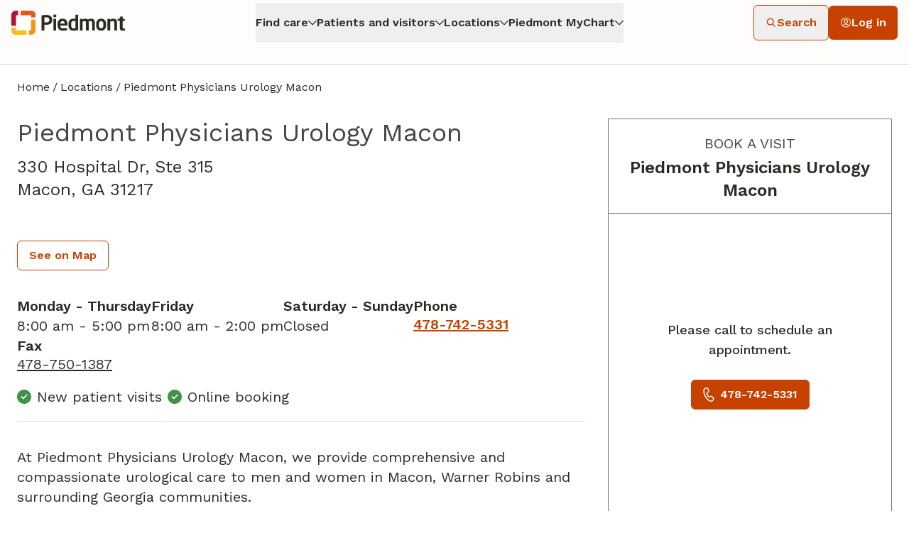

--- FILE ---
content_type: text/html; charset=utf-8
request_url: https://www.care.piedmont.org/locations/location-details/practice/1582
body_size: 68601
content:
<!DOCTYPE html><html id="dex" lang="en-us" q:render="ssr" q:route="locations/location-details/[...locationUrl]" q:container="paused" q:version="1.7.3" q:base="/build/" q:locale="" q:manifest-hash="tqz9mc" q:instance="unfo07mubv"><!--qv q:id=0 q:key=3eGs:YN_1--><!--qv q:id=1 q:key=TxCF:pP_4--><!--qv q:s q:sref=1 q:key=--><head q:head><meta charset="utf-8" q:head><meta name="viewport" content="width=device-width, initial-scale=1.0" q:head><!--qv q:id=2 q:key=ZKtz:pP_0--><!--qv q:key=xr_1--><!--/qv--><!--/qv--><!--qv q:id=3 q:key=WDqO:pP_1--><!--qv q:key=8c_5--><!--qv q:id=4 q:key=ms73:8c_0--><!--/qv--><title q:key="8c_1" q:head>Piedmont Physicians Urology Macon</title><meta name="robots" content="all" q:head><meta content="&lt;p&gt;At Piedmont Physicians Urology Macon, we provide comprehensive and compassionate urological care to men and women in Macon, Warner Robins and surrounding Georgia communities.&lt;br /&gt; &amp;nbsp;&lt;/p&gt;" name="description" q:head><link rel="shortcut icon" href="/piedmont/favicon.ico" q:head><link rel="preload" href="/piedmont/fonts/work-sans-300.woff2" as="font" type="font/woff2" crossorigin="" q:head><link rel="preload" href="/piedmont/fonts/work-sans-400.woff2" as="font" type="font/woff2" crossorigin="" q:head><link rel="preload" href="/piedmont/fonts/work-sans-500.woff2" as="font" type="font/woff2" crossorigin="" q:head><link rel="preload" href="/piedmont/fonts/work-sans-600.woff2" as="font" type="font/woff2" crossorigin="" q:head><link rel="preload" href="/piedmont/fonts/work-sans-700.woff2" as="font" type="font/woff2" crossorigin="" q:head><link rel="canonical" href="https://www.care.piedmont.org/locations/location-details/practice/1582" q:head><link crossorigin="true" href="https://fonts.gstatic.com" rel="preconnect" q:head><link href="https://fonts.gstatic.com" rel="dns-prefetch" q:head><link as="script" href="https://maps.google.com/maps/api/js?key=AIzaSyBFhUTBdGySjK63djHCqCZWGK67H5SaPgI&amp;loading=async&amp;libraries=core,maps,marker,places&amp;callback=Function.prototype" rel="preload" nonce="mke7zc1t-227c8459-e73f-4fe0-91a1-3477f2c84cf4" q:head><style id="themeVars" q:key="uf_0" q:head>:root {
    --brand-color-primary-light:225, 141, 51;
--brand-color-primary:199, 66, 0;
--brand-color-primary-dark:156, 42, 16;
--brand-color-secondary-light:225, 141, 51;
--brand-color-secondary:225, 141, 51;
--brand-color-secondary-dark:199, 66, 0;
--brand-color-tertiary-light:65, 146, 72;
--brand-color-tertiary:21, 112, 239;
--brand-color-tertiary-dark:65, 146, 72;
--brand-color-quaternary-light:100, 170, 250;
--brand-color-quaternary:100, 170, 250;
--brand-color-quaternary-dark:100, 170, 250;
--brand-color-neutral-0:0, 0, 0;
--brand-color-neutral-10:45, 42, 38;
--brand-color-neutral-20:68, 68, 68;
--brand-color-neutral-30:83, 88, 98;
--brand-color-neutral-40:113, 118, 128;
--brand-color-neutral-50:204, 204, 204;
--brand-color-neutral-60:221, 221, 221;
--brand-color-neutral-70:234, 234, 234;
--brand-color-neutral-80:245, 245, 245;
--brand-color-neutral-90:250, 250, 250;
--brand-color-neutral-95:255, 255, 255;
--brand-color-neutral-99:255, 251, 254;
--brand-color-neutral-100:255, 255, 255;
--brand-color-link:193, 78, 45;
--brand-color-success:65, 146, 72;
--brand-color-warning:255, 0, 0;
--brand-color-rating-stars:225, 141, 51;
--brand-color-header:54, 54, 54;
--brand-button-border-radius:0.375rem;
--brand-button-border-width:1px;
--brand-input-border-radius:0.375rem;
--brand-input-open-border-radius:20px;
--brand-input-border-width:1px;
--brand-select-border-radius:0.375rem;
--brand-select-border-width:1px;
--brand-checkbox-border-radius:0.375rem;
--brand-checkbox-border-width:0.375rem;
--brand-panel-border-radius:0px;
--brand-img-border-radius:0.75rem;
--brand-font-family-body:"Work Sans", ui-sans-serif, system-ui, -apple-system, BlinkMacSystemFont, "Segoe UI", Roboto, "Helvetica Neue", Arial, "Noto Sans", sans-serif, "Apple Color Emoji", "Segoe UI Emoji", "Segoe UI Symbol", "Noto Color Emoji";
--brand-font-family-body2:Roboto, ui-sans-serif, system-ui, -apple-system, BlinkMacSystemFont, "Segoe UI", Roboto, "Helvetica Neue", Arial, "Noto Sans", sans-serif, "Apple Color Emoji", "Segoe UI Emoji", "Segoe UI Symbol", "Noto Color Emoji";
--brand-font-family-display:"Work Sans", ui-sans-serif, system-ui, -apple-system, BlinkMacSystemFont, "Segoe UI", Roboto, "Helvetica Neue", Arial, "Noto Sans", sans-serif, "Apple Color Emoji", "Segoe UI Emoji", "Segoe UI Symbol", "Noto Color Emoji";
--brand-color-beige:222, 215, 201;
--brand-color-slate:236, 242, 249;
  }</style><style q:head>
          @font-face {
            font-family: 'Work Sans';
            font-style: normal;
            font-weight: 300;
            src: url(/piedmont/fonts/work-sans-300.woff2) format('woff2');
            unicode-range: U+0000-00FF, U+0131, U+0152-0153, U+02BB-02BC, U+02C6, U+02DA, U+02DC, U+0304, U+0308, U+0329, U+2000-206F, U+20AC, U+2122, U+2191, U+2193, U+2212, U+2215, U+FEFF, U+FFFD;
          }
          @font-face {
            font-family: 'Work Sans';
            font-style: normal;
            font-weight: 400;
            src: url(/piedmont/fonts/work-sans-400.woff2) format('woff2');
            unicode-range: U+0000-00FF, U+0131, U+0152-0153, U+02BB-02BC, U+02C6, U+02DA, U+02DC, U+0304, U+0308, U+0329, U+2000-206F, U+20AC, U+2122, U+2191, U+2193, U+2212, U+2215, U+FEFF, U+FFFD;
          }
          @font-face {
            font-family: 'Work Sans';
            font-style: normal;
            font-weight: 500;
            src: url(/piedmont/fonts/work-sans-500.woff2) format('woff2');
            unicode-range: U+0000-00FF, U+0131, U+0152-0153, U+02BB-02BC, U+02C6, U+02DA, U+02DC, U+0304, U+0308, U+0329, U+2000-206F, U+20AC, U+2122, U+2191, U+2193, U+2212, U+2215, U+FEFF, U+FFFD;
          }
          @font-face {
            font-family: 'Work Sans';
            font-style: normal;
            font-weight: 600;
            src: url(/piedmont/fonts/work-sans-600.woff2) format('woff2');
            unicode-range: U+0000-00FF, U+0131, U+0152-0153, U+02BB-02BC, U+02C6, U+02DA, U+02DC, U+0304, U+0308, U+0329, U+2000-206F, U+20AC, U+2122, U+2191, U+2193, U+2212, U+2215, U+FEFF, U+FFFD;
          }
          @font-face {
            font-family: 'Work Sans';
            font-style: normal;
            font-weight: 700;
            src: url(/piedmont/fonts/work-sans-700.woff2) format('woff2');
            unicode-range: U+0000-00FF, U+0131, U+0152-0153, U+02BB-02BC, U+02C6, U+02DA, U+02DC, U+0304, U+0308, U+0329, U+2000-206F, U+20AC, U+2122, U+2191, U+2193, U+2212, U+2215, U+FEFF, U+FFFD;
          }
        </style><link rel="manifest" href="/manifest.json" q:head><script type="application/ld+json" nonce="mke7zc1t-227c8459-e73f-4fe0-91a1-3477f2c84cf4" q:head>{"@context":"https://schema.org/","@type":"MedicalBusiness","@id":"https://www.care.piedmont.org/locations/location-details/practice/1582","url":"https://www.care.piedmont.org/locations/location-details/practice/1582","name":"Piedmont Physicians Urology Macon","telephone":"4787425331","faxNumber":"4787501387","address":{"@type":"PostalAddress","streetAddress":"330 Hospital Dr, Ste 315","addressLocality":"Macon","addressRegion":"GA","postalCode":"31217","addressCountry":"US"},"hasMap":"https://www.google.com/maps/search/?api=1&query=330%20Hospital%20Dr%20Suite%20315%2C%20Macon%2C%20GA%2031217%2C%20USA&query_place_id=ChIJvd8ItmD_84gRFr-8gKPcoQg","description":"<p>At Piedmont Physicians Urology Macon, we provide comprehensive and compassionate urological care to men and women in Macon, Warner Robins and surrounding Georgia communities.<br /> &nbsp;</p>","medicalSpecialty":[{"@type":"MedicalSpecialty","name":"Urology"}],"geo":{"@type":"GeoCoordinates","latitude":32.8462718,"longitude":-83.6195638},"potentialAction":{"@type":"ScheduleAction","target":"https://www.care.piedmont.org/locations/location-details/practice/1582"}}</script><!--qv q:id=5 q:key=ms73:8c_4--><!--/qv--><!--/qv--><!--/qv--><style q:style="my2blh-0" hidden>#dex{line-height:1.5;-webkit-text-size-adjust:100%;-moz-tab-size:4;-o-tab-size:4;tab-size:4;font-family:ui-sans-serif,system-ui,sans-serif,"Apple Color Emoji","Segoe UI Emoji",Segoe UI Symbol,"Noto Color Emoji";font-feature-settings:normal;font-variation-settings:normal;margin:0;-webkit-font-smoothing:antialiased;-moz-osx-font-smoothing:grayscale}#dex *,#dex :before,#dex :after{box-sizing:border-box;border-width:0;border-style:solid;border-color:#e5e7eb}#dex :before,#dex :after{--tw-content: ""}#dex html,#dex :host{line-height:1.5;-webkit-text-size-adjust:100%;-moz-tab-size:4;-o-tab-size:4;tab-size:4;font-family:ui-sans-serif,system-ui,sans-serif,"Apple Color Emoji","Segoe UI Emoji",Segoe UI Symbol,"Noto Color Emoji";font-feature-settings:normal;font-variation-settings:normal;-webkit-tap-highlight-color:transparent}#dex body{margin:0;line-height:inherit}#dex hr{height:0;color:inherit;border-top-width:1px}#dex abbr:where([title]){-webkit-text-decoration:underline dotted;text-decoration:underline dotted}#dex h1,#dex h2,#dex h3,#dex h4,#dex h5,#dex h6{font-size:inherit;font-weight:inherit}#dex a{color:inherit;text-decoration:inherit}#dex b,#dex strong{font-weight:bolder}#dex code,#dex kbd,#dex samp,#dex pre{font-family:ui-monospace,SFMono-Regular,Menlo,Monaco,Consolas,Liberation Mono,Courier New,monospace;font-feature-settings:normal;font-variation-settings:normal;font-size:1em}#dex small{font-size:80%}#dex sub,#dex sup{font-size:75%;line-height:0;position:relative;vertical-align:baseline}#dex sub{bottom:-.25em}#dex sup{top:-.5em}#dex table{text-indent:0;border-color:inherit;border-collapse:collapse}#dex button,#dex input,#dex optgroup,#dex select,#dex textarea{font-family:inherit;font-feature-settings:inherit;font-variation-settings:inherit;font-size:100%;font-weight:inherit;line-height:inherit;letter-spacing:inherit;color:inherit;margin:0;padding:0}#dex button,#dex select{text-transform:none}#dex button,#dex input:where([type=button]),#dex input:where([type=reset]),#dex input:where([type=submit]){-webkit-appearance:button;background-color:transparent;background-image:none}#dex :-moz-focusring{outline:auto}#dex :-moz-ui-invalid{box-shadow:none}#dex progress{vertical-align:baseline}#dex ::-webkit-inner-spin-button,#dex ::-webkit-outer-spin-button{height:auto}#dex [type=search]{-webkit-appearance:textfield;outline-offset:-2px}#dex ::-webkit-search-decoration{-webkit-appearance:none}#dex ::-webkit-file-upload-button{-webkit-appearance:button;font:inherit}#dex summary{display:list-item}#dex blockquote,#dex dl,#dex dd,#dex h1,#dex h2,#dex h3,#dex h4,#dex h5,#dex h6,#dex hr,#dex figure,#dex p,#dex pre{margin:0}#dex fieldset{margin:0;padding:0}#dex legend{padding:0}#dex ol,#dex ul,#dex menu{list-style:none;margin:0;padding:0}#dex dialog{padding:0}#dex textarea{resize:vertical}#dex input::-moz-placeholder,#dex textarea::-moz-placeholder{opacity:1;color:#9ca3af}#dex input::placeholder,#dex textarea::placeholder{opacity:1;color:#9ca3af}#dex button,#dex [role=button]{cursor:pointer}#dex :disabled{cursor:default}#dex img,#dex svg,#dex video,#dex canvas,#dex audio,#dex iframe,#dex embed,#dex object{display:block;vertical-align:middle}#dex img,#dex video{max-width:100%;height:auto}#dex [hidden]{display:none}#dex *,#dex :before,#dex :after{--tw-border-spacing-x: 0;--tw-border-spacing-y: 0;--tw-translate-x: 0;--tw-translate-y: 0;--tw-rotate: 0;--tw-skew-x: 0;--tw-skew-y: 0;--tw-scale-x: 1;--tw-scale-y: 1;--tw-pan-x: ;--tw-pan-y: ;--tw-pinch-zoom: ;--tw-scroll-snap-strictness: proximity;--tw-gradient-from-position: ;--tw-gradient-via-position: ;--tw-gradient-to-position: ;--tw-ordinal: ;--tw-slashed-zero: ;--tw-numeric-figure: ;--tw-numeric-spacing: ;--tw-numeric-fraction: ;--tw-ring-inset: ;--tw-ring-offset-width: 0px;--tw-ring-offset-color: #fff;--tw-ring-color: rgb(59 130 246 / .5);--tw-ring-offset-shadow: 0 0 #0000;--tw-ring-shadow: 0 0 #0000;--tw-shadow: 0 0 #0000;--tw-shadow-colored: 0 0 #0000;--tw-blur: ;--tw-brightness: ;--tw-contrast: ;--tw-grayscale: ;--tw-hue-rotate: ;--tw-invert: ;--tw-saturate: ;--tw-sepia: ;--tw-drop-shadow: ;--tw-backdrop-blur: ;--tw-backdrop-brightness: ;--tw-backdrop-contrast: ;--tw-backdrop-grayscale: ;--tw-backdrop-hue-rotate: ;--tw-backdrop-invert: ;--tw-backdrop-opacity: ;--tw-backdrop-saturate: ;--tw-backdrop-sepia: ;--tw-contain-size: ;--tw-contain-layout: ;--tw-contain-paint: ;--tw-contain-style: }#dex ::backdrop{--tw-border-spacing-x: 0;--tw-border-spacing-y: 0;--tw-translate-x: 0;--tw-translate-y: 0;--tw-rotate: 0;--tw-skew-x: 0;--tw-skew-y: 0;--tw-scale-x: 1;--tw-scale-y: 1;--tw-pan-x: ;--tw-pan-y: ;--tw-pinch-zoom: ;--tw-scroll-snap-strictness: proximity;--tw-gradient-from-position: ;--tw-gradient-via-position: ;--tw-gradient-to-position: ;--tw-ordinal: ;--tw-slashed-zero: ;--tw-numeric-figure: ;--tw-numeric-spacing: ;--tw-numeric-fraction: ;--tw-ring-inset: ;--tw-ring-offset-width: 0px;--tw-ring-offset-color: #fff;--tw-ring-color: rgb(59 130 246 / .5);--tw-ring-offset-shadow: 0 0 #0000;--tw-ring-shadow: 0 0 #0000;--tw-shadow: 0 0 #0000;--tw-shadow-colored: 0 0 #0000;--tw-blur: ;--tw-brightness: ;--tw-contrast: ;--tw-grayscale: ;--tw-hue-rotate: ;--tw-invert: ;--tw-saturate: ;--tw-sepia: ;--tw-drop-shadow: ;--tw-backdrop-blur: ;--tw-backdrop-brightness: ;--tw-backdrop-contrast: ;--tw-backdrop-grayscale: ;--tw-backdrop-hue-rotate: ;--tw-backdrop-invert: ;--tw-backdrop-opacity: ;--tw-backdrop-saturate: ;--tw-backdrop-sepia: ;--tw-contain-size: ;--tw-contain-layout: ;--tw-contain-paint: ;--tw-contain-style: }#dex .container{width:100%}@media (min-width: 640px){#dex .container{max-width:640px}}@media (min-width: 768px){#dex .container{max-width:768px}}@media (min-width: 1024px){#dex .container{max-width:1024px}}@media (min-width: 1280px){#dex .container{max-width:1280px}}@media (min-width: 1440px){#dex .container{max-width:1440px}}@tailwind utilities;#dex :focus-visible{outline:2px solid transparent;outline-offset:2px;--tw-ring-offset-shadow: var(--tw-ring-inset) 0 0 0 var(--tw-ring-offset-width) var(--tw-ring-offset-color);--tw-ring-shadow: var(--tw-ring-inset) 0 0 0 calc(3px + var(--tw-ring-offset-width)) var(--tw-ring-color);box-shadow:var(--tw-ring-offset-shadow),var(--tw-ring-shadow),var(--tw-shadow, 0 0 #0000);--tw-ring-opacity: 1;--tw-ring-color: rgba(var(--brand-color-neutral-0), var(--tw-ring-opacity))}#dex .btn{display:flex;min-height:32px;width:100%;cursor:pointer;align-items:center;justify-content:center;border-radius:var(--brand-button-border-radius, .25rem);border-width:var(--brand-button-border-width, 1px);--tw-border-opacity: 1;border-color:rgba(var(--brand-color-neutral-70),var(--tw-border-opacity));--tw-bg-opacity: 1;background-color:rgba(var(--brand-color-neutral-70),var(--tw-bg-opacity));padding:.5rem 1rem;--tw-text-opacity: 1;color:rgb(0 0 0 / var(--tw-text-opacity))}#dex .btn-primary,#dex .btn-secondary[data-button-active]{--tw-border-opacity: 1;border-color:rgba(var(--brand-color-neutral-50),var(--tw-border-opacity));--tw-bg-opacity: 1;background-color:rgb(255 255 255 / var(--tw-bg-opacity));font-weight:700;--tw-text-opacity: 1;color:rgba(var(--brand-color-primary-dark),var(--tw-text-opacity))}#dex .btn-primary:focus-visible,#dex .btn-secondary[data-button-active]:focus-visible{--tw-shadow: 0 0 #0000;--tw-shadow-colored: 0 0 #0000;box-shadow:var(--tw-ring-offset-shadow, 0 0 #0000),var(--tw-ring-shadow, 0 0 #0000),var(--tw-shadow);outline-style:solid;outline-width:2px;outline-offset:0px;outline-color:#000}#dex .btn-secondary,#dex .btn-primary[data-button-active]{--tw-border-opacity: 1;border-color:rgba(var(--brand-color-primary),var(--tw-border-opacity));--tw-bg-opacity: 1;background-color:rgba(var(--brand-color-primary),var(--tw-bg-opacity));--tw-text-opacity: 1;color:rgb(255 255 255 / var(--tw-text-opacity));-webkit-font-smoothing:antialiased;-moz-osx-font-smoothing:grayscale}#dex .btn-secondary:focus-visible{box-shadow:0 0 0 2px rgba(var(--brand-color-neutral-100)),0 0 0 4px rgba(var(--brand-color-secondary))}#dex .btn-tertiary{--tw-border-opacity: 1;border-color:rgba(var(--brand-color-neutral-50),var(--tw-border-opacity));--tw-bg-opacity: 1;background-color:rgb(255 255 255 / var(--tw-bg-opacity));--tw-text-opacity: 1;color:rgba(var(--brand-color-tertiary),var(--tw-text-opacity))}#dex .btn-disabled{pointer-events:none;--tw-border-opacity: 1;border-color:rgba(var(--brand-color-neutral-40),var(--tw-border-opacity));--tw-bg-opacity: 1;background-color:rgba(var(--brand-color-neutral-40),var(--tw-bg-opacity));--tw-text-opacity: 1;color:rgb(255 255 255 / var(--tw-text-opacity))}@media (hover: hover){#dex .btn:hover{--tw-border-opacity: 1;border-color:rgb(0 0 0 / var(--tw-border-opacity))}#dex .btn-primary:hover,#dex .btn-secondary[data-button-active]:hover{--tw-border-opacity: 1;border-color:rgba(var(--brand-color-primary-dark),var(--tw-border-opacity));--tw-bg-opacity: 1;background-color:rgba(var(--brand-color-primary-dark),var(--tw-bg-opacity));--tw-text-opacity: 1;color:rgb(255 255 255 / var(--tw-text-opacity))}#dex .btn-secondary:hover,#dex .btn-primary[data-button-active]:hover{--tw-border-opacity: 1;border-color:rgba(var(--brand-color-neutral-50),var(--tw-border-opacity));--tw-bg-opacity: 1;background-color:rgb(255 255 255 / var(--tw-bg-opacity));--tw-text-opacity: 1;color:rgba(var(--brand-color-primary),var(--tw-text-opacity))}#dex .btn-tertiary:hover{--tw-border-opacity: 1;border-color:rgba(var(--brand-color-tertiary),var(--tw-border-opacity));--tw-bg-opacity: 1;background-color:rgba(var(--brand-color-tertiary),var(--tw-bg-opacity));--tw-text-opacity: 1;color:rgb(255 255 255 / var(--tw-text-opacity))}#dex .btn-disabled:hover{--tw-border-opacity: 1;border-color:rgba(var(--brand-color-neutral-40),var(--tw-border-opacity));--tw-bg-opacity: 1;background-color:rgba(var(--brand-color-neutral-40),var(--tw-bg-opacity));--tw-text-opacity: 1;color:rgb(255 255 255 / var(--tw-text-opacity))}}#dex .btn-group{display:flex}#dex .btn-group .btn{border-radius:0;border-right-width:0px}#dex .btn-group .btn:first-child{border-top-left-radius:var(--brand-button-border-radius, .25rem);border-bottom-left-radius:var(--brand-button-border-radius, .25rem);border-top-right-radius:0;border-bottom-right-radius:0}#dex .btn-group .btn:last-child{border-top-left-radius:0;border-bottom-left-radius:0;border-top-right-radius:var(--brand-button-border-radius, .25rem);border-bottom-right-radius:var(--brand-button-border-radius, .25rem);border-right-width:var(--brand-button-border-width, 1px)}#dex .btn-group .btn:focus-visible{outline-width:2px;outline-offset:0px;outline-color:#000;box-shadow:none;margin-right:2px}#dex .btn.no-svg svg{display:none}#dex .scrollToTarget{position:absolute;top:-40px}#dex .inputText{display:block;flex-grow:1;border-radius:var(--brand-input-border-radius, .25rem);border-width:var(--brand-input-border-width, 1px);--tw-border-opacity: 1;border-color:rgb(209 213 219 / var(--tw-border-opacity));--tw-bg-opacity: 1;background-color:rgba(var(--brand-color-neutral-100),var(--tw-bg-opacity));padding:.625rem 2rem .625rem .625rem;font-size:.875rem;line-height:1.25rem;--tw-text-opacity: 1;color:rgba(var(--brand-color-neutral-10),var(--tw-text-opacity))}#dex .inputText:focus{--tw-ring-offset-shadow: var(--tw-ring-inset) 0 0 0 var(--tw-ring-offset-width) var(--tw-ring-offset-color);--tw-ring-shadow: var(--tw-ring-inset) 0 0 0 calc(1px + var(--tw-ring-offset-width)) var(--tw-ring-color);box-shadow:var(--tw-ring-offset-shadow),var(--tw-ring-shadow),var(--tw-shadow, 0 0 #0000);--tw-ring-opacity: 1;--tw-ring-color: rgba(var(--brand-color-primary), var(--tw-ring-opacity))}#dex .inputText:focus-visible{box-shadow:0 0 0 2px rgba(var(--brand-color-neutral-100)),0 0 0 4px rgba(var(--brand-color-secondary))}#dex .select{-webkit-appearance:none;-moz-appearance:none;appearance:none;border-radius:var(--brand-select-border-radius, .25rem);border-width:var(--brand-select-border-width, 1px);--tw-border-opacity: 1;border-color:rgba(var(--brand-color-neutral-50),var(--tw-border-opacity));padding:.5rem 2rem .5rem 1rem}#dex .select:focus-visible{outline-offset:0px;outline-color:rgba(var(--brand-color-primary),1)}#dex .select{background:url('data:image/svg+xml,<svg width="12" height="7" viewBox="0 0 12 7" fill="none" xmlns="http://www.w3.org/2000/svg"><path d="M6 6.57778L0 1.24444L1.4 0L6 4.08889L10.6 0L12 1.24444L6 6.57778Z" fill="%230A0A0A"/></svg>') no-repeat center right 10px}#dex .select:focus-visible{box-shadow:none}#dex .checkbox{border-radius:var(--brand-checkbox-border-radius, .125rem);border-width:var(--brand-checkbox-border-width, 2px);border-style:solid;--tw-border-opacity: 1;border-color:rgba(var(--brand-color-neutral-30),var(--tw-border-opacity))}#dex .checkbox:focus-visible{outline-color:rgba(var(--brand-color-primary),1)}#dex .checkbox{min-height:20px;min-width:20px}#dex .checkbox:focus-visible{box-shadow:none}#dex .checkbox.checked{--tw-bg-opacity: 1;background-color:rgba(var(--brand-color-primary),var(--tw-bg-opacity));--tw-text-opacity: 1;color:rgb(255 255 255 / var(--tw-text-opacity))}#dex html,#dex{font-family:var(--brand-font-family-body);color:rgb(var(--brand-color-neutral-10));background-color:rgb(var(--brand-color-neutral-95))}#dex h1,#dex h2,#dex h3,#dex h4,#dex h5,#dex h6{font-family:var(--brand-font-family-display);--tw-text-opacity: 1;color:rgba(var(--brand-color-header),var(--tw-text-opacity))}#dex h1{font-size:1.875rem;line-height:2.25rem}#dex h2{font-size:1.5rem;line-height:2rem}#dex a{color:rgb(var(--brand-color-link))}#dex a:hover{color:rgb(var(--brand-color-primary))}#dex a:focus-visible{box-shadow:0 0 0 2px rgba(var(--brand-color-neutral-100)),0 0 0 4px rgba(var(--brand-color-secondary))}#dex img:not([src*=".png"]){background-color:#fafafa}#dex .wi{display:inline-block;fill:currentColor;height:1em;width:1em}#dex .btn-primary.btn-primary{border-width:1px;--tw-border-opacity: 1;border-color:rgba(var(--brand-color-primary),var(--tw-border-opacity));--tw-bg-opacity: 1;background-color:rgba(var(--brand-color-neutral-100),var(--tw-bg-opacity));font-weight:600;--tw-text-opacity: 1;color:rgba(var(--brand-color-primary),var(--tw-text-opacity));--tw-ring-offset-shadow: var(--tw-ring-inset) 0 0 0 var(--tw-ring-offset-width) var(--tw-ring-offset-color);--tw-ring-shadow: var(--tw-ring-inset) 0 0 0 calc(0px + var(--tw-ring-offset-width)) var(--tw-ring-color);box-shadow:var(--tw-ring-offset-shadow),var(--tw-ring-shadow),var(--tw-shadow, 0 0 #0000);--tw-ring-offset-width: 0px}#dex .btn-primary.btn-primary:focus-visible{--tw-shadow: 0 0 #0000;--tw-shadow-colored: 0 0 #0000;box-shadow:var(--tw-ring-offset-shadow, 0 0 #0000),var(--tw-ring-shadow, 0 0 #0000),var(--tw-shadow);outline-style:solid;outline-width:2px;outline-offset:1px;outline-color:rgba(var(--brand-color-tertiary),1);--tw-ring-offset-shadow: var(--tw-ring-inset) 0 0 0 var(--tw-ring-offset-width) var(--tw-ring-offset-color);--tw-ring-shadow: var(--tw-ring-inset) 0 0 0 calc(0px + var(--tw-ring-offset-width)) var(--tw-ring-color);box-shadow:var(--tw-ring-offset-shadow),var(--tw-ring-shadow),var(--tw-shadow, 0 0 #0000);--tw-ring-offset-width: 0px}#dex .btn-secondary.btn-secondary{border-width:1px;--tw-border-opacity: 1;border-color:rgba(var(--brand-color-primary),var(--tw-border-opacity));--tw-bg-opacity: 1;background-color:rgba(var(--brand-color-primary),var(--tw-bg-opacity));font-weight:600;--tw-text-opacity: 1;color:rgba(var(--brand-color-neutral-100),var(--tw-text-opacity));--tw-ring-offset-shadow: var(--tw-ring-inset) 0 0 0 var(--tw-ring-offset-width) var(--tw-ring-offset-color);--tw-ring-shadow: var(--tw-ring-inset) 0 0 0 calc(0px + var(--tw-ring-offset-width)) var(--tw-ring-color);box-shadow:var(--tw-ring-offset-shadow),var(--tw-ring-shadow),var(--tw-shadow, 0 0 #0000);--tw-ring-offset-width: 0px}#dex .btn-secondary.btn-secondary:focus-visible{--tw-shadow: 0 0 #0000;--tw-shadow-colored: 0 0 #0000;box-shadow:var(--tw-ring-offset-shadow, 0 0 #0000),var(--tw-ring-shadow, 0 0 #0000),var(--tw-shadow);outline-style:solid;outline-width:2px;outline-offset:1px;outline-color:rgba(var(--brand-color-tertiary),1);--tw-ring-offset-shadow: var(--tw-ring-inset) 0 0 0 var(--tw-ring-offset-width) var(--tw-ring-offset-color);--tw-ring-shadow: var(--tw-ring-inset) 0 0 0 calc(0px + var(--tw-ring-offset-width)) var(--tw-ring-color);box-shadow:var(--tw-ring-offset-shadow),var(--tw-ring-shadow),var(--tw-shadow, 0 0 #0000);--tw-ring-offset-width: 0px}#dex .inputText{display:block;height:3.5rem;flex-grow:1;border-radius:var(--brand-input-border-radius, .25rem);border-width:1px;--tw-border-opacity: 1;border-color:rgb(113 118 128 / var(--tw-border-opacity));--tw-bg-opacity: 1;background-color:rgba(var(--brand-color-neutral-100),var(--tw-bg-opacity));padding-left:1rem;padding-right:1rem;font-size:1rem;line-height:1.5rem;--tw-text-opacity: 1;color:rgba(var(--brand-color-neutral-10),var(--tw-text-opacity))}#dex .inputText::-moz-placeholder{--tw-text-opacity: 1;color:rgb(113 118 128 / var(--tw-text-opacity))}#dex .inputText::placeholder{--tw-text-opacity: 1;color:rgb(113 118 128 / var(--tw-text-opacity))}#dex .inputText:focus{--tw-border-opacity: 1;border-color:rgba(var(--brand-color-tertiary),var(--tw-border-opacity));outline:2px solid transparent;outline-offset:2px;--tw-ring-offset-shadow: var(--tw-ring-inset) 0 0 0 var(--tw-ring-offset-width) var(--tw-ring-offset-color);--tw-ring-shadow: var(--tw-ring-inset) 0 0 0 calc(0px + var(--tw-ring-offset-width)) var(--tw-ring-color);box-shadow:var(--tw-ring-offset-shadow),var(--tw-ring-shadow),var(--tw-shadow, 0 0 #0000)}#dex .select{height:3rem;border-radius:var(--brand-select-border-radius, .25rem);border-width:1px;--tw-border-opacity: 1;border-color:rgb(113 118 128 / var(--tw-border-opacity));--tw-bg-opacity: 1;background-color:rgba(var(--brand-color-neutral-100),var(--tw-bg-opacity));padding-left:1rem;padding-right:1rem;font-size:1rem;line-height:1.5rem;--tw-text-opacity: 1;color:rgba(var(--brand-color-neutral-10),var(--tw-text-opacity))}#dex .select:focus{--tw-border-opacity: 1;border-color:rgba(var(--brand-color-tertiary),var(--tw-border-opacity));outline:2px solid transparent;outline-offset:2px;--tw-ring-offset-shadow: var(--tw-ring-inset) 0 0 0 var(--tw-ring-offset-width) var(--tw-ring-offset-color);--tw-ring-shadow: var(--tw-ring-inset) 0 0 0 calc(0px + var(--tw-ring-offset-width)) var(--tw-ring-color);box-shadow:var(--tw-ring-offset-shadow),var(--tw-ring-shadow),var(--tw-shadow, 0 0 #0000)}@media (hover: hover){#dex .btn-primary:hover{border-color:transparent;--tw-bg-opacity: 1;background-color:rgba(var(--brand-color-neutral-10),var(--tw-bg-opacity));--tw-text-opacity: 1;color:rgba(var(--brand-color-neutral-100),var(--tw-text-opacity));transition-property:all;transition-duration:.1s;transition-timing-function:cubic-bezier(.4,0,.2,1)}#dex .btn-secondary.btn-secondary:hover{--tw-border-opacity: 1;border-color:rgba(var(--brand-color-neutral-10),var(--tw-border-opacity));--tw-bg-opacity: 1;background-color:rgba(var(--brand-color-neutral-10),var(--tw-bg-opacity));--tw-text-opacity: 1;color:rgba(var(--brand-color-neutral-100),var(--tw-text-opacity));transition-property:all;transition-duration:.1s;transition-timing-function:cubic-bezier(.4,0,.2,1)}}#dex img[src*=".webp"],#dex .bg-transparent{background-color:transparent}#dex .btn-primary:focus-visible{--tw-border-opacity: 1;border-color:rgba(var(--brand-color-neutral-10),var(--tw-border-opacity));--tw-bg-opacity: 1;background-color:rgba(var(--brand-color-neutral-10),var(--tw-bg-opacity));--tw-text-opacity: 1;color:rgba(var(--brand-color-neutral-100),var(--tw-text-opacity));--tw-ring-offset-shadow: var(--tw-ring-inset) 0 0 0 var(--tw-ring-offset-width) var(--tw-ring-offset-color);--tw-ring-shadow: var(--tw-ring-inset) 0 0 0 calc(0px + var(--tw-ring-offset-width)) var(--tw-ring-color);box-shadow:var(--tw-ring-offset-shadow),var(--tw-ring-shadow),var(--tw-shadow, 0 0 #0000);--tw-ring-offset-width: 0px}#dex .btn-secondary:focus-visible{--tw-border-opacity: 1;border-color:rgba(var(--brand-color-neutral-10),var(--tw-border-opacity));--tw-bg-opacity: 1;background-color:rgba(var(--brand-color-neutral-10),var(--tw-bg-opacity));--tw-text-opacity: 1;color:rgba(var(--brand-color-neutral-100),var(--tw-text-opacity));--tw-ring-offset-shadow: var(--tw-ring-inset) 0 0 0 var(--tw-ring-offset-width) var(--tw-ring-offset-color);--tw-ring-shadow: var(--tw-ring-inset) 0 0 0 calc(0px + var(--tw-ring-offset-width)) var(--tw-ring-color);box-shadow:var(--tw-ring-offset-shadow),var(--tw-ring-shadow),var(--tw-shadow, 0 0 #0000);--tw-ring-offset-width: 0px}#dex .searchCardPhone,#dex .contactLink{text-decoration:underline}#dex .sr-only{position:absolute;width:1px;height:1px;padding:0;margin:-1px;overflow:hidden;clip:rect(0,0,0,0);white-space:nowrap;border-width:0}#dex .pointer-events-none{pointer-events:none}#dex .\!visible{visibility:visible!important}#dex .visible{visibility:visible}#dex .invisible{visibility:hidden}#dex .collapse{visibility:collapse}#dex .static{position:static}#dex .fixed{position:fixed}#dex .absolute{position:absolute}#dex .relative{position:relative}#dex .sticky{position:sticky}#dex .inset-0{top:0;right:0;bottom:0;left:0}#dex .inset-x-0{left:0;right:0}#dex .inset-y-0{top:0;bottom:0}#dex .-left-4{left:-1rem}#dex .-right-80{right:-20rem}#dex .bottom-0{bottom:0}#dex .bottom-10{bottom:2.5rem}#dex .bottom-2{bottom:.5rem}#dex .left-0{left:0}#dex .left-1\/2{left:50%}#dex .left-2{left:.5rem}#dex .left-2\/4{left:50%}#dex .left-3{left:.75rem}#dex .right-0{right:0}#dex .right-2{right:.5rem}#dex .right-3{right:.75rem}#dex .right-5{right:1.25rem}#dex .right-6{right:1.5rem}#dex .right-7{right:1.75rem}#dex .top-0{top:0}#dex .top-1\/2{top:50%}#dex .top-1\/4{top:25%}#dex .top-2{top:.5rem}#dex .top-2\/4{top:50%}#dex .top-4{top:1rem}#dex .top-8{top:2rem}#dex .top-\[100px\]{top:100px}#dex .top-\[60px\]{top:60px}#dex .top-\[70px\]{top:70px}#dex .top-\[98px\]{top:98px}#dex .top-full{top:100%}#dex .-z-10{z-index:-10}#dex .-z-\[1\]{z-index:-1}#dex .z-0{z-index:0}#dex .z-10{z-index:10}#dex .z-20{z-index:20}#dex .z-30{z-index:30}#dex .z-40{z-index:40}#dex .z-50{z-index:50}#dex .z-\[1\]{z-index:1}#dex .z-\[999\]{z-index:999}#dex .order-1{order:1}#dex .order-2{order:2}#dex .order-3{order:3}#dex .order-4{order:4}#dex .col-span-1{grid-column:span 1 / span 1}#dex .col-span-10{grid-column:span 10 / span 10}#dex .col-span-2{grid-column:span 2 / span 2}#dex .col-span-3{grid-column:span 3 / span 3}#dex .col-span-8{grid-column:span 8 / span 8}#dex .col-span-full{grid-column:1 / -1}#dex .col-start-1{grid-column-start:1}#dex .col-start-2{grid-column-start:2}#dex .col-start-3{grid-column-start:3}#dex .row-span-2{grid-row:span 2 / span 2}#dex .row-span-full{grid-row:1 / -1}#dex .row-start-1{grid-row-start:1}#dex .row-start-2{grid-row-start:2}#dex .float-right{float:right}#dex .float-left{float:left}#dex .clear-both{clear:both}#dex .m-0{margin:0}#dex .m-2{margin:.5rem}#dex .m-3{margin:.75rem}#dex .m-4{margin:1rem}#dex .m-5{margin:1.25rem}#dex .m-7{margin:1.75rem}#dex .\!my-1{margin-top:.25rem!important;margin-bottom:.25rem!important}#dex .mx-1{margin-left:.25rem;margin-right:.25rem}#dex .mx-2{margin-left:.5rem;margin-right:.5rem}#dex .mx-3{margin-left:.75rem;margin-right:.75rem}#dex .mx-4{margin-left:1rem;margin-right:1rem}#dex .mx-5{margin-left:1.25rem;margin-right:1.25rem}#dex .mx-6{margin-left:1.5rem;margin-right:1.5rem}#dex .mx-auto{margin-left:auto;margin-right:auto}#dex .my-0{margin-top:0;margin-bottom:0}#dex .my-10{margin-top:2.5rem;margin-bottom:2.5rem}#dex .my-2{margin-top:.5rem;margin-bottom:.5rem}#dex .my-3{margin-top:.75rem;margin-bottom:.75rem}#dex .my-4{margin-top:1rem;margin-bottom:1rem}#dex .my-5{margin-top:1.25rem;margin-bottom:1.25rem}#dex .my-6{margin-top:1.5rem;margin-bottom:1.5rem}#dex .my-8{margin-top:2rem;margin-bottom:2rem}#dex .my-auto{margin-top:auto;margin-bottom:auto}#dex .\!mt-0{margin-top:0!important}#dex .-mb-3{margin-bottom:-.75rem}#dex .-ml-3{margin-left:-.75rem}#dex .-mt-1{margin-top:-.25rem}#dex .mb-0{margin-bottom:0}#dex .mb-1{margin-bottom:.25rem}#dex .mb-10{margin-bottom:2.5rem}#dex .mb-11{margin-bottom:2.75rem}#dex .mb-12{margin-bottom:3rem}#dex .mb-16{margin-bottom:4rem}#dex .mb-2{margin-bottom:.5rem}#dex .mb-3{margin-bottom:.75rem}#dex .mb-4{margin-bottom:1rem}#dex .mb-48{margin-bottom:12rem}#dex .mb-5{margin-bottom:1.25rem}#dex .mb-6{margin-bottom:1.5rem}#dex .mb-7{margin-bottom:1.75rem}#dex .mb-8{margin-bottom:2rem}#dex .ml-0{margin-left:0}#dex .ml-1{margin-left:.25rem}#dex .ml-2{margin-left:.5rem}#dex .ml-3{margin-left:.75rem}#dex .ml-4{margin-left:1rem}#dex .ml-5{margin-left:1.25rem}#dex .ml-7{margin-left:1.75rem}#dex .ml-\[15\%\]{margin-left:15%}#dex .mr-1{margin-right:.25rem}#dex .mr-2{margin-right:.5rem}#dex .mr-3{margin-right:.75rem}#dex .mr-4{margin-right:1rem}#dex .mr-5{margin-right:1.25rem}#dex .mr-8{margin-right:2rem}#dex .mr-\[2\.5px\]{margin-right:2.5px}#dex .mt-0{margin-top:0}#dex .mt-1{margin-top:.25rem}#dex .mt-1\.5{margin-top:.375rem}#dex .mt-10{margin-top:2.5rem}#dex .mt-12{margin-top:3rem}#dex .mt-16{margin-top:4rem}#dex .mt-2{margin-top:.5rem}#dex .mt-2\.5{margin-top:.625rem}#dex .mt-20{margin-top:5rem}#dex .mt-3{margin-top:.75rem}#dex .mt-4{margin-top:1rem}#dex .mt-5{margin-top:1.25rem}#dex .mt-6{margin-top:1.5rem}#dex .mt-7{margin-top:1.75rem}#dex .mt-8{margin-top:2rem}#dex .mt-\[1px\]{margin-top:1px}#dex .mt-auto{margin-top:auto}#dex .box-border{box-sizing:border-box}#dex .line-clamp-2{overflow:hidden;display:-webkit-box;-webkit-box-orient:vertical;-webkit-line-clamp:2}#dex .line-clamp-5{overflow:hidden;display:-webkit-box;-webkit-box-orient:vertical;-webkit-line-clamp:5}#dex .line-clamp-6{overflow:hidden;display:-webkit-box;-webkit-box-orient:vertical;-webkit-line-clamp:6}#dex .line-clamp-none{overflow:visible;display:block;-webkit-box-orient:horizontal;-webkit-line-clamp:none}#dex .block{display:block}#dex .inline-block{display:inline-block}#dex .inline{display:inline}#dex .flex{display:flex}#dex .inline-flex{display:inline-flex}#dex .table{display:table}#dex .grid{display:grid}#dex .contents{display:contents}#dex .hidden{display:none}#dex .aspect-square{aspect-ratio:1 / 1}#dex .aspect-video{aspect-ratio:16 / 9}#dex .h-0{height:0px}#dex .h-1{height:.25rem}#dex .h-10{height:2.5rem}#dex .h-11{height:2.75rem}#dex .h-12{height:3rem}#dex .h-14{height:3.5rem}#dex .h-16{height:4rem}#dex .h-20{height:5rem}#dex .h-28{height:7rem}#dex .h-3{height:.75rem}#dex .h-36{height:9rem}#dex .h-4{height:1rem}#dex .h-40{height:10rem}#dex .h-5{height:1.25rem}#dex .h-6{height:1.5rem}#dex .h-7{height:1.75rem}#dex .h-72{height:18rem}#dex .h-8{height:2rem}#dex .h-9{height:2.25rem}#dex .h-\[14px\]{height:14px}#dex .h-\[18px\]{height:18px}#dex .h-\[20px\]{height:20px}#dex .h-\[23px\]{height:23px}#dex .h-\[24px\]{height:24px}#dex .h-\[263px\]{height:263px}#dex .h-\[34px\]{height:34px}#dex .h-\[39px\]{height:39px}#dex .h-\[60px\]{height:60px}#dex .h-\[6px\]{height:6px}#dex .h-\[91px\]{height:91px}#dex .h-auto{height:auto}#dex .h-fit{height:-moz-fit-content;height:fit-content}#dex .h-full{height:100%}#dex .h-min{height:-moz-min-content;height:min-content}#dex .h-screen{height:100vh}#dex .h-svh{height:100svh}#dex .max-h-0{max-height:0px}#dex .max-h-6{max-height:1.5rem}#dex .max-h-96{max-height:24rem}#dex .max-h-\[120px\]{max-height:120px}#dex .max-h-\[80px\]{max-height:80px}#dex .max-h-\[95vh\]{max-height:95vh}#dex .max-h-screen{max-height:100vh}#dex .min-h-6{min-height:1.5rem}#dex .min-h-\[100\%\]{min-height:100%}#dex .min-h-\[100vh\]{min-height:100vh}#dex .min-h-\[2\.75rem\]{min-height:2.75rem}#dex .min-h-\[200px\]{min-height:200px}#dex .min-h-\[250px\]{min-height:250px}#dex .min-h-\[280px\]{min-height:280px}#dex .min-h-\[300px\]{min-height:300px}#dex .min-h-\[32px\]{min-height:32px}#dex .min-h-\[330px\]{min-height:330px}#dex .min-h-\[360px\]{min-height:360px}#dex .min-h-\[368px\]{min-height:368px}#dex .min-h-\[400px\]{min-height:400px}#dex .min-h-\[410px\]{min-height:410px}#dex .min-h-\[425px\]{min-height:425px}#dex .min-h-\[450px\]{min-height:450px}#dex .min-h-\[477\.5px\]{min-height:477.5px}#dex .min-h-\[480px\]{min-height:480px}#dex .min-h-\[500px\]{min-height:500px}#dex .min-h-\[800px\]{min-height:800px}#dex .min-h-\[850px\]{min-height:850px}#dex .min-h-\[calc\(100vh-66px\)\]{min-height:calc(100vh - 66px)}#dex .min-h-full{min-height:100%}#dex .min-h-screen{min-height:100vh}#dex .w-1{width:.25rem}#dex .w-1\/2{width:50%}#dex .w-10{width:2.5rem}#dex .w-11{width:2.75rem}#dex .w-11\/12{width:91.666667%}#dex .w-12{width:3rem}#dex .w-14{width:3.5rem}#dex .w-16{width:4rem}#dex .w-2\/4{width:50%}#dex .w-20{width:5rem}#dex .w-24{width:6rem}#dex .w-28{width:7rem}#dex .w-3{width:.75rem}#dex .w-3\/4{width:75%}#dex .w-3\/5{width:60%}#dex .w-3\/6{width:50%}#dex .w-4{width:1rem}#dex .w-44{width:11rem}#dex .w-48{width:12rem}#dex .w-5{width:1.25rem}#dex .w-6{width:1.5rem}#dex .w-64{width:16rem}#dex .w-7{width:1.75rem}#dex .w-8{width:2rem}#dex .w-80{width:20rem}#dex .w-9{width:2.25rem}#dex .w-\[100px\]{width:100px}#dex .w-\[1060px\]{width:1060px}#dex .w-\[120px\]{width:120px}#dex .w-\[132px\]{width:132px}#dex .w-\[150px\]{width:150px}#dex .w-\[160px\]{width:160px}#dex .w-\[16px\]{width:16px}#dex .w-\[186px\]{width:186px}#dex .w-\[200px\]{width:200px}#dex .w-\[20px\]{width:20px}#dex .w-\[228px\]{width:228px}#dex .w-\[300px\]{width:300px}#dex .w-\[350px\]{width:350px}#dex .w-\[38px\]{width:38px}#dex .w-\[6px\]{width:6px}#dex .w-\[70\%\]{width:70%}#dex .w-\[70px\]{width:70px}#dex .w-\[80px\]{width:80px}#dex .w-\[94px\]{width:94px}#dex .w-auto{width:auto}#dex .w-fit{width:-moz-fit-content;width:fit-content}#dex .w-full{width:100%}#dex .w-max{width:-moz-max-content;width:max-content}#dex .w-min{width:-moz-min-content;width:min-content}#dex .w-screen{width:100vw}#dex .min-w-0{min-width:0px}#dex .min-w-48{min-width:12rem}#dex .min-w-52{min-width:13rem}#dex .min-w-80{min-width:20rem}#dex .min-w-\[280px\]{min-width:280px}#dex .min-w-\[316px\]{min-width:316px}#dex .min-w-\[330px\]{min-width:330px}#dex .min-w-fit{min-width:-moz-fit-content;min-width:fit-content}#dex .min-w-full{min-width:100%}#dex .min-w-max{min-width:-moz-max-content;min-width:max-content}#dex .max-w-36{max-width:9rem}#dex .max-w-3xl{max-width:48rem}#dex .max-w-5xl{max-width:64rem}#dex .max-w-64{max-width:16rem}#dex .max-w-7xl{max-width:80rem}#dex .max-w-96{max-width:24rem}#dex .max-w-\[100vw\]{max-width:100vw}#dex .max-w-\[120px\]{max-width:120px}#dex .max-w-\[242px\]{max-width:242px}#dex .max-w-\[312px\]{max-width:312px}#dex .max-w-\[316px\]{max-width:316px}#dex .max-w-\[320px\]{max-width:320px}#dex .max-w-\[350px\]{max-width:350px}#dex .max-w-\[400px\]{max-width:400px}#dex .max-w-\[450px\]{max-width:450px}#dex .max-w-\[50vw\]{max-width:50vw}#dex .max-w-\[80px\]{max-width:80px}#dex .max-w-fit{max-width:-moz-fit-content;max-width:fit-content}#dex .max-w-full{max-width:100%}#dex .max-w-lg{max-width:32rem}#dex .max-w-md{max-width:28rem}#dex .max-w-none{max-width:none}#dex .max-w-screen-sm{max-width:640px}#dex .max-w-screen-xl{max-width:1280px}#dex .max-w-sm{max-width:24rem}#dex .max-w-xl{max-width:36rem}#dex .max-w-xs{max-width:20rem}#dex .flex-1{flex:1 1 0%}#dex .flex-shrink{flex-shrink:1}#dex .flex-shrink-0,#dex .shrink-0{flex-shrink:0}#dex .flex-grow{flex-grow:1}#dex .flex-grow-0{flex-grow:0}#dex .grow{flex-grow:1}#dex .grow-0{flex-grow:0}#dex .basis-2\/4{flex-basis:50%}#dex .basis-full{flex-basis:100%}#dex .origin-left{transform-origin:left}#dex .origin-right{transform-origin:right}#dex .origin-top{transform-origin:top}#dex .-translate-x-1\/2,#dex .-translate-x-2\/4{--tw-translate-x: -50%;transform:translate(var(--tw-translate-x),var(--tw-translate-y)) rotate(var(--tw-rotate)) skew(var(--tw-skew-x)) skewY(var(--tw-skew-y)) scaleX(var(--tw-scale-x)) scaleY(var(--tw-scale-y))}#dex .-translate-y-1\/2,#dex .-translate-y-2\/4{--tw-translate-y: -50%;transform:translate(var(--tw-translate-x),var(--tw-translate-y)) rotate(var(--tw-rotate)) skew(var(--tw-skew-x)) skewY(var(--tw-skew-y)) scaleX(var(--tw-scale-x)) scaleY(var(--tw-scale-y))}#dex .translate-x-\[-50\%\]{--tw-translate-x: -50%;transform:translate(var(--tw-translate-x),var(--tw-translate-y)) rotate(var(--tw-rotate)) skew(var(--tw-skew-x)) skewY(var(--tw-skew-y)) scaleX(var(--tw-scale-x)) scaleY(var(--tw-scale-y))}#dex .-rotate-90{--tw-rotate: -90deg;transform:translate(var(--tw-translate-x),var(--tw-translate-y)) rotate(var(--tw-rotate)) skew(var(--tw-skew-x)) skewY(var(--tw-skew-y)) scaleX(var(--tw-scale-x)) scaleY(var(--tw-scale-y))}#dex .rotate-0{--tw-rotate: 0deg;transform:translate(var(--tw-translate-x),var(--tw-translate-y)) rotate(var(--tw-rotate)) skew(var(--tw-skew-x)) skewY(var(--tw-skew-y)) scaleX(var(--tw-scale-x)) scaleY(var(--tw-scale-y))}#dex .rotate-180{--tw-rotate: 180deg;transform:translate(var(--tw-translate-x),var(--tw-translate-y)) rotate(var(--tw-rotate)) skew(var(--tw-skew-x)) skewY(var(--tw-skew-y)) scaleX(var(--tw-scale-x)) scaleY(var(--tw-scale-y))}#dex .rotate-45{--tw-rotate: 45deg;transform:translate(var(--tw-translate-x),var(--tw-translate-y)) rotate(var(--tw-rotate)) skew(var(--tw-skew-x)) skewY(var(--tw-skew-y)) scaleX(var(--tw-scale-x)) scaleY(var(--tw-scale-y))}#dex .rotate-90{--tw-rotate: 90deg;transform:translate(var(--tw-translate-x),var(--tw-translate-y)) rotate(var(--tw-rotate)) skew(var(--tw-skew-x)) skewY(var(--tw-skew-y)) scaleX(var(--tw-scale-x)) scaleY(var(--tw-scale-y))}#dex .scale-x-0{--tw-scale-x: 0;transform:translate(var(--tw-translate-x),var(--tw-translate-y)) rotate(var(--tw-rotate)) skew(var(--tw-skew-x)) skewY(var(--tw-skew-y)) scaleX(var(--tw-scale-x)) scaleY(var(--tw-scale-y))}#dex .scale-x-100{--tw-scale-x: 1;transform:translate(var(--tw-translate-x),var(--tw-translate-y)) rotate(var(--tw-rotate)) skew(var(--tw-skew-x)) skewY(var(--tw-skew-y)) scaleX(var(--tw-scale-x)) scaleY(var(--tw-scale-y))}#dex .scale-y-0{--tw-scale-y: 0;transform:translate(var(--tw-translate-x),var(--tw-translate-y)) rotate(var(--tw-rotate)) skew(var(--tw-skew-x)) skewY(var(--tw-skew-y)) scaleX(var(--tw-scale-x)) scaleY(var(--tw-scale-y))}#dex .scale-y-100{--tw-scale-y: 1;transform:translate(var(--tw-translate-x),var(--tw-translate-y)) rotate(var(--tw-rotate)) skew(var(--tw-skew-x)) skewY(var(--tw-skew-y)) scaleX(var(--tw-scale-x)) scaleY(var(--tw-scale-y))}#dex .scale-y-50{--tw-scale-y: .5;transform:translate(var(--tw-translate-x),var(--tw-translate-y)) rotate(var(--tw-rotate)) skew(var(--tw-skew-x)) skewY(var(--tw-skew-y)) scaleX(var(--tw-scale-x)) scaleY(var(--tw-scale-y))}#dex .transform{transform:translate(var(--tw-translate-x),var(--tw-translate-y)) rotate(var(--tw-rotate)) skew(var(--tw-skew-x)) skewY(var(--tw-skew-y)) scaleX(var(--tw-scale-x)) scaleY(var(--tw-scale-y))}#dex .cursor-default{cursor:default}#dex .cursor-pointer{cursor:pointer}#dex .resize{resize:both}#dex .list-inside{list-style-position:inside}#dex .list-decimal{list-style-type:decimal}#dex .list-disc{list-style-type:disc}#dex .appearance-none{-webkit-appearance:none;-moz-appearance:none;appearance:none}#dex .columns-2{-moz-columns:2;columns:2}#dex .break-inside-avoid-column{-moz-column-break-inside:avoid;break-inside:avoid-column}#dex .grid-flow-row{grid-auto-flow:row}#dex .grid-flow-col{grid-auto-flow:column}#dex .auto-rows-\[1fr\]{grid-auto-rows:1fr}#dex .auto-rows-max{grid-auto-rows:max-content}#dex .grid-cols-1{grid-template-columns:repeat(1,minmax(0,1fr))}#dex .grid-cols-2{grid-template-columns:repeat(2,minmax(0,1fr))}#dex .grid-cols-3{grid-template-columns:repeat(3,minmax(0,1fr))}#dex .grid-rows-2{grid-template-rows:repeat(2,minmax(0,1fr))}#dex .grid-rows-3{grid-template-rows:repeat(3,minmax(0,1fr))}#dex .flex-row{flex-direction:row}#dex .flex-col{flex-direction:column}#dex .flex-wrap{flex-wrap:wrap}#dex .flex-nowrap{flex-wrap:nowrap}#dex .content-center{align-content:center}#dex .content-start{align-content:flex-start}#dex .items-start{align-items:flex-start}#dex .items-end{align-items:flex-end}#dex .items-center{align-items:center}#dex .items-baseline{align-items:baseline}#dex .justify-normal{justify-content:normal}#dex .justify-start{justify-content:flex-start}#dex .justify-end{justify-content:flex-end}#dex .justify-center{justify-content:center}#dex .justify-between{justify-content:space-between}#dex .justify-stretch{justify-content:stretch}#dex .gap-1{gap:.25rem}#dex .gap-2{gap:.5rem}#dex .gap-3{gap:.75rem}#dex .gap-4{gap:1rem}#dex .gap-5{gap:1.25rem}#dex .gap-6{gap:1.5rem}#dex .gap-8{gap:2rem}#dex .gap-x-10{-moz-column-gap:2.5rem;column-gap:2.5rem}#dex .gap-x-2{-moz-column-gap:.5rem;column-gap:.5rem}#dex .gap-x-3{-moz-column-gap:.75rem;column-gap:.75rem}#dex .gap-x-4{-moz-column-gap:1rem;column-gap:1rem}#dex .gap-x-5{-moz-column-gap:1.25rem;column-gap:1.25rem}#dex .gap-x-6{-moz-column-gap:1.5rem;column-gap:1.5rem}#dex .gap-x-8{-moz-column-gap:2rem;column-gap:2rem}#dex .gap-y-1{row-gap:.25rem}#dex .gap-y-1\.5{row-gap:.375rem}#dex .gap-y-2{row-gap:.5rem}#dex .gap-y-4{row-gap:1rem}#dex .gap-y-8{row-gap:2rem}#dex .space-y-3>:not([hidden])~:not([hidden]){--tw-space-y-reverse: 0;margin-top:calc(.75rem * calc(1 - var(--tw-space-y-reverse)));margin-bottom:calc(.75rem * var(--tw-space-y-reverse))}#dex .space-y-4>:not([hidden])~:not([hidden]){--tw-space-y-reverse: 0;margin-top:calc(1rem * calc(1 - var(--tw-space-y-reverse)));margin-bottom:calc(1rem * var(--tw-space-y-reverse))}#dex .space-y-6>:not([hidden])~:not([hidden]){--tw-space-y-reverse: 0;margin-top:calc(1.5rem * calc(1 - var(--tw-space-y-reverse)));margin-bottom:calc(1.5rem * var(--tw-space-y-reverse))}#dex .space-y-8>:not([hidden])~:not([hidden]){--tw-space-y-reverse: 0;margin-top:calc(2rem * calc(1 - var(--tw-space-y-reverse)));margin-bottom:calc(2rem * var(--tw-space-y-reverse))}#dex .divide-y>:not([hidden])~:not([hidden]){--tw-divide-y-reverse: 0;border-top-width:calc(1px * calc(1 - var(--tw-divide-y-reverse)));border-bottom-width:calc(1px * var(--tw-divide-y-reverse))}#dex .divide-slate-200>:not([hidden])~:not([hidden]){--tw-divide-opacity: 1;border-color:rgb(226 232 240 / var(--tw-divide-opacity))}#dex .place-self-center{place-self:center}#dex .self-start{align-self:flex-start}#dex .self-end{align-self:flex-end}#dex .self-center{align-self:center}#dex .justify-self-start{justify-self:start}#dex .justify-self-end{justify-self:end}#dex .overflow-auto{overflow:auto}#dex .overflow-hidden{overflow:hidden}#dex .overflow-clip{overflow:clip}#dex .overflow-scroll{overflow:scroll}#dex .overflow-x-auto{overflow-x:auto}#dex .overflow-y-auto{overflow-y:auto}#dex .overflow-x-hidden{overflow-x:hidden}#dex .overflow-x-scroll{overflow-x:scroll}#dex .overflow-y-scroll{overflow-y:scroll}#dex .truncate{overflow:hidden;text-overflow:ellipsis;white-space:nowrap}#dex .text-ellipsis{text-overflow:ellipsis}#dex .whitespace-nowrap{white-space:nowrap}#dex .whitespace-break-spaces{white-space:break-spaces}#dex .text-wrap{text-wrap:wrap}#dex .text-nowrap{text-wrap:nowrap}#dex .text-pretty{text-wrap:pretty}#dex .break-words{overflow-wrap:break-word}#dex .rounded{border-radius:.25rem}#dex .rounded-\[2rem\]{border-radius:2rem}#dex .rounded-brand-button{border-radius:var(--brand-button-border-radius, .25rem)}#dex .rounded-brand-checkbox{border-radius:var(--brand-checkbox-border-radius, .125rem)}#dex .rounded-brand-img{border-radius:var(--brand-img-border-radius, .75rem)}#dex .rounded-brand-input{border-radius:var(--brand-input-border-radius, .25rem)}#dex .rounded-brand-panel{border-radius:var(--brand-panel-border-radius, .5rem)}#dex .rounded-brand-select{border-radius:var(--brand-select-border-radius, .25rem)}#dex .rounded-full{border-radius:9999px}#dex .rounded-lg{border-radius:.5rem}#dex .rounded-md{border-radius:.375rem}#dex .rounded-none{border-radius:0}#dex .rounded-sm{border-radius:.125rem}#dex .rounded-xl{border-radius:.75rem}#dex .rounded-b-2xl{border-bottom-right-radius:1rem;border-bottom-left-radius:1rem}#dex .rounded-b-md{border-bottom-right-radius:.375rem;border-bottom-left-radius:.375rem}#dex .rounded-b-none{border-bottom-right-radius:0;border-bottom-left-radius:0}#dex .rounded-b-xl{border-bottom-right-radius:.75rem;border-bottom-left-radius:.75rem}#dex .rounded-t-lg{border-top-left-radius:.5rem;border-top-right-radius:.5rem}#dex .rounded-t-md{border-top-left-radius:.375rem;border-top-right-radius:.375rem}#dex .border{border-width:1px}#dex .border-0{border-width:0px}#dex .border-2{border-width:2px}#dex .border-8{border-width:8px}#dex .border-brand-button-width{border-width:var(--brand-button-border-width, 1px)}#dex .border-brand-checkbox-width{border-width:var(--brand-checkbox-border-width, 2px)}#dex .border-brand-input-width{border-width:var(--brand-input-border-width, 1px)}#dex .border-brand-select-width{border-width:var(--brand-select-border-width, 1px)}#dex .border-x{border-left-width:1px;border-right-width:1px}#dex .border-y{border-top-width:1px;border-bottom-width:1px}#dex .border-b{border-bottom-width:1px}#dex .border-b-2{border-bottom-width:2px}#dex .border-l-0{border-left-width:0px}#dex .border-l-8{border-left-width:8px}#dex .border-r{border-right-width:1px}#dex .border-r-0{border-right-width:0px}#dex .border-t{border-top-width:1px}#dex .border-solid{border-style:solid}#dex .border-none{border-style:none}#dex .border-\[\#717680\]{--tw-border-opacity: 1;border-color:rgb(113 118 128 / var(--tw-border-opacity))}#dex .border-\[\#c8d8e9\]{--tw-border-opacity: 1;border-color:rgb(200 216 233 / var(--tw-border-opacity))}#dex .border-\[\#ded7c9\]{--tw-border-opacity: 1;border-color:rgb(222 215 201 / var(--tw-border-opacity))}#dex .border-black{--tw-border-opacity: 1;border-color:rgb(0 0 0 / var(--tw-border-opacity))}#dex .border-brand{--tw-border-opacity: 1;border-color:rgba(var(--brand-color-primary),var(--tw-border-opacity))}#dex .border-brand-neutral-10{--tw-border-opacity: 1;border-color:rgba(var(--brand-color-neutral-10),var(--tw-border-opacity))}#dex .border-brand-neutral-20{--tw-border-opacity: 1;border-color:rgba(var(--brand-color-neutral-20),var(--tw-border-opacity))}#dex .border-brand-neutral-30{--tw-border-opacity: 1;border-color:rgba(var(--brand-color-neutral-30),var(--tw-border-opacity))}#dex .border-brand-neutral-40{--tw-border-opacity: 1;border-color:rgba(var(--brand-color-neutral-40),var(--tw-border-opacity))}#dex .border-brand-neutral-50{--tw-border-opacity: 1;border-color:rgba(var(--brand-color-neutral-50),var(--tw-border-opacity))}#dex .border-brand-neutral-60{--tw-border-opacity: 1;border-color:rgba(var(--brand-color-neutral-60),var(--tw-border-opacity))}#dex .border-brand-neutral-70{--tw-border-opacity: 1;border-color:rgba(var(--brand-color-neutral-70),var(--tw-border-opacity))}#dex .border-brand-neutral-80{--tw-border-opacity: 1;border-color:rgba(var(--brand-color-neutral-80),var(--tw-border-opacity))}#dex .border-brand-primary{--tw-border-opacity: 1;border-color:rgba(var(--brand-color-primary),var(--tw-border-opacity))}#dex .border-brand-secondary{--tw-border-opacity: 1;border-color:rgba(var(--brand-color-secondary),var(--tw-border-opacity))}#dex .border-gray-200{--tw-border-opacity: 1;border-color:rgb(229 231 235 / var(--tw-border-opacity))}#dex .border-gray-300{--tw-border-opacity: 1;border-color:rgb(209 213 219 / var(--tw-border-opacity))}#dex .border-slate-200{--tw-border-opacity: 1;border-color:rgb(226 232 240 / var(--tw-border-opacity))}#dex .border-transparent{border-color:transparent}#dex .border-white{--tw-border-opacity: 1;border-color:rgb(255 255 255 / var(--tw-border-opacity))}#dex .border-b-brand-neutral-70{--tw-border-opacity: 1;border-bottom-color:rgba(var(--brand-color-neutral-70),var(--tw-border-opacity))}#dex .bg-\[\#ecf2f9\]{--tw-bg-opacity: 1;background-color:rgb(236 242 249 / var(--tw-bg-opacity))}#dex .bg-\[\#f7f4ee\]{--tw-bg-opacity: 1;background-color:rgb(247 244 238 / var(--tw-bg-opacity))}#dex .bg-\[\#fefdfb\]{--tw-bg-opacity: 1;background-color:rgb(254 253 251 / var(--tw-bg-opacity))}#dex .bg-black{--tw-bg-opacity: 1;background-color:rgb(0 0 0 / var(--tw-bg-opacity))}#dex .bg-black\/20{background-color:#0003}#dex .bg-blue-700{--tw-bg-opacity: 1;background-color:rgb(29 78 216 / var(--tw-bg-opacity))}#dex .bg-brand{--tw-bg-opacity: 1;background-color:rgba(var(--brand-color-primary),var(--tw-bg-opacity))}#dex .bg-brand-color-header{--tw-bg-opacity: 1;background-color:rgba(var(--brand-color-header),var(--tw-bg-opacity))}#dex .bg-brand-color-rating-stars{--tw-bg-opacity: 1;background-color:rgba(var(--brand-color-rating-stars),var(--tw-bg-opacity))}#dex .bg-brand-link{--tw-bg-opacity: 1;background-color:rgba(var(--brand-color-link),var(--tw-bg-opacity))}#dex .bg-brand-neutral-0{--tw-bg-opacity: 1;background-color:rgba(var(--brand-color-neutral-0),var(--tw-bg-opacity))}#dex .bg-brand-neutral-10{--tw-bg-opacity: 1;background-color:rgba(var(--brand-color-neutral-10),var(--tw-bg-opacity))}#dex .bg-brand-neutral-100{--tw-bg-opacity: 1;background-color:rgba(var(--brand-color-neutral-100),var(--tw-bg-opacity))}#dex .bg-brand-neutral-20{--tw-bg-opacity: 1;background-color:rgba(var(--brand-color-neutral-20),var(--tw-bg-opacity))}#dex .bg-brand-neutral-30{--tw-bg-opacity: 1;background-color:rgba(var(--brand-color-neutral-30),var(--tw-bg-opacity))}#dex .bg-brand-neutral-40{--tw-bg-opacity: 1;background-color:rgba(var(--brand-color-neutral-40),var(--tw-bg-opacity))}#dex .bg-brand-neutral-50{--tw-bg-opacity: 1;background-color:rgba(var(--brand-color-neutral-50),var(--tw-bg-opacity))}#dex .bg-brand-neutral-60{--tw-bg-opacity: 1;background-color:rgba(var(--brand-color-neutral-60),var(--tw-bg-opacity))}#dex .bg-brand-neutral-70{--tw-bg-opacity: 1;background-color:rgba(var(--brand-color-neutral-70),var(--tw-bg-opacity))}#dex .bg-brand-neutral-80{--tw-bg-opacity: 1;background-color:rgba(var(--brand-color-neutral-80),var(--tw-bg-opacity))}#dex .bg-brand-neutral-90{--tw-bg-opacity: 1;background-color:rgba(var(--brand-color-neutral-90),var(--tw-bg-opacity))}#dex .bg-brand-neutral-95{--tw-bg-opacity: 1;background-color:rgba(var(--brand-color-neutral-95),var(--tw-bg-opacity))}#dex .bg-brand-neutral-99{--tw-bg-opacity: 1;background-color:rgba(var(--brand-color-neutral-99),var(--tw-bg-opacity))}#dex .bg-brand-primary{--tw-bg-opacity: 1;background-color:rgba(var(--brand-color-primary),var(--tw-bg-opacity))}#dex .bg-brand-primary-dark{--tw-bg-opacity: 1;background-color:rgba(var(--brand-color-primary-dark),var(--tw-bg-opacity))}#dex .bg-brand-primary-light{--tw-bg-opacity: 1;background-color:rgba(var(--brand-color-primary-light),var(--tw-bg-opacity))}#dex .bg-brand-quaternary{--tw-bg-opacity: 1;background-color:rgba(var(--brand-color-quaternary),var(--tw-bg-opacity))}#dex .bg-brand-quaternary-dark{--tw-bg-opacity: 1;background-color:rgba(var(--brand-color-quaternary-dark),var(--tw-bg-opacity))}#dex .bg-brand-quaternary-light{--tw-bg-opacity: 1;background-color:rgba(var(--brand-color-quaternary-light),var(--tw-bg-opacity))}#dex .bg-brand-secondary{--tw-bg-opacity: 1;background-color:rgba(var(--brand-color-secondary),var(--tw-bg-opacity))}#dex .bg-brand-secondary-dark{--tw-bg-opacity: 1;background-color:rgba(var(--brand-color-secondary-dark),var(--tw-bg-opacity))}#dex .bg-brand-secondary-light{--tw-bg-opacity: 1;background-color:rgba(var(--brand-color-secondary-light),var(--tw-bg-opacity))}#dex .bg-brand-success{--tw-bg-opacity: 1;background-color:rgba(var(--brand-color-success),var(--tw-bg-opacity))}#dex .bg-brand-tertiary{--tw-bg-opacity: 1;background-color:rgba(var(--brand-color-tertiary),var(--tw-bg-opacity))}#dex .bg-brand-tertiary-dark{--tw-bg-opacity: 1;background-color:rgba(var(--brand-color-tertiary-dark),var(--tw-bg-opacity))}#dex .bg-brand-tertiary-light{--tw-bg-opacity: 1;background-color:rgba(var(--brand-color-tertiary-light),var(--tw-bg-opacity))}#dex .bg-brand-warning{--tw-bg-opacity: 1;background-color:rgba(var(--brand-color-warning),var(--tw-bg-opacity))}#dex .bg-gray-100{--tw-bg-opacity: 1;background-color:rgb(243 244 246 / var(--tw-bg-opacity))}#dex .bg-gray-200{--tw-bg-opacity: 1;background-color:rgb(229 231 235 / var(--tw-bg-opacity))}#dex .bg-gray-700{--tw-bg-opacity: 1;background-color:rgb(55 65 81 / var(--tw-bg-opacity))}#dex .bg-slate-100{--tw-bg-opacity: 1;background-color:rgb(241 245 249 / var(--tw-bg-opacity))}#dex .bg-transparent{background-color:transparent}#dex .bg-white{--tw-bg-opacity: 1;background-color:rgb(255 255 255 / var(--tw-bg-opacity))}#dex .bg-opacity-20{--tw-bg-opacity: .2}#dex .bg-opacity-30{--tw-bg-opacity: .3}#dex .fill-current{fill:currentColor}#dex .fill-none{fill:none}#dex .stroke-blue-700{stroke:#1d4ed8}#dex .stroke-current{stroke:currentColor}#dex .stroke-1{stroke-width:1}#dex .stroke-\[0\.5px\]{stroke-width:.5px}#dex .object-cover{-o-object-fit:cover;object-fit:cover}#dex .p-0{padding:0}#dex .p-2{padding:.5rem}#dex .p-2\.5{padding:.625rem}#dex .p-3{padding:.75rem}#dex .p-4{padding:1rem}#dex .p-5{padding:1.25rem}#dex .p-6{padding:1.5rem}#dex .p-7{padding:1.75rem}#dex .p-8{padding:2rem}#dex .px-0{padding-left:0;padding-right:0}#dex .px-1{padding-left:.25rem;padding-right:.25rem}#dex .px-2{padding-left:.5rem;padding-right:.5rem}#dex .px-3{padding-left:.75rem;padding-right:.75rem}#dex .px-4{padding-left:1rem;padding-right:1rem}#dex .px-5{padding-left:1.25rem;padding-right:1.25rem}#dex .px-6{padding-left:1.5rem;padding-right:1.5rem}#dex .px-7{padding-left:1.75rem;padding-right:1.75rem}#dex .px-8{padding-left:2rem;padding-right:2rem}#dex .px-9{padding-left:2.25rem;padding-right:2.25rem}#dex .py-0{padding-top:0;padding-bottom:0}#dex .py-1{padding-top:.25rem;padding-bottom:.25rem}#dex .py-10{padding-top:2.5rem;padding-bottom:2.5rem}#dex .py-12{padding-top:3rem;padding-bottom:3rem}#dex .py-2{padding-top:.5rem;padding-bottom:.5rem}#dex .py-2\.5{padding-top:.625rem;padding-bottom:.625rem}#dex .py-3{padding-top:.75rem;padding-bottom:.75rem}#dex .py-3\.5{padding-top:.875rem;padding-bottom:.875rem}#dex .py-4{padding-top:1rem;padding-bottom:1rem}#dex .py-5{padding-top:1.25rem;padding-bottom:1.25rem}#dex .py-6{padding-top:1.5rem;padding-bottom:1.5rem}#dex .py-8{padding-top:2rem;padding-bottom:2rem}#dex .py-\[6px\]{padding-top:6px;padding-bottom:6px}#dex .py-px{padding-top:1px;padding-bottom:1px}#dex .\!pl-0{padding-left:0!important}#dex .pb-1{padding-bottom:.25rem}#dex .pb-10{padding-bottom:2.5rem}#dex .pb-16{padding-bottom:4rem}#dex .pb-2{padding-bottom:.5rem}#dex .pb-3{padding-bottom:.75rem}#dex .pb-4{padding-bottom:1rem}#dex .pb-5{padding-bottom:1.25rem}#dex .pb-6{padding-bottom:1.5rem}#dex .pb-7{padding-bottom:1.75rem}#dex .pb-8{padding-bottom:2rem}#dex .pb-\[25px\]{padding-bottom:25px}#dex .pb-\[60px\]{padding-bottom:60px}#dex .pl-0{padding-left:0}#dex .pl-1{padding-left:.25rem}#dex .pl-2{padding-left:.5rem}#dex .pl-3{padding-left:.75rem}#dex .pl-4{padding-left:1rem}#dex .pl-5{padding-left:1.25rem}#dex .pl-6{padding-left:1.5rem}#dex .pl-8{padding-left:2rem}#dex .pl-\[80px\]{padding-left:80px}#dex .pr-1{padding-right:.25rem}#dex .pr-10{padding-right:2.5rem}#dex .pr-12{padding-right:3rem}#dex .pr-2{padding-right:.5rem}#dex .pr-3{padding-right:.75rem}#dex .pr-4{padding-right:1rem}#dex .pr-5{padding-right:1.25rem}#dex .pr-6{padding-right:1.5rem}#dex .pr-8{padding-right:2rem}#dex .ps-10{padding-inline-start:2.5rem}#dex .pt-1{padding-top:.25rem}#dex .pt-11{padding-top:2.75rem}#dex .pt-2{padding-top:.5rem}#dex .pt-20{padding-top:5rem}#dex .pt-3{padding-top:.75rem}#dex .pt-4{padding-top:1rem}#dex .pt-5{padding-top:1.25rem}#dex .pt-6{padding-top:1.5rem}#dex .pt-7{padding-top:1.75rem}#dex .pt-8{padding-top:2rem}#dex .pt-\[22px\]{padding-top:22px}#dex .text-left{text-align:left}#dex .text-center{text-align:center}#dex .text-start{text-align:start}#dex .indent-4{text-indent:1rem}#dex .align-middle{vertical-align:middle}#dex .font-brand-body{font-family:var(--brand-font-family-body)}#dex .font-brand-display{font-family:var(--brand-font-family-display)}#dex .text-2xl{font-size:1.5rem;line-height:2rem}#dex .text-3xl{font-size:1.875rem;line-height:2.25rem}#dex .text-\[14rem\]{font-size:14rem}#dex .text-\[32px\]{font-size:32px}#dex .text-base{font-size:1rem;line-height:1.5rem}#dex .text-lg{font-size:1.125rem;line-height:1.75rem}#dex .text-sm{font-size:.875rem;line-height:1.25rem}#dex .text-xl{font-size:1.25rem;line-height:1.75rem}#dex .text-xs{font-size:.75rem;line-height:1rem}#dex .font-bold{font-weight:700}#dex .font-light{font-weight:300}#dex .font-medium{font-weight:500}#dex .font-normal{font-weight:400}#dex .font-semibold{font-weight:600}#dex .font-thin{font-weight:100}#dex .uppercase{text-transform:uppercase}#dex .lowercase{text-transform:lowercase}#dex .capitalize{text-transform:capitalize}#dex .italic{font-style:italic}#dex .leading-10{line-height:2.5rem}#dex .leading-3{line-height:.75rem}#dex .leading-4{line-height:1rem}#dex .leading-5{line-height:1.25rem}#dex .leading-6{line-height:1.5rem}#dex .leading-7{line-height:1.75rem}#dex .leading-8{line-height:2rem}#dex .leading-9{line-height:2.25rem}#dex .leading-\[normal\]{line-height:normal}#dex .leading-none{line-height:1}#dex .tracking-wide{letter-spacing:.025em}#dex .text-black{--tw-text-opacity: 1;color:rgb(0 0 0 / var(--tw-text-opacity))}#dex .text-brand{--tw-text-opacity: 1;color:rgba(var(--brand-color-primary),var(--tw-text-opacity))}#dex .text-brand-color-rating-stars{--tw-text-opacity: 1;color:rgba(var(--brand-color-rating-stars),var(--tw-text-opacity))}#dex .text-brand-link{--tw-text-opacity: 1;color:rgba(var(--brand-color-link),var(--tw-text-opacity))}#dex .text-brand-neutral-0{--tw-text-opacity: 1;color:rgba(var(--brand-color-neutral-0),var(--tw-text-opacity))}#dex .text-brand-neutral-10{--tw-text-opacity: 1;color:rgba(var(--brand-color-neutral-10),var(--tw-text-opacity))}#dex .text-brand-neutral-100{--tw-text-opacity: 1;color:rgba(var(--brand-color-neutral-100),var(--tw-text-opacity))}#dex .text-brand-neutral-20{--tw-text-opacity: 1;color:rgba(var(--brand-color-neutral-20),var(--tw-text-opacity))}#dex .text-brand-neutral-30{--tw-text-opacity: 1;color:rgba(var(--brand-color-neutral-30),var(--tw-text-opacity))}#dex .text-brand-neutral-40{--tw-text-opacity: 1;color:rgba(var(--brand-color-neutral-40),var(--tw-text-opacity))}#dex .text-brand-neutral-95{--tw-text-opacity: 1;color:rgba(var(--brand-color-neutral-95),var(--tw-text-opacity))}#dex .text-brand-primary{--tw-text-opacity: 1;color:rgba(var(--brand-color-primary),var(--tw-text-opacity))}#dex .text-brand-primary-dark{--tw-text-opacity: 1;color:rgba(var(--brand-color-primary-dark),var(--tw-text-opacity))}#dex .text-brand-secondary{--tw-text-opacity: 1;color:rgba(var(--brand-color-secondary),var(--tw-text-opacity))}#dex .text-brand-success{--tw-text-opacity: 1;color:rgba(var(--brand-color-success),var(--tw-text-opacity))}#dex .text-brand-warning{--tw-text-opacity: 1;color:rgba(var(--brand-color-warning),var(--tw-text-opacity))}#dex .text-gray-100{--tw-text-opacity: 1;color:rgb(243 244 246 / var(--tw-text-opacity))}#dex .text-gray-200{--tw-text-opacity: 1;color:rgb(229 231 235 / var(--tw-text-opacity))}#dex .text-gray-400{--tw-text-opacity: 1;color:rgb(156 163 175 / var(--tw-text-opacity))}#dex .text-gray-500{--tw-text-opacity: 1;color:rgb(107 114 128 / var(--tw-text-opacity))}#dex .text-gray-700{--tw-text-opacity: 1;color:rgb(55 65 81 / var(--tw-text-opacity))}#dex .text-gray-900{--tw-text-opacity: 1;color:rgb(17 24 39 / var(--tw-text-opacity))}#dex .text-orange-400{--tw-text-opacity: 1;color:rgb(251 146 60 / var(--tw-text-opacity))}#dex .text-red-600{--tw-text-opacity: 1;color:rgb(220 38 38 / var(--tw-text-opacity))}#dex .text-red-700{--tw-text-opacity: 1;color:rgb(185 28 28 / var(--tw-text-opacity))}#dex .text-slate-800{--tw-text-opacity: 1;color:rgb(30 41 59 / var(--tw-text-opacity))}#dex .text-white{--tw-text-opacity: 1;color:rgb(255 255 255 / var(--tw-text-opacity))}#dex .underline{text-decoration-line:underline}#dex .antialiased{-webkit-font-smoothing:antialiased;-moz-osx-font-smoothing:grayscale}#dex .opacity-0{opacity:0}#dex .opacity-100{opacity:1}#dex .opacity-20{opacity:.2}#dex .opacity-30{opacity:.3}#dex .opacity-50{opacity:.5}#dex .opacity-75{opacity:.75}#dex .shadow{--tw-shadow: 0 1px 3px 0 rgb(0 0 0 / .1), 0 1px 2px -1px rgb(0 0 0 / .1);--tw-shadow-colored: 0 1px 3px 0 var(--tw-shadow-color), 0 1px 2px -1px var(--tw-shadow-color);box-shadow:var(--tw-ring-offset-shadow, 0 0 #0000),var(--tw-ring-shadow, 0 0 #0000),var(--tw-shadow)}#dex .shadow-lg{--tw-shadow: 0 10px 15px -3px rgb(0 0 0 / .1), 0 4px 6px -4px rgb(0 0 0 / .1);--tw-shadow-colored: 0 10px 15px -3px var(--tw-shadow-color), 0 4px 6px -4px var(--tw-shadow-color);box-shadow:var(--tw-ring-offset-shadow, 0 0 #0000),var(--tw-ring-shadow, 0 0 #0000),var(--tw-shadow)}#dex .shadow-none{--tw-shadow: 0 0 #0000;--tw-shadow-colored: 0 0 #0000;box-shadow:var(--tw-ring-offset-shadow, 0 0 #0000),var(--tw-ring-shadow, 0 0 #0000),var(--tw-shadow)}#dex .outline-none{outline:2px solid transparent;outline-offset:2px}#dex .outline{outline-style:solid}#dex .ring{--tw-ring-offset-shadow: var(--tw-ring-inset) 0 0 0 var(--tw-ring-offset-width) var(--tw-ring-offset-color);--tw-ring-shadow: var(--tw-ring-inset) 0 0 0 calc(3px + var(--tw-ring-offset-width)) var(--tw-ring-color);box-shadow:var(--tw-ring-offset-shadow),var(--tw-ring-shadow),var(--tw-shadow, 0 0 #0000)}#dex .ring-0{--tw-ring-offset-shadow: var(--tw-ring-inset) 0 0 0 var(--tw-ring-offset-width) var(--tw-ring-offset-color);--tw-ring-shadow: var(--tw-ring-inset) 0 0 0 calc(0px + var(--tw-ring-offset-width)) var(--tw-ring-color);box-shadow:var(--tw-ring-offset-shadow),var(--tw-ring-shadow),var(--tw-shadow, 0 0 #0000)}#dex .ring-offset-0{--tw-ring-offset-width: 0px}#dex .blur{--tw-blur: blur(8px);filter:var(--tw-blur) var(--tw-brightness) var(--tw-contrast) var(--tw-grayscale) var(--tw-hue-rotate) var(--tw-invert) var(--tw-saturate) var(--tw-sepia) var(--tw-drop-shadow)}#dex .drop-shadow{--tw-drop-shadow: drop-shadow(0 1px 2px rgb(0 0 0 / .1)) drop-shadow(0 1px 1px rgb(0 0 0 / .06));filter:var(--tw-blur) var(--tw-brightness) var(--tw-contrast) var(--tw-grayscale) var(--tw-hue-rotate) var(--tw-invert) var(--tw-saturate) var(--tw-sepia) var(--tw-drop-shadow)}#dex .drop-shadow-md{--tw-drop-shadow: drop-shadow(0 4px 3px rgb(0 0 0 / .07)) drop-shadow(0 2px 2px rgb(0 0 0 / .06));filter:var(--tw-blur) var(--tw-brightness) var(--tw-contrast) var(--tw-grayscale) var(--tw-hue-rotate) var(--tw-invert) var(--tw-saturate) var(--tw-sepia) var(--tw-drop-shadow)}#dex .grayscale{--tw-grayscale: grayscale(100%);filter:var(--tw-blur) var(--tw-brightness) var(--tw-contrast) var(--tw-grayscale) var(--tw-hue-rotate) var(--tw-invert) var(--tw-saturate) var(--tw-sepia) var(--tw-drop-shadow)}#dex .filter{filter:var(--tw-blur) var(--tw-brightness) var(--tw-contrast) var(--tw-grayscale) var(--tw-hue-rotate) var(--tw-invert) var(--tw-saturate) var(--tw-sepia) var(--tw-drop-shadow)}#dex .backdrop-blur-sm{--tw-backdrop-blur: blur(4px);-webkit-backdrop-filter:var(--tw-backdrop-blur) var(--tw-backdrop-brightness) var(--tw-backdrop-contrast) var(--tw-backdrop-grayscale) var(--tw-backdrop-hue-rotate) var(--tw-backdrop-invert) var(--tw-backdrop-opacity) var(--tw-backdrop-saturate) var(--tw-backdrop-sepia);backdrop-filter:var(--tw-backdrop-blur) var(--tw-backdrop-brightness) var(--tw-backdrop-contrast) var(--tw-backdrop-grayscale) var(--tw-backdrop-hue-rotate) var(--tw-backdrop-invert) var(--tw-backdrop-opacity) var(--tw-backdrop-saturate) var(--tw-backdrop-sepia)}#dex .transition{transition-property:color,background-color,border-color,text-decoration-color,fill,stroke,opacity,box-shadow,transform,filter,-webkit-backdrop-filter;transition-property:color,background-color,border-color,text-decoration-color,fill,stroke,opacity,box-shadow,transform,filter,backdrop-filter;transition-property:color,background-color,border-color,text-decoration-color,fill,stroke,opacity,box-shadow,transform,filter,backdrop-filter,-webkit-backdrop-filter;transition-timing-function:cubic-bezier(.4,0,.2,1);transition-duration:.15s}#dex .transition-all{transition-property:all;transition-timing-function:cubic-bezier(.4,0,.2,1);transition-duration:.15s}#dex .transition-colors{transition-property:color,background-color,border-color,text-decoration-color,fill,stroke;transition-timing-function:cubic-bezier(.4,0,.2,1);transition-duration:.15s}#dex .transition-opacity{transition-property:opacity;transition-timing-function:cubic-bezier(.4,0,.2,1);transition-duration:.15s}#dex .transition-transform{transition-property:transform;transition-timing-function:cubic-bezier(.4,0,.2,1);transition-duration:.15s}#dex .duration-100{transition-duration:.1s}#dex .duration-200{transition-duration:.2s}#dex .duration-300{transition-duration:.3s}#dex .text-10{font-size:2.25rem;line-height:2.5rem}#dex .text-20{font-size:1.875rem;line-height:2.25rem}#dex .text-30{font-size:1.5rem;line-height:2rem}#dex .text-40{font-size:1.25rem;line-height:1.75rem}#dex .text-50{font-size:1.125rem;line-height:1.75rem}#dex .text-60{font-size:15px}#dex .text-70{font-size:.875rem;line-height:1.25rem}#dex .text-body,#dex .text-input{font-size:1rem;line-height:1.5rem}#dex .text-input::-moz-placeholder{font-weight:500;--tw-text-opacity: 1;color:rgba(var(--brand-color-primary),var(--tw-text-opacity))}#dex .text-input::placeholder{font-weight:500;--tw-text-opacity: 1;color:rgba(var(--brand-color-primary),var(--tw-text-opacity))}#dex .text-normal{font-weight:400}#dex .text-medium{font-weight:500}#dex .text-semibold{font-weight:600}#dex .text-bold{font-weight:700}#dex .text-color-10,#dex .text-color-20,#dex .text-color-30{--tw-text-opacity: 1;color:rgba(var(--brand-color-neutral-20),var(--tw-text-opacity))}#dex .midCtr{display:flex;align-items:center;justify-content:center}#dex .midJust{display:flex;align-items:center;justify-content:space-between}#dex .bounce{animation:bounce .85s infinite ease-in-out;-webkit-animation:bounce .85s infinite ease-in-out;-moz-animation:bounce .85s infinite ease-in-out;-o-animation:bounce .85s infinite ease-in-out}@keyframes bounce{0%{-webkit-transform:translateY(0)}50%{-webkit-transform:translateY(-30px)}to{-webkit-transform:translateY(0px)}}@media (min-width: 1280px){#dex .xl\:container{width:100%}@media (min-width: 640px){#dex .xl\:container{max-width:640px}}@media (min-width: 768px){#dex .xl\:container{max-width:768px}}@media (min-width: 1024px){#dex .xl\:container{max-width:1024px}}#dex .xl\:container{max-width:1280px}@media (min-width: 1440px){#dex .xl\:container{max-width:1440px}}}@media (min-width: 1440px){#dex .\32xl\:container{width:100%}@media (min-width: 640px){#dex .\32xl\:container{max-width:640px}}@media (min-width: 768px){#dex .\32xl\:container{max-width:768px}}@media (min-width: 1024px){#dex .\32xl\:container{max-width:1024px}}@media (min-width: 1280px){#dex .\32xl\:container{max-width:1280px}}#dex .\32xl\:container{max-width:1440px}}#dex .placeholder\:pl-1::-moz-placeholder{padding-left:.25rem}#dex .placeholder\:pl-1::placeholder{padding-left:.25rem}#dex .placeholder\:text-base::-moz-placeholder{font-size:1rem;line-height:1.5rem}#dex .placeholder\:text-base::placeholder{font-size:1rem;line-height:1.5rem}#dex .placeholder\:text-sm::-moz-placeholder{font-size:.875rem;line-height:1.25rem}#dex .placeholder\:text-sm::placeholder{font-size:.875rem;line-height:1.25rem}#dex .placeholder\:font-medium::-moz-placeholder{font-weight:500}#dex .placeholder\:font-medium::placeholder{font-weight:500}#dex .placeholder\:leading-normal::-moz-placeholder{line-height:1.5}#dex .placeholder\:leading-normal::placeholder{line-height:1.5}#dex .placeholder\:text-\[\#717680\]::-moz-placeholder{--tw-text-opacity: 1;color:rgb(113 118 128 / var(--tw-text-opacity))}#dex .placeholder\:text-\[\#717680\]::placeholder{--tw-text-opacity: 1;color:rgb(113 118 128 / var(--tw-text-opacity))}#dex .placeholder\:text-brand-neutral-30::-moz-placeholder{--tw-text-opacity: 1;color:rgba(var(--brand-color-neutral-30),var(--tw-text-opacity))}#dex .placeholder\:text-brand-neutral-30::placeholder{--tw-text-opacity: 1;color:rgba(var(--brand-color-neutral-30),var(--tw-text-opacity))}#dex .placeholder\:text-brand-neutral-40::-moz-placeholder{--tw-text-opacity: 1;color:rgba(var(--brand-color-neutral-40),var(--tw-text-opacity))}#dex .placeholder\:text-brand-neutral-40::placeholder{--tw-text-opacity: 1;color:rgba(var(--brand-color-neutral-40),var(--tw-text-opacity))}#dex .placeholder\:text-brand-primary::-moz-placeholder{--tw-text-opacity: 1;color:rgba(var(--brand-color-primary),var(--tw-text-opacity))}#dex .placeholder\:text-brand-primary::placeholder{--tw-text-opacity: 1;color:rgba(var(--brand-color-primary),var(--tw-text-opacity))}#dex .placeholder\:text-brand-secondary::-moz-placeholder{--tw-text-opacity: 1;color:rgba(var(--brand-color-secondary),var(--tw-text-opacity))}#dex .placeholder\:text-brand-secondary::placeholder{--tw-text-opacity: 1;color:rgba(var(--brand-color-secondary),var(--tw-text-opacity))}#dex .placeholder\:text-50::-moz-placeholder{font-size:1.125rem;line-height:1.75rem}#dex .placeholder\:text-50::placeholder{font-size:1.125rem;line-height:1.75rem}#dex .placeholder\:text-medium::-moz-placeholder{font-weight:500}#dex .placeholder\:text-medium::placeholder{font-weight:500}#dex .before\:absolute:before{content:var(--tw-content);position:absolute}#dex .before\:left-0:before{content:var(--tw-content);left:0}#dex .before\:block:before{content:var(--tw-content);display:block}#dex .before\:w-full:before{content:var(--tw-content);width:100%}#dex .before\:rounded-full:before{content:var(--tw-content);border-radius:9999px}#dex .before\:bg-brand-neutral-0:before{content:var(--tw-content);--tw-bg-opacity: 1;background-color:rgba(var(--brand-color-neutral-0),var(--tw-bg-opacity))}#dex .before\:bg-white:before{content:var(--tw-content);--tw-bg-opacity: 1;background-color:rgb(255 255 255 / var(--tw-bg-opacity))}#dex .after\:absolute:after{content:var(--tw-content);position:absolute}#dex .after\:left-0:after{content:var(--tw-content);left:0}#dex .after\:top-0:after{content:var(--tw-content);top:0}#dex .after\:w-full:after{content:var(--tw-content);width:100%}#dex .after\:-rotate-90:after{content:var(--tw-content);--tw-rotate: -90deg;transform:translate(var(--tw-translate-x),var(--tw-translate-y)) rotate(var(--tw-rotate)) skew(var(--tw-skew-x)) skewY(var(--tw-skew-y)) scaleX(var(--tw-scale-x)) scaleY(var(--tw-scale-y))}#dex .after\:bg-brand:after{content:var(--tw-content);--tw-bg-opacity: 1;background-color:rgba(var(--brand-color-primary),var(--tw-bg-opacity))}#dex .after\:bg-brand-neutral-0:after{content:var(--tw-content);--tw-bg-opacity: 1;background-color:rgba(var(--brand-color-neutral-0),var(--tw-bg-opacity))}#dex .first\:rounded-l-brand-button:first-child{border-top-left-radius:var(--brand-button-border-radius, .25rem);border-bottom-left-radius:var(--brand-button-border-radius, .25rem)}#dex .first\:rounded-r-none:first-child{border-top-right-radius:0;border-bottom-right-radius:0}#dex .last\:mb-0:last-child{margin-bottom:0}#dex .last\:mb-5:last-child{margin-bottom:1.25rem}#dex .last\:hidden:last-child{display:none}#dex .last\:rounded-l-none:last-child{border-top-left-radius:0;border-bottom-left-radius:0}#dex .last\:rounded-r-brand-button:last-child{border-top-right-radius:var(--brand-button-border-radius, .25rem);border-bottom-right-radius:var(--brand-button-border-radius, .25rem)}#dex .last\:border-r-brand-button-width:last-child{border-right-width:var(--brand-button-border-width, 1px)}#dex .empty\:my-0:empty{margin-top:0;margin-bottom:0}#dex .hover\:border-brand:hover{--tw-border-opacity: 1;border-color:rgba(var(--brand-color-primary),var(--tw-border-opacity))}#dex .hover\:border-brand-neutral-10:hover{--tw-border-opacity: 1;border-color:rgba(var(--brand-color-neutral-10),var(--tw-border-opacity))}#dex .hover\:border-brand-neutral-40:hover{--tw-border-opacity: 1;border-color:rgba(var(--brand-color-neutral-40),var(--tw-border-opacity))}#dex .hover\:border-brand-neutral-50:hover{--tw-border-opacity: 1;border-color:rgba(var(--brand-color-neutral-50),var(--tw-border-opacity))}#dex .hover\:border-brand-primary-dark:hover{--tw-border-opacity: 1;border-color:rgba(var(--brand-color-primary-dark),var(--tw-border-opacity))}#dex .hover\:border-brand-secondary:hover{--tw-border-opacity: 1;border-color:rgba(var(--brand-color-secondary),var(--tw-border-opacity))}#dex .hover\:border-brand-tertiary:hover{--tw-border-opacity: 1;border-color:rgba(var(--brand-color-tertiary),var(--tw-border-opacity))}#dex .hover\:bg-blue-800:hover{--tw-bg-opacity: 1;background-color:rgb(30 64 175 / var(--tw-bg-opacity))}#dex .hover\:bg-brand:hover{--tw-bg-opacity: 1;background-color:rgba(var(--brand-color-primary),var(--tw-bg-opacity))}#dex .hover\:bg-brand-neutral-10:hover{--tw-bg-opacity: 1;background-color:rgba(var(--brand-color-neutral-10),var(--tw-bg-opacity))}#dex .hover\:bg-brand-neutral-20:hover{--tw-bg-opacity: 1;background-color:rgba(var(--brand-color-neutral-20),var(--tw-bg-opacity))}#dex .hover\:bg-brand-neutral-40:hover{--tw-bg-opacity: 1;background-color:rgba(var(--brand-color-neutral-40),var(--tw-bg-opacity))}#dex .hover\:bg-brand-neutral-60:hover{--tw-bg-opacity: 1;background-color:rgba(var(--brand-color-neutral-60),var(--tw-bg-opacity))}#dex .hover\:bg-brand-neutral-80:hover{--tw-bg-opacity: 1;background-color:rgba(var(--brand-color-neutral-80),var(--tw-bg-opacity))}#dex .hover\:bg-brand-neutral-95:hover{--tw-bg-opacity: 1;background-color:rgba(var(--brand-color-neutral-95),var(--tw-bg-opacity))}#dex .hover\:bg-brand-primary-dark:hover{--tw-bg-opacity: 1;background-color:rgba(var(--brand-color-primary-dark),var(--tw-bg-opacity))}#dex .hover\:bg-brand-primary-light:hover{--tw-bg-opacity: 1;background-color:rgba(var(--brand-color-primary-light),var(--tw-bg-opacity))}#dex .hover\:bg-brand-secondary:hover{--tw-bg-opacity: 1;background-color:rgba(var(--brand-color-secondary),var(--tw-bg-opacity))}#dex .hover\:bg-brand-tertiary:hover{--tw-bg-opacity: 1;background-color:rgba(var(--brand-color-tertiary),var(--tw-bg-opacity))}#dex .hover\:bg-gray-50:hover{--tw-bg-opacity: 1;background-color:rgb(249 250 251 / var(--tw-bg-opacity))}#dex .hover\:bg-slate-200:hover{--tw-bg-opacity: 1;background-color:rgb(226 232 240 / var(--tw-bg-opacity))}#dex .hover\:bg-white:hover{--tw-bg-opacity: 1;background-color:rgb(255 255 255 / var(--tw-bg-opacity))}#dex .hover\:text-black:hover{--tw-text-opacity: 1;color:rgb(0 0 0 / var(--tw-text-opacity))}#dex .hover\:text-brand:hover{--tw-text-opacity: 1;color:rgba(var(--brand-color-primary),var(--tw-text-opacity))}#dex .hover\:text-brand-link:hover{--tw-text-opacity: 1;color:rgba(var(--brand-color-link),var(--tw-text-opacity))}#dex .hover\:text-brand-neutral-0:hover{--tw-text-opacity: 1;color:rgba(var(--brand-color-neutral-0),var(--tw-text-opacity))}#dex .hover\:text-brand-neutral-10:hover{--tw-text-opacity: 1;color:rgba(var(--brand-color-neutral-10),var(--tw-text-opacity))}#dex .hover\:text-brand-neutral-100:hover{--tw-text-opacity: 1;color:rgba(var(--brand-color-neutral-100),var(--tw-text-opacity))}#dex .hover\:text-brand-primary:hover{--tw-text-opacity: 1;color:rgba(var(--brand-color-primary),var(--tw-text-opacity))}#dex .hover\:text-brand-primary-dark:hover{--tw-text-opacity: 1;color:rgba(var(--brand-color-primary-dark),var(--tw-text-opacity))}#dex .hover\:text-white:hover{--tw-text-opacity: 1;color:rgb(255 255 255 / var(--tw-text-opacity))}#dex .hover\:underline:hover{text-decoration-line:underline}#dex .hover\:no-underline:hover{text-decoration-line:none}#dex .hover\:underline-offset-2:hover{text-underline-offset:2px}#dex .focus\:border-brand-tertiary:focus{--tw-border-opacity: 1;border-color:rgba(var(--brand-color-tertiary),var(--tw-border-opacity))}#dex .focus\:underline:focus{text-decoration-line:underline}#dex .focus\:outline-none:focus{outline:2px solid transparent;outline-offset:2px}#dex .focus\:outline-black:focus{outline-color:#000}#dex .focus\:ring-0:focus{--tw-ring-offset-shadow: var(--tw-ring-inset) 0 0 0 var(--tw-ring-offset-width) var(--tw-ring-offset-color);--tw-ring-shadow: var(--tw-ring-inset) 0 0 0 calc(0px + var(--tw-ring-offset-width)) var(--tw-ring-color);box-shadow:var(--tw-ring-offset-shadow),var(--tw-ring-shadow),var(--tw-shadow, 0 0 #0000)}#dex .focus\:ring-1:focus{--tw-ring-offset-shadow: var(--tw-ring-inset) 0 0 0 var(--tw-ring-offset-width) var(--tw-ring-offset-color);--tw-ring-shadow: var(--tw-ring-inset) 0 0 0 calc(1px + var(--tw-ring-offset-width)) var(--tw-ring-color);box-shadow:var(--tw-ring-offset-shadow),var(--tw-ring-shadow),var(--tw-shadow, 0 0 #0000)}#dex .focus\:ring-4:focus{--tw-ring-offset-shadow: var(--tw-ring-inset) 0 0 0 var(--tw-ring-offset-width) var(--tw-ring-offset-color);--tw-ring-shadow: var(--tw-ring-inset) 0 0 0 calc(4px + var(--tw-ring-offset-width)) var(--tw-ring-color);box-shadow:var(--tw-ring-offset-shadow),var(--tw-ring-shadow),var(--tw-shadow, 0 0 #0000)}#dex .focus\:ring-blue-300:focus{--tw-ring-opacity: 1;--tw-ring-color: rgb(147 197 253 / var(--tw-ring-opacity))}#dex .focus-visible\:shadow-none:focus-visible{--tw-shadow: 0 0 #0000;--tw-shadow-colored: 0 0 #0000;box-shadow:var(--tw-ring-offset-shadow, 0 0 #0000),var(--tw-ring-shadow, 0 0 #0000),var(--tw-shadow)}#dex .focus-visible\:outline:focus-visible{outline-style:solid}#dex .focus-visible\:outline-2:focus-visible{outline-width:2px}#dex .focus-visible\:outline-offset-0:focus-visible{outline-offset:0px}#dex .focus-visible\:outline-offset-1:focus-visible{outline-offset:1px}#dex .focus-visible\:outline-brand-tertiary:focus-visible{outline-color:rgba(var(--brand-color-tertiary),1)}#dex .focus-visible\:ring-0:focus-visible{--tw-ring-offset-shadow: var(--tw-ring-inset) 0 0 0 var(--tw-ring-offset-width) var(--tw-ring-offset-color);--tw-ring-shadow: var(--tw-ring-inset) 0 0 0 calc(0px + var(--tw-ring-offset-width)) var(--tw-ring-color);box-shadow:var(--tw-ring-offset-shadow),var(--tw-ring-shadow),var(--tw-shadow, 0 0 #0000)}#dex .group:hover .group-hover\:scale-x-100{--tw-scale-x: 1;transform:translate(var(--tw-translate-x),var(--tw-translate-y)) rotate(var(--tw-rotate)) skew(var(--tw-skew-x)) skewY(var(--tw-skew-y)) scaleX(var(--tw-scale-x)) scaleY(var(--tw-scale-y))}#dex .group:hover .group-hover\:stroke-white{stroke:#fff}#dex .has-\[div\]\:my-5:has(div){margin-top:1.25rem;margin-bottom:1.25rem}#dex .group[data-nav-active] .group-data-\[nav-active\]\:fixed{position:fixed}#dex .group[data-nav-active] .group-data-\[nav-active\]\:block{display:block}@media not all and (min-width: 1280px){#dex .max-xl\:border-y{border-top-width:1px;border-bottom-width:1px}}@media (max-width: 1230px){#dex .max-\[1230px\]\:right-0{right:0}#dex .max-\[1230px\]\:top-\[60px\]{top:60px}#dex .max-\[1230px\]\:w-full{width:100%}#dex .max-\[1230px\]\:rounded-t-none{border-top-left-radius:0;border-top-right-radius:0}#dex .max-\[1230px\]\:border-0{border-width:0px}}@media not all and (min-width: 768px){#dex .max-md\:mt-8{margin-top:2rem}#dex .max-md\:px-4{padding-left:1rem;padding-right:1rem}#dex .max-md\:text-70{font-size:.875rem;line-height:1.25rem}}@media (max-width: 640px){#dex .max-\[640px\]\:pb-\[84px\]{padding-bottom:84px}}@media (min-width: 400px){#dex .min-\[400px\]\:h-60{height:15rem}}@media (min-width: 640px){#dex .sm\:mr-3{margin-right:.75rem}#dex .sm\:mr-4{margin-right:1rem}#dex .sm\:mr-7{margin-right:1.75rem}#dex .sm\:mt-0{margin-top:0}#dex .sm\:block{display:block}#dex .sm\:flex{display:flex}#dex .sm\:w-24{width:6rem}#dex .sm\:w-80{width:20rem}#dex .sm\:max-w-\[200px\]{max-width:200px}#dex .sm\:grow-0{flex-grow:0}#dex .sm\:grid-cols-3{grid-template-columns:repeat(3,minmax(0,1fr))}#dex .sm\:rounded-lg{border-radius:.5rem}#dex .sm\:border{border-width:1px}#dex .sm\:px-4{padding-left:1rem;padding-right:1rem}#dex .sm\:px-5{padding-left:1.25rem;padding-right:1.25rem}#dex .sm\:px-8{padding-left:2rem;padding-right:2rem}#dex .sm\:text-2xl{font-size:1.5rem;line-height:2rem}#dex .sm\:text-base{font-size:1rem;line-height:1.5rem}#dex .sm\:leading-10{line-height:2.5rem}#dex .sm\:text-30{font-size:1.5rem;line-height:2rem}#dex .sm\:text-body{font-size:1rem;line-height:1.5rem}}@media (min-width: 768px){#dex .md\:order-1{order:1}#dex .md\:order-2{order:2}#dex .md\:order-3{order:3}#dex .md\:order-first{order:-9999}#dex .md\:col-span-1{grid-column:span 1 / span 1}#dex .md\:col-span-2{grid-column:span 2 / span 2}#dex .md\:col-span-3{grid-column:span 3 / span 3}#dex .md\:col-span-6{grid-column:span 6 / span 6}#dex .md\:col-start-2{grid-column-start:2}#dex .md\:col-start-3{grid-column-start:3}#dex .md\:row-span-1{grid-row:span 1 / span 1}#dex .md\:row-span-2{grid-row:span 2 / span 2}#dex .md\:row-span-3{grid-row:span 3 / span 3}#dex .md\:row-span-4{grid-row:span 4 / span 4}#dex .md\:row-start-1{grid-row-start:1}#dex .md\:mx-0{margin-left:0;margin-right:0}#dex .md\:mx-4{margin-left:1rem;margin-right:1rem}#dex .md\:mx-8{margin-left:2rem;margin-right:2rem}#dex .md\:mx-auto{margin-left:auto;margin-right:auto}#dex .md\:my-0{margin-top:0;margin-bottom:0}#dex .md\:my-8{margin-top:2rem;margin-bottom:2rem}#dex .md\:mb-0{margin-bottom:0}#dex .md\:mb-1{margin-bottom:.25rem}#dex .md\:mb-2{margin-bottom:.5rem}#dex .md\:mb-3{margin-bottom:.75rem}#dex .md\:mb-6{margin-bottom:1.5rem}#dex .md\:mb-8{margin-bottom:2rem}#dex .md\:ml-8{margin-left:2rem}#dex .md\:mr-36{margin-right:9rem}#dex .md\:mr-4{margin-right:1rem}#dex .md\:mt-0{margin-top:0}#dex .md\:mt-1{margin-top:.25rem}#dex .md\:mt-10{margin-top:2.5rem}#dex .md\:mt-2{margin-top:.5rem}#dex .md\:mt-2\.5{margin-top:.625rem}#dex .md\:mt-24{margin-top:6rem}#dex .md\:mt-3{margin-top:.75rem}#dex .md\:mt-4{margin-top:1rem}#dex .md\:mt-5{margin-top:1.25rem}#dex .md\:mt-6{margin-top:1.5rem}#dex .md\:mt-8{margin-top:2rem}#dex .md\:block{display:block}#dex .md\:inline-block{display:inline-block}#dex .md\:inline{display:inline}#dex .md\:flex{display:flex}#dex .md\:grid{display:grid}#dex .md\:hidden{display:none}#dex .md\:h-4\/5{height:80%}#dex .md\:h-6{height:1.5rem}#dex .md\:h-72{height:18rem}#dex .md\:h-\[483px\]{height:483px}#dex .md\:h-auto{height:auto}#dex .md\:min-h-12{min-height:3rem}#dex .md\:min-h-\[1\.5rem\]{min-height:1.5rem}#dex .md\:min-h-\[360px\]{min-height:360px}#dex .md\:min-h-\[500px\]{min-height:500px}#dex .md\:min-h-\[93px\]{min-height:93px}#dex .md\:w-1\/2{width:50%}#dex .md\:w-10\/12{width:83.333333%}#dex .md\:w-24{width:6rem}#dex .md\:w-3\/4{width:75%}#dex .md\:w-6\/12{width:50%}#dex .md\:w-\[100px\]{width:100px}#dex .md\:w-\[316px\]{width:316px}#dex .md\:w-\[336px\]{width:336px}#dex .md\:w-\[75\%\]{width:75%}#dex .md\:w-auto{width:auto}#dex .md\:w-fit{width:-moz-fit-content;width:fit-content}#dex .md\:w-full{width:100%}#dex .md\:min-w-\[300px\]{min-width:300px}#dex .md\:min-w-\[350px\]{min-width:350px}#dex .md\:max-w-\[350px\]{max-width:350px}#dex .md\:max-w-\[360px\]{max-width:360px}#dex .md\:max-w-\[420px\]{max-width:420px}#dex .md\:max-w-none{max-width:none}#dex .md\:basis-6\/12{flex-basis:50%}#dex .md\:columns-2{-moz-columns:2;columns:2}#dex .md\:grid-cols-2{grid-template-columns:repeat(2,minmax(0,1fr))}#dex .md\:grid-cols-3{grid-template-columns:repeat(3,minmax(0,1fr))}#dex .md\:grid-cols-4{grid-template-columns:repeat(4,minmax(0,1fr))}#dex .md\:flex-row{flex-direction:row}#dex .md\:flex-col{flex-direction:column}#dex .md\:flex-wrap{flex-wrap:wrap}#dex .md\:flex-nowrap{flex-wrap:nowrap}#dex .md\:items-start{align-items:flex-start}#dex .md\:items-center{align-items:center}#dex .md\:justify-start{justify-content:flex-start}#dex .md\:justify-end{justify-content:flex-end}#dex .md\:justify-center{justify-content:center}#dex .md\:justify-around{justify-content:space-around}#dex .md\:gap-0{gap:0px}#dex .md\:gap-2{gap:.5rem}#dex .md\:gap-4{gap:1rem}#dex .md\:gap-8{gap:2rem}#dex .md\:gap-x-6{-moz-column-gap:1.5rem;column-gap:1.5rem}#dex .md\:gap-x-8{-moz-column-gap:2rem;column-gap:2rem}#dex .md\:gap-y-2{row-gap:.5rem}#dex .md\:self-center{align-self:center}#dex .md\:justify-self-center{justify-self:center}#dex .md\:whitespace-nowrap{white-space:nowrap}#dex .md\:rounded{border-radius:.25rem}#dex .md\:rounded-brand-panel{border-radius:var(--brand-panel-border-radius, .5rem)}#dex .md\:rounded-md{border-radius:.375rem}#dex .md\:border{border-width:1px}#dex .md\:border-0{border-width:0px}#dex .md\:border-b{border-bottom-width:1px}#dex .md\:border-t{border-top-width:1px}#dex .md\:border-t-0{border-top-width:0px}#dex .md\:border-solid{border-style:solid}#dex .md\:border-brand-neutral-40{--tw-border-opacity: 1;border-color:rgba(var(--brand-color-neutral-40),var(--tw-border-opacity))}#dex .md\:border-brand-neutral-60{--tw-border-opacity: 1;border-color:rgba(var(--brand-color-neutral-60),var(--tw-border-opacity))}#dex .md\:bg-transparent{background-color:transparent}#dex .md\:p-0{padding:0}#dex .md\:p-4{padding:1rem}#dex .md\:p-8{padding:2rem}#dex .md\:px-0{padding-left:0;padding-right:0}#dex .md\:px-10{padding-left:2.5rem;padding-right:2.5rem}#dex .md\:px-4{padding-left:1rem;padding-right:1rem}#dex .md\:px-6{padding-left:1.5rem;padding-right:1.5rem}#dex .md\:px-8{padding-left:2rem;padding-right:2rem}#dex .md\:py-0{padding-top:0;padding-bottom:0}#dex .md\:py-4{padding-top:1rem;padding-bottom:1rem}#dex .md\:pb-4{padding-bottom:1rem}#dex .md\:pb-5{padding-bottom:1.25rem}#dex .md\:pb-6{padding-bottom:1.5rem}#dex .md\:pl-2{padding-left:.5rem}#dex .md\:pt-0{padding-top:0}#dex .md\:pt-3{padding-top:.75rem}#dex .md\:pt-4{padding-top:1rem}#dex .md\:pt-6{padding-top:1.5rem}#dex .md\:pt-8{padding-top:2rem}#dex .md\:text-left{text-align:left}#dex .md\:text-center{text-align:center}#dex .md\:text-2xl{font-size:1.5rem;line-height:2rem}#dex .md\:text-4xl{font-size:2.25rem;line-height:2.5rem}#dex .md\:text-\[34px\]{font-size:34px}#dex .md\:text-xl{font-size:1.25rem;line-height:1.75rem}#dex .md\:leading-10{line-height:2.5rem}#dex .md\:leading-7{line-height:1.75rem}#dex .md\:text-brand-neutral-20{--tw-text-opacity: 1;color:rgba(var(--brand-color-neutral-20),var(--tw-text-opacity))}#dex .md\:text-brand-primary{--tw-text-opacity: 1;color:rgba(var(--brand-color-primary),var(--tw-text-opacity))}#dex .md\:shadow-lg{--tw-shadow: 0 10px 15px -3px rgb(0 0 0 / .1), 0 4px 6px -4px rgb(0 0 0 / .1);--tw-shadow-colored: 0 10px 15px -3px var(--tw-shadow-color), 0 4px 6px -4px var(--tw-shadow-color);box-shadow:var(--tw-ring-offset-shadow, 0 0 #0000),var(--tw-ring-shadow, 0 0 #0000),var(--tw-shadow)}#dex .md\:shadow-none{--tw-shadow: 0 0 #0000;--tw-shadow-colored: 0 0 #0000;box-shadow:var(--tw-ring-offset-shadow, 0 0 #0000),var(--tw-ring-shadow, 0 0 #0000),var(--tw-shadow)}#dex .md\:text-10{font-size:2.25rem;line-height:2.5rem}#dex .md\:text-30{font-size:1.5rem;line-height:2rem}#dex .md\:text-40{font-size:1.25rem;line-height:1.75rem}#dex .md\:text-50{font-size:1.125rem;line-height:1.75rem}#dex .md\:text-body{font-size:1rem;line-height:1.5rem}#dex .md\:text-normal{font-weight:400}#dex .md\:text-medium{font-weight:500}#dex .md\:text-semibold{font-weight:600}#dex .md\:text-bold{font-weight:700}#dex .md\:text-color-10{--tw-text-opacity: 1;color:rgba(var(--brand-color-neutral-20),var(--tw-text-opacity))}}@media (min-width: 1024px){#dex .lg\:pointer-events-none{pointer-events:none}#dex .lg\:pointer-events-auto{pointer-events:auto}#dex .lg\:static{position:static}#dex .lg\:fixed{position:fixed}#dex .lg\:absolute{position:absolute}#dex .lg\:relative{position:relative}#dex .lg\:\!inset-0{top:0!important;right:0!important;bottom:0!important;left:0!important}#dex .lg\:-right-8{right:-2rem}#dex .lg\:-top-10{top:-2.5rem}#dex .lg\:left-4{left:1rem}#dex .lg\:left-\[1px\]{left:1px}#dex .lg\:left-auto{left:auto}#dex .lg\:right-\[10\%\]{right:10%}#dex .lg\:right-\[1px\]{right:1px}#dex .lg\:top-0{top:0}#dex .lg\:top-\[30\%\]{top:30%}#dex .lg\:top-\[calc\(100\%-10px\)\]{top:calc(100% - 10px)}#dex .lg\:top-full{top:100%}#dex .lg\:z-auto{z-index:auto}#dex .lg\:order-1{order:1}#dex .lg\:order-first{order:-9999}#dex .lg\:order-none{order:0}#dex .lg\:col-span-1{grid-column:span 1 / span 1}#dex .lg\:col-span-2{grid-column:span 2 / span 2}#dex .lg\:row-span-2{grid-row:span 2 / span 2}#dex .lg\:mx-0{margin-left:0;margin-right:0}#dex .lg\:mx-4{margin-left:1rem;margin-right:1rem}#dex .lg\:mx-auto{margin-left:auto;margin-right:auto}#dex .lg\:my-4{margin-top:1rem;margin-bottom:1rem}#dex .lg\:my-6{margin-top:1.5rem;margin-bottom:1.5rem}#dex .lg\:mb-0{margin-bottom:0}#dex .lg\:mb-12{margin-bottom:3rem}#dex .lg\:mb-7{margin-bottom:1.75rem}#dex .lg\:ml-0{margin-left:0}#dex .lg\:ml-5{margin-left:1.25rem}#dex .lg\:ml-6{margin-left:1.5rem}#dex .lg\:ml-8{margin-left:2rem}#dex .lg\:mr-0{margin-right:0}#dex .lg\:mr-12{margin-right:3rem}#dex .lg\:mr-2{margin-right:.5rem}#dex .lg\:mr-3{margin-right:.75rem}#dex .lg\:mr-4{margin-right:1rem}#dex .lg\:mr-5{margin-right:1.25rem}#dex .lg\:mr-8{margin-right:2rem}#dex .lg\:mt-0{margin-top:0}#dex .lg\:mt-2{margin-top:.5rem}#dex .lg\:mt-2\.5{margin-top:.625rem}#dex .lg\:mt-3{margin-top:.75rem}#dex .lg\:mt-4{margin-top:1rem}#dex .lg\:mt-5{margin-top:1.25rem}#dex .lg\:mt-6{margin-top:1.5rem}#dex .lg\:mt-7{margin-top:1.75rem}#dex .lg\:mt-9{margin-top:2.25rem}#dex .lg\:block{display:block}#dex .lg\:flex{display:flex}#dex .lg\:inline-flex{display:inline-flex}#dex .lg\:grid{display:grid}#dex .lg\:hidden{display:none}#dex .lg\:h-\[279px\]{height:279px}#dex .lg\:h-fit{height:-moz-fit-content;height:fit-content}#dex .lg\:h-full{height:100%}#dex .lg\:h-max{height:-moz-max-content;height:max-content}#dex .lg\:max-h-80{max-height:20rem}#dex .lg\:max-h-\[35vh\]{max-height:35vh}#dex .lg\:max-h-\[439px\]{max-height:439px}#dex .lg\:max-h-\[80px\]{max-height:80px}#dex .lg\:\!min-h-screen{min-height:100vh!important}#dex .lg\:min-h-0{min-height:0px}#dex .lg\:min-h-\[330px\]{min-height:330px}#dex .lg\:min-h-\[80\]{min-height:80}#dex .lg\:min-h-full{min-height:100%}#dex .lg\:w-1\/2{width:50%}#dex .lg\:w-1\/6{width:16.666667%}#dex .lg\:w-2\/6{width:33.333333%}#dex .lg\:w-3\/4{width:75%}#dex .lg\:w-3\/6{width:50%}#dex .lg\:w-5\/12{width:41.666667%}#dex .lg\:w-6\/12{width:50%}#dex .lg\:w-7\/12{width:58.333333%}#dex .lg\:w-72{width:18rem}#dex .lg\:w-\[100px\]{width:100px}#dex .lg\:w-\[736px\]{width:736px}#dex .lg\:w-\[828px\]{width:828px}#dex .lg\:w-auto{width:auto}#dex .lg\:w-fit{width:-moz-fit-content;width:fit-content}#dex .lg\:w-full{width:100%}#dex .lg\:min-w-\[316px\]{min-width:316px}#dex .lg\:min-w-fit{min-width:-moz-fit-content;min-width:fit-content}#dex .lg\:max-w-56{max-width:14rem}#dex .lg\:max-w-\[100px\]{max-width:100px}#dex .lg\:max-w-\[250px\]{max-width:250px}#dex .lg\:max-w-\[360px\]{max-width:360px}#dex .lg\:max-w-\[45\%\]{max-width:45%}#dex .lg\:max-w-\[450px\]{max-width:450px}#dex .lg\:max-w-\[80px\]{max-width:80px}#dex .lg\:max-w-\[90\%\]{max-width:90%}#dex .lg\:max-w-\[960px\]{max-width:960px}#dex .lg\:flex-shrink,#dex .lg\:shrink{flex-shrink:1}#dex .lg\:grow{flex-grow:1}#dex .lg\:grow-\[0\.23\]{flex-grow:.23}#dex .lg\:basis-0{flex-basis:0px}#dex .lg\:\!transform-none{transform:none!important}#dex .lg\:cursor-auto{cursor:auto}#dex .lg\:grid-cols-2{grid-template-columns:repeat(2,minmax(0,1fr))}#dex .lg\:grid-cols-3{grid-template-columns:repeat(3,minmax(0,1fr))}#dex .lg\:grid-cols-4{grid-template-columns:repeat(4,minmax(0,1fr))}#dex .lg\:grid-cols-\[1fr_1fr_1fr_2fr\]{grid-template-columns:1fr 1fr 1fr 2fr}#dex .lg\:flex-row{flex-direction:row}#dex .lg\:flex-col{flex-direction:column}#dex .lg\:flex-wrap{flex-wrap:wrap}#dex .lg\:flex-nowrap{flex-wrap:nowrap}#dex .lg\:items-start{align-items:flex-start}#dex .lg\:items-end{align-items:flex-end}#dex .lg\:items-center{align-items:center}#dex .lg\:items-stretch{align-items:stretch}#dex .lg\:justify-normal{justify-content:normal}#dex .lg\:justify-start{justify-content:flex-start}#dex .lg\:justify-end{justify-content:flex-end}#dex .lg\:justify-center{justify-content:center}#dex .lg\:justify-between{justify-content:space-between}#dex .lg\:gap-4{gap:1rem}#dex .lg\:gap-8{gap:2rem}#dex .lg\:gap-x-0{-moz-column-gap:0px;column-gap:0px}#dex .lg\:gap-x-2{-moz-column-gap:.5rem;column-gap:.5rem}#dex .lg\:gap-x-6{-moz-column-gap:1.5rem;column-gap:1.5rem}#dex .lg\:gap-y-0{row-gap:0px}#dex .lg\:self-auto{align-self:auto}#dex .lg\:overflow-visible{overflow:visible}#dex .lg\:overflow-y-auto{overflow-y:auto}#dex .lg\:overflow-x-hidden{overflow-x:hidden}#dex .lg\:overflow-y-visible{overflow-y:visible}#dex .lg\:rounded{border-radius:.25rem}#dex .lg\:rounded-lg{border-radius:.5rem}#dex .lg\:rounded-md{border-radius:.375rem}#dex .lg\:rounded-b-lg{border-bottom-right-radius:.5rem;border-bottom-left-radius:.5rem}#dex .lg\:rounded-t-lg{border-top-left-radius:.5rem;border-top-right-radius:.5rem}#dex .lg\:border{border-width:1px}#dex .lg\:border-0{border-width:0px}#dex .lg\:border-b-0{border-bottom-width:0px}#dex .lg\:border-r-2{border-right-width:2px}#dex .lg\:border-solid{border-style:solid}#dex .lg\:border-brand-primary{--tw-border-opacity: 1;border-color:rgba(var(--brand-color-primary),var(--tw-border-opacity))}#dex .lg\:border-slate-200{--tw-border-opacity: 1;border-color:rgb(226 232 240 / var(--tw-border-opacity))}#dex .lg\:bg-brand-neutral-95{--tw-bg-opacity: 1;background-color:rgba(var(--brand-color-neutral-95),var(--tw-bg-opacity))}#dex .lg\:bg-transparent{background-color:transparent}#dex .lg\:bg-white{--tw-bg-opacity: 1;background-color:rgb(255 255 255 / var(--tw-bg-opacity))}#dex .lg\:p-0{padding:0}#dex .lg\:p-1{padding:.25rem}#dex .lg\:p-2{padding:.5rem}#dex .lg\:p-8{padding:2rem}#dex .lg\:px-0{padding-left:0;padding-right:0}#dex .lg\:px-12{padding-left:3rem;padding-right:3rem}#dex .lg\:px-2{padding-left:.5rem;padding-right:.5rem}#dex .lg\:px-3{padding-left:.75rem;padding-right:.75rem}#dex .lg\:px-4{padding-left:1rem;padding-right:1rem}#dex .lg\:px-6{padding-left:1.5rem;padding-right:1.5rem}#dex .lg\:px-8{padding-left:2rem;padding-right:2rem}#dex .lg\:py-0{padding-top:0;padding-bottom:0}#dex .lg\:py-14{padding-top:3.5rem;padding-bottom:3.5rem}#dex .lg\:py-6{padding-top:1.5rem;padding-bottom:1.5rem}#dex .lg\:pb-0{padding-bottom:0}#dex .lg\:pl-32{padding-left:8rem}#dex .lg\:pl-6{padding-left:1.5rem}#dex .lg\:pr-3{padding-right:.75rem}#dex .lg\:pr-5{padding-right:1.25rem}#dex .lg\:pt-0{padding-top:0}#dex .lg\:pt-4{padding-top:1rem}#dex .lg\:text-left{text-align:left}#dex .lg\:text-center{text-align:center}#dex .lg\:text-4xl{font-size:2.25rem;line-height:2.5rem}#dex .lg\:font-light{font-weight:300}#dex .lg\:leading-7{line-height:1.75rem}#dex .lg\:leading-9{line-height:2.25rem}#dex .lg\:shadow-none{--tw-shadow: 0 0 #0000;--tw-shadow-colored: 0 0 #0000;box-shadow:var(--tw-ring-offset-shadow, 0 0 #0000),var(--tw-ring-shadow, 0 0 #0000),var(--tw-shadow)}#dex .lg\:drop-shadow-2xl{--tw-drop-shadow: drop-shadow(0 25px 25px rgb(0 0 0 / .15));filter:var(--tw-blur) var(--tw-brightness) var(--tw-contrast) var(--tw-grayscale) var(--tw-hue-rotate) var(--tw-invert) var(--tw-saturate) var(--tw-sepia) var(--tw-drop-shadow)}#dex .lg\:drop-shadow-lg{--tw-drop-shadow: drop-shadow(0 10px 8px rgb(0 0 0 / .04)) drop-shadow(0 4px 3px rgb(0 0 0 / .1));filter:var(--tw-blur) var(--tw-brightness) var(--tw-contrast) var(--tw-grayscale) var(--tw-hue-rotate) var(--tw-invert) var(--tw-saturate) var(--tw-sepia) var(--tw-drop-shadow)}#dex .lg\:drop-shadow-md{--tw-drop-shadow: drop-shadow(0 4px 3px rgb(0 0 0 / .07)) drop-shadow(0 2px 2px rgb(0 0 0 / .06));filter:var(--tw-blur) var(--tw-brightness) var(--tw-contrast) var(--tw-grayscale) var(--tw-hue-rotate) var(--tw-invert) var(--tw-saturate) var(--tw-sepia) var(--tw-drop-shadow)}#dex .lg\:filter-none{filter:none}#dex .lg\:text-10{font-size:2.25rem;line-height:2.5rem}#dex .lg\:text-30{font-size:1.5rem;line-height:2rem}#dex .lg\:text-40{font-size:1.25rem;line-height:1.75rem}#dex .lg\:text-50{font-size:1.125rem;line-height:1.75rem}#dex .lg\:text-normal{font-weight:400}#dex .lg\:text-medium{font-weight:500}#dex .lg\:text-semibold{font-weight:600}#dex .lg\:text-bold{font-weight:700}#dex .group[data-nav-active] .lg\:group-data-\[nav-active\]\:static{position:static}}@media (min-width: 1230px){#dex .min-\[1230px\]\:block{display:block}#dex .min-\[1230px\]\:hidden{display:none}}@media (min-width: 1280px){#dex .xl\:absolute{position:absolute}#dex .xl\:relative{position:relative}#dex .xl\:right-0{right:0}#dex .xl\:top-full{top:100%}#dex .xl\:col-span-1{grid-column:span 1 / span 1}#dex .xl\:col-span-2{grid-column:span 2 / span 2}#dex .xl\:col-span-6{grid-column:span 6 / span 6}#dex .xl\:col-start-1{grid-column-start:1}#dex .xl\:col-start-3{grid-column-start:3}#dex .xl\:row-span-2{grid-row:span 2 / span 2}#dex .xl\:row-span-4{grid-row:span 4 / span 4}#dex .xl\:row-span-full{grid-row:1 / -1}#dex .xl\:row-start-1{grid-row-start:1}#dex .xl\:row-start-3{grid-row-start:3}#dex .xl\:m-0{margin:0}#dex .xl\:mx-8{margin-left:2rem;margin-right:2rem}#dex .xl\:mx-auto{margin-left:auto;margin-right:auto}#dex .xl\:my-2{margin-top:.5rem;margin-bottom:.5rem}#dex .xl\:-mt-2{margin-top:-.5rem}#dex .xl\:mr-0{margin-right:0}#dex .xl\:mr-3{margin-right:.75rem}#dex .xl\:mt-0{margin-top:0}#dex .xl\:mt-6{margin-top:1.5rem}#dex .xl\:line-clamp-4{overflow:hidden;display:-webkit-box;-webkit-box-orient:vertical;-webkit-line-clamp:4}#dex .xl\:line-clamp-none{overflow:visible;display:block;-webkit-box-orient:horizontal;-webkit-line-clamp:none}#dex .xl\:block{display:block}#dex .xl\:inline{display:inline}#dex .xl\:flex{display:flex}#dex .xl\:grid{display:grid}#dex .xl\:hidden{display:none}#dex .xl\:h-8{height:2rem}#dex .xl\:h-\[393px\]{height:393px}#dex .xl\:max-h-\[100px\]{max-height:100px}#dex .xl\:max-h-\[75px\]{max-height:75px}#dex .xl\:min-h-\[360px\]{min-height:360px}#dex .xl\:min-h-\[425px\]{min-height:425px}#dex .xl\:min-h-\[900px\]{min-height:900px}#dex .xl\:w-4\/6{width:66.666667%}#dex .xl\:w-72{width:18rem}#dex .xl\:w-8{width:2rem}#dex .xl\:w-96{width:24rem}#dex .xl\:w-\[296px\]{width:296px}#dex .xl\:w-\[660px\]{width:660px}#dex .xl\:w-auto{width:auto}#dex .xl\:min-w-\[400px\]{min-width:400px}#dex .xl\:max-w-\[100px\]{max-width:100px}#dex .xl\:max-w-\[1200px\]{max-width:1200px}#dex .xl\:max-w-\[125px\]{max-width:125px}#dex .xl\:max-w-\[2000px\]{max-width:2000px}#dex .xl\:max-w-\[35\%\]{max-width:35%}#dex .xl\:grid-cols-2{grid-template-columns:repeat(2,minmax(0,1fr))}#dex .xl\:grid-cols-3{grid-template-columns:repeat(3,minmax(0,1fr))}#dex .xl\:grid-cols-5{grid-template-columns:repeat(5,minmax(0,1fr))}#dex .xl\:flex-row{flex-direction:row}#dex .xl\:flex-col{flex-direction:column}#dex .xl\:flex-wrap{flex-wrap:wrap}#dex .xl\:flex-nowrap{flex-wrap:nowrap}#dex .xl\:items-end{align-items:flex-end}#dex .xl\:items-center{align-items:center}#dex .xl\:justify-end{justify-content:flex-end}#dex .xl\:justify-between{justify-content:space-between}#dex .xl\:gap-x-4{-moz-column-gap:1rem;column-gap:1rem}#dex .xl\:gap-x-8{-moz-column-gap:2rem;column-gap:2rem}#dex .xl\:self-auto{align-self:auto}#dex .xl\:overflow-visible{overflow:visible}#dex .xl\:whitespace-nowrap{white-space:nowrap}#dex .xl\:rounded-md{border-radius:.375rem}#dex .xl\:rounded-none{border-radius:0}#dex .xl\:border{border-width:1px}#dex .xl\:border-0{border-width:0px}#dex .xl\:border-x-0{border-left-width:0px;border-right-width:0px}#dex .xl\:border-t{border-top-width:1px}#dex .xl\:border-solid{border-style:solid}#dex .xl\:border-none{border-style:none}#dex .xl\:border-brand-neutral-70{--tw-border-opacity: 1;border-color:rgba(var(--brand-color-neutral-70),var(--tw-border-opacity))}#dex .xl\:bg-brand-primary{--tw-bg-opacity: 1;background-color:rgba(var(--brand-color-primary),var(--tw-bg-opacity))}#dex .xl\:p-0{padding:0}#dex .xl\:px-0{padding-left:0;padding-right:0}#dex .xl\:px-14{padding-left:3.5rem;padding-right:3.5rem}#dex .xl\:px-8{padding-left:2rem;padding-right:2rem}#dex .xl\:py-24{padding-top:6rem;padding-bottom:6rem}#dex .xl\:pb-0{padding-bottom:0}#dex .xl\:pb-14{padding-bottom:3.5rem}#dex .xl\:pb-8{padding-bottom:2rem}#dex .xl\:pt-4{padding-top:1rem}#dex .xl\:text-2xl{font-size:1.5rem;line-height:2rem}#dex .xl\:font-bold{font-weight:700}#dex .xl\:uppercase{text-transform:uppercase}#dex .xl\:leading-10{line-height:2.5rem}#dex .xl\:text-brand-neutral-100{--tw-text-opacity: 1;color:rgba(var(--brand-color-neutral-100),var(--tw-text-opacity))}#dex .xl\:text-white{--tw-text-opacity: 1;color:rgb(255 255 255 / var(--tw-text-opacity))}#dex .xl\:shadow-none{--tw-shadow: 0 0 #0000;--tw-shadow-colored: 0 0 #0000;box-shadow:var(--tw-ring-offset-shadow, 0 0 #0000),var(--tw-ring-shadow, 0 0 #0000),var(--tw-shadow)}#dex .xl\:text-20{font-size:1.875rem;line-height:2.25rem}#dex .xl\:text-40{font-size:1.25rem;line-height:1.75rem}#dex .xl\:text-normal{font-weight:400}#dex .xl\:hover\:text-brand-neutral-100:hover{--tw-text-opacity: 1;color:rgba(var(--brand-color-neutral-100),var(--tw-text-opacity))}#dex .has-\[div\]\:xl\:mt-0:has(div){margin-top:0}}@media (min-width: 1440px){#dex .\32xl\:mr-0{margin-right:0}#dex .\32xl\:w-full{width:100%}#dex .\32xl\:max-w-\[2000px\]{max-width:2000px}#dex .\32xl\:grid-cols-3{grid-template-columns:repeat(3,minmax(0,1fr))}#dex .\32xl\:items-center{align-items:center}#dex .\32xl\:px-24{padding-left:6rem;padding-right:6rem}}</style><style q:style="lcydw1-0" hidden>:root{view-transition-name:none}</style></head><body lang="en" class="font-brand min-h-screen max-w-[100vw] overflow-x-hidden"><!--qv q:id=6 q:key=e0ss:pP_2--><!--qv q:key=zl_1--><!--qv q:id=7 q:key=01XT:zl_0--><!--qv q:key=pj_11--><!--qv q:id=8 q:key=Odvn:pj_4--><!--qv q:id=9 q:key=42oS:0V_1--><style q:style="h8hkm9-0" hidden>#dex .mobileMapView #piedmont-header{display:none}</style><!--qv q:key=U7_6--><header id="piedmont-header" on:qvisible="q-DVLsCxBu.js#_hW[0]" q:id="a"><div class="min-[1230px]:hidden"><!--qv q:id=b q:key=xLZM:U7_0--><!--qv q:key=TE_5--><div class="relative z-50 h-[60px] content-center border-b border-[#ded7c9] bg-[#fefdfb] min-[1230px]:hidden rounded-b-xl" q:id="c"><div class="mx-auto flex h-[60px] max-w-7xl items-center justify-between px-4 md:px-8"><button data-testid="mobile-menu-toggle" type="button" class="text-brand-primary transition-colors hover:text-brand-primary" on:click="q-DVLsCxBu.js#s_LTpWzz80GB0[0]" q:id="d"><!--qv q:key=TE_1--><svg aria-hidden="true" viewBox="0 0 16 16" class="wi h-7 w-7" q:key="o4_1"><path fill-rule="evenodd" d="M2.5 12a.5.5 0 0 1 .5-.5h10a.5.5 0 0 1 0 1H3a.5.5 0 0 1-.5-.5zm0-4a.5.5 0 0 1 .5-.5h10a.5.5 0 0 1 0 1H3a.5.5 0 0 1-.5-.5zm0-4a.5.5 0 0 1 .5-.5h10a.5.5 0 0 1 0 1H3a.5.5 0 0 1-.5-.5z"></path></svg><!--/qv--></button><a data-testid="mobile-logo" href="/" class="absolute left-1/2 -translate-x-1/2 transform"><div class="h-8 w-[150px]"><!--qv q:key=TE_2--><svg id="svgLogoPrimary" viewBox="0 0 600.2 127.6" q:key="dZ_0"><title>Piedmont logo</title> <defs><path id="layer" d="M.72.44h57.107v57.1H.72z"></path></defs> <g> <path fill="#2d2a26" d="M184.3,74.7c-2.8,0-7.2-0.3-9.7-0.4v28.5c0,1.2-0.9,2.2-2.1,2.2h-10.9c-1.2,0-2.2-1-2.2-2.2V27.5c0-2.2,1.3-2.9,3.5-3.3 c5.7-0.9,13.5-1.4,21.4-1.4c16.8,0,31.5,5.9,31.5,25.3v1C215.8,68.5,201.1,74.7,184.3,74.7 M200.7,48.1c0-9.2-5.5-12.7-16.4-12.7 c-2.3,0-7.8,0.2-9.7,0.4v26c1.7,0.1,7.9,0.3,9.7,0.3c11.8,0,16.4-4.4,16.4-13.1V48.1z"></path> <path fill="#2d2a26" d="M234.7,35.1h-10.6c-1.2,0-2.3-1-2.3-2.2v-9.6c0-1.2,1.1-2.2,2.3-2.2h10.6c1.2,0,2.2,1,2.2,2.2v9.6 C236.9,34.1,235.9,35.1,234.7,35.1 M234.4,105h-10.1c-1.2,0-2.2-1.1-2.2-2.3V45.5c0-1.2,1-2.2,2.2-2.2h10.1c1.2,0,2.2,1,2.2,2.2 v57.2C236.6,103.9,235.6,105,234.4,105"></path> <path fill="#2d2a26" d="M294.4,79.2h-35.7v0.3c0,6.3,2.6,13.9,13.1,13.9c8,0,15.5-0.7,20.1-1.1h0.3c1.1,0,2,0.5,2,1.6v7.2c0,1.7-0.3,2.5-2.3,2.8 c-7.1,1.3-11.4,1.9-21.2,1.9c-10.9,0-26.5-5.9-26.5-27.5v-8.1c0-17.1,9.5-27.8,26.3-27.8s26,11.5,26,27.8v6.1 C296.6,78.2,296,79.2,294.4,79.2 M282.1,68.5c0-8.5-4.7-13.5-11.5-13.5s-11.7,4.8-11.7,13.5v0.4h23.2V68.5z"></path> <path fill="#2d2a26" d="M350,103c-6.8,1.8-15,2.8-22,2.8c-17.6,0-26.1-10.4-26.1-27.5v-8.4c0-17.1,8.5-27.5,26.1-27.5c2.6,0,6.5,0.2,10.5,0.8V23.8 c0-1.2,1-2.2,2.2-2.2h10.1c1.2,0,2.2,1,2.2,2.2v76.1C352.9,101.7,352.5,102.4,350,103 M338.5,55.1c-3.1-0.4-7.9-0.8-10.5-0.8 c-9.4,0-11.7,6.7-11.7,15.6v8.4c0,9,2.3,15.6,11.7,15.6c3.9,0,8.4-0.3,10.5-0.8V55.1z"></path> <path fill="#2d2a26" d="M438.6,105h-10.1c-1.2,0-2.2-1.1-2.2-2.3V65.5c0-8.4-1.8-10.6-7.9-10.6c-2.1,0-6.2,0.7-10.2,2.7c0.3,2.4,0.4,5.1,0.4,7.9 v37.2c0,1.2-1,2.3-2.2,2.3h-10.1c-1.2,0-2.2-1.1-2.2-2.3V65.5c0-8.4-1.4-10.6-7.5-10.6c-2.3,0-5.6,1.2-10.1,3.6v44.2 c0,1.2-1,2.3-2.2,2.3h-10.1c-1.2,0-2.2-1.1-2.2-2.3V45.5c0-1.2,1-2.2,2.2-2.2h9.5c1.2,0,2.2,1,2.2,2.2v2.3c4.6-3,9.2-5.3,15.6-5.3 c6.2,0,10.3,1.9,12.8,4.9c5.6-3.1,10.5-4.9,18-4.9c14.9,0,18.2,10.2,18.2,23v37.2C440.8,103.9,439.8,105,438.6,105"></path> <path fill="#2d2a26" d="M474.4,105.9c-17.2,0-26.1-11.6-26.1-27.2v-8.9c0-15.6,9-27.2,26.1-27.2c17.2,0,26.1,11.6,26.1,27.2v8.9 C500.5,94.3,491.5,105.9,474.4,105.9 M486.1,69.8c0-9-4.1-14.8-11.7-14.8c-7.7,0-11.7,5.8-11.7,14.8v8.9c0,9,4,14.8,11.7,14.8 s11.7-5.8,11.7-14.8V69.8z"></path> <path fill="#2d2a26" d="M556.3,105h-10.1c-1.2,0-2.2-1.1-2.2-2.3V67c0-9.5-0.9-12.2-9.3-12.2c-3.7,0-7.8,1.5-12.4,3.9v44c0,1.2-1,2.3-2.2,2.3H510 c-1.2,0-2.2-1.1-2.2-2.3V45.5c0-1.2,1-2.2,2.2-2.2h9.5c1.2,0,2.2,1,2.2,2.2v2.3c6.3-4,10.5-5.3,17.7-5.3 c15.8,0,18.9,10.6,18.9,24.5v35.7C558.5,103.9,557.5,105,556.3,105"></path> <path fill="#2d2a26" d="M598,105.1c-2.6,0.4-5,0.8-7.4,0.8c-12.4,0-17.4-2.7-17.4-17.4V54.2l-10.3-1.5c-1.2-0.2-2.2-1-2.2-2.2v-4.9 c0-1.2,1-2.2,2.2-2.2h10.3v-9c0-1.2,1-2,2.2-2.2l10.2-1.8h0.4c1,0,1.8,0.5,1.8,1.6v11.3h9.8c1.2,0,2.2,1,2.2,2.2V52 c0,1.2-1,2.2-2.2,2.2h-9.8v34.3c0,5.5,0.3,6.1,4.3,6.1h5.8c1.4,0,2.3,0.5,2.3,1.6v6.9C600,104.2,599.4,104.9,598,105.1"></path> <path fill="#bb1130" d="M24,79.7V24h11.7V0H22.9C10.3,0,0.1,10.3,0.1,22.8v56.8H24V79.7z"></path> <path fill="#e95521" d="M48.2,24h55.7v11.7h24V22.9c0-12.6-10.3-22.8-22.8-22.8H48.2V24z"></path> <path fill="#f9bf17" d="M80.1,103.7H24V91.4H0v13.4c0,12.6,10.3,22.8,22.8,22.8H80v-23.9H80.1z"></path> <path fill="#f2971b" d="M103.8,47.3v56.3H92.5v24H105c12.6,0,22.8-10.3,22.8-22.8V47.4h-24V47.3z"></path> </g></svg><!--/qv--></div></a><button data-testid="mobile-search-button" type="button" class="text-brand-primary transition-colors hover:text-brand-primary" on:click="q-DVLsCxBu.js#s_QQFbkqVMZcM[0]" q:id="e"><!--qv q:key=TE_3--><svg aria-hidden="true" xmlns="http://www.w3.org/2000/svg" viewBox="0 0 24 24" fill="currentColor" class="h-6 w-6" q:key="pJ_1"><path d="M10 2.5C14.1421 2.5 17.5 5.85786 17.5 10C17.5 11.7101 16.9276 13.2866 15.964 14.5483L20.7071 19.2929C21.0976 19.6834 21.0976 20.3166 20.7071 20.7071C20.3466 21.0676 19.7794 21.0953 19.3871 20.7903L19.2929 20.7071L14.5483 15.964C13.2866 16.9276 11.7101 17.5 10 17.5C5.85786 17.5 2.5 14.1421 2.5 10C2.5 5.85786 5.85786 2.5 10 2.5ZM10 4.5C6.96243 4.5 4.5 6.96243 4.5 10C4.5 13.0376 6.96243 15.5 10 15.5C13.0376 15.5 15.5 13.0376 15.5 10C15.5 6.96243 13.0376 4.5 10 4.5Z"></path></svg><!--/qv--></button></div></div><!--/qv--><!--/qv--></div><div class="hidden min-[1230px]:block"><!--qv q:id=f q:key=JeFq:U7_1--><div class="relative z-50 hidden h-[91px] content-center border-b border-[#ded7c9] bg-[#fefdfb] px-4 min-[1230px]:block" q:key="r5_6"><div class="mx-auto flex h-16 max-w-screen-xl items-center justify-between"><a data-testid="header-logo" href="/"><!--qv q:key=r5_0--><svg id="svgLogoPrimary" viewBox="0 0 600.2 127.6" class="h-[34px] w-[160px]" q:key="dZ_0"><title>Piedmont logo</title> <defs><path id="layer" d="M.72.44h57.107v57.1H.72z"></path></defs> <g> <path fill="#2d2a26" d="M184.3,74.7c-2.8,0-7.2-0.3-9.7-0.4v28.5c0,1.2-0.9,2.2-2.1,2.2h-10.9c-1.2,0-2.2-1-2.2-2.2V27.5c0-2.2,1.3-2.9,3.5-3.3 c5.7-0.9,13.5-1.4,21.4-1.4c16.8,0,31.5,5.9,31.5,25.3v1C215.8,68.5,201.1,74.7,184.3,74.7 M200.7,48.1c0-9.2-5.5-12.7-16.4-12.7 c-2.3,0-7.8,0.2-9.7,0.4v26c1.7,0.1,7.9,0.3,9.7,0.3c11.8,0,16.4-4.4,16.4-13.1V48.1z"></path> <path fill="#2d2a26" d="M234.7,35.1h-10.6c-1.2,0-2.3-1-2.3-2.2v-9.6c0-1.2,1.1-2.2,2.3-2.2h10.6c1.2,0,2.2,1,2.2,2.2v9.6 C236.9,34.1,235.9,35.1,234.7,35.1 M234.4,105h-10.1c-1.2,0-2.2-1.1-2.2-2.3V45.5c0-1.2,1-2.2,2.2-2.2h10.1c1.2,0,2.2,1,2.2,2.2 v57.2C236.6,103.9,235.6,105,234.4,105"></path> <path fill="#2d2a26" d="M294.4,79.2h-35.7v0.3c0,6.3,2.6,13.9,13.1,13.9c8,0,15.5-0.7,20.1-1.1h0.3c1.1,0,2,0.5,2,1.6v7.2c0,1.7-0.3,2.5-2.3,2.8 c-7.1,1.3-11.4,1.9-21.2,1.9c-10.9,0-26.5-5.9-26.5-27.5v-8.1c0-17.1,9.5-27.8,26.3-27.8s26,11.5,26,27.8v6.1 C296.6,78.2,296,79.2,294.4,79.2 M282.1,68.5c0-8.5-4.7-13.5-11.5-13.5s-11.7,4.8-11.7,13.5v0.4h23.2V68.5z"></path> <path fill="#2d2a26" d="M350,103c-6.8,1.8-15,2.8-22,2.8c-17.6,0-26.1-10.4-26.1-27.5v-8.4c0-17.1,8.5-27.5,26.1-27.5c2.6,0,6.5,0.2,10.5,0.8V23.8 c0-1.2,1-2.2,2.2-2.2h10.1c1.2,0,2.2,1,2.2,2.2v76.1C352.9,101.7,352.5,102.4,350,103 M338.5,55.1c-3.1-0.4-7.9-0.8-10.5-0.8 c-9.4,0-11.7,6.7-11.7,15.6v8.4c0,9,2.3,15.6,11.7,15.6c3.9,0,8.4-0.3,10.5-0.8V55.1z"></path> <path fill="#2d2a26" d="M438.6,105h-10.1c-1.2,0-2.2-1.1-2.2-2.3V65.5c0-8.4-1.8-10.6-7.9-10.6c-2.1,0-6.2,0.7-10.2,2.7c0.3,2.4,0.4,5.1,0.4,7.9 v37.2c0,1.2-1,2.3-2.2,2.3h-10.1c-1.2,0-2.2-1.1-2.2-2.3V65.5c0-8.4-1.4-10.6-7.5-10.6c-2.3,0-5.6,1.2-10.1,3.6v44.2 c0,1.2-1,2.3-2.2,2.3h-10.1c-1.2,0-2.2-1.1-2.2-2.3V45.5c0-1.2,1-2.2,2.2-2.2h9.5c1.2,0,2.2,1,2.2,2.2v2.3c4.6-3,9.2-5.3,15.6-5.3 c6.2,0,10.3,1.9,12.8,4.9c5.6-3.1,10.5-4.9,18-4.9c14.9,0,18.2,10.2,18.2,23v37.2C440.8,103.9,439.8,105,438.6,105"></path> <path fill="#2d2a26" d="M474.4,105.9c-17.2,0-26.1-11.6-26.1-27.2v-8.9c0-15.6,9-27.2,26.1-27.2c17.2,0,26.1,11.6,26.1,27.2v8.9 C500.5,94.3,491.5,105.9,474.4,105.9 M486.1,69.8c0-9-4.1-14.8-11.7-14.8c-7.7,0-11.7,5.8-11.7,14.8v8.9c0,9,4,14.8,11.7,14.8 s11.7-5.8,11.7-14.8V69.8z"></path> <path fill="#2d2a26" d="M556.3,105h-10.1c-1.2,0-2.2-1.1-2.2-2.3V67c0-9.5-0.9-12.2-9.3-12.2c-3.7,0-7.8,1.5-12.4,3.9v44c0,1.2-1,2.3-2.2,2.3H510 c-1.2,0-2.2-1.1-2.2-2.3V45.5c0-1.2,1-2.2,2.2-2.2h9.5c1.2,0,2.2,1,2.2,2.2v2.3c6.3-4,10.5-5.3,17.7-5.3 c15.8,0,18.9,10.6,18.9,24.5v35.7C558.5,103.9,557.5,105,556.3,105"></path> <path fill="#2d2a26" d="M598,105.1c-2.6,0.4-5,0.8-7.4,0.8c-12.4,0-17.4-2.7-17.4-17.4V54.2l-10.3-1.5c-1.2-0.2-2.2-1-2.2-2.2v-4.9 c0-1.2,1-2.2,2.2-2.2h10.3v-9c0-1.2,1-2,2.2-2.2l10.2-1.8h0.4c1,0,1.8,0.5,1.8,1.6v11.3h9.8c1.2,0,2.2,1,2.2,2.2V52 c0,1.2-1,2.2-2.2,2.2h-9.8v34.3c0,5.5,0.3,6.1,4.3,6.1h5.8c1.4,0,2.3,0.5,2.3,1.6v6.9C600,104.2,599.4,104.9,598,105.1"></path> <path fill="#bb1130" d="M24,79.7V24h11.7V0H22.9C10.3,0,0.1,10.3,0.1,22.8v56.8H24V79.7z"></path> <path fill="#e95521" d="M48.2,24h55.7v11.7h24V22.9c0-12.6-10.3-22.8-22.8-22.8H48.2V24z"></path> <path fill="#f9bf17" d="M80.1,103.7H24V91.4H0v13.4c0,12.6,10.3,22.8,22.8,22.8H80v-23.9H80.1z"></path> <path fill="#f2971b" d="M103.8,47.3v56.3H92.5v24H105c12.6,0,22.8-10.3,22.8-22.8V47.4h-24V47.3z"></path> </g></svg><!--/qv--></a><!--qv q:key=r5_4--><ul data-testid="desktop-main-nav" class="flex gap-8"><li class="relative flex items-center" q:key="0"><div class="group relative"><button data-testid="desktop-nav-find-care" type="button" class="flex items-center gap-2 py-4 font-semibold text-brand-neutral-10 transition-colors hover:text-brand-neutral-10" on:click="q-D3J-L1El.js#s_rlBK1EYg0QU[0 1]" q:id="g"><span>Find care</span><!--qv q:key=r5_1--><svg aria-hidden="true" viewBox="0 0 20 11" class="wi h-3 w-3 transition-transform duration-200" q:key="yq_1"><path d="M0.292893 0.292893C0.683417 -0.0976311 1.31658 -0.0976311 1.70711 0.292893L10 8.58579L18.2929 0.292893C18.6834 -0.0976311 19.3166 -0.0976311 19.7071 0.292893C20.0976 0.683417 20.0976 1.31658 19.7071 1.70711L10.7071 10.7071C10.3166 11.0976 9.68342 11.0976 9.29289 10.7071L0.292893 1.70711C-0.0976311 1.31658 -0.0976311 0.683417 0.292893 0.292893Z" fill="currentColor"></path></svg><!--/qv--><span class="absolute left-0 top-[70px] h-1 w-full origin-left bg-brand-primary transition-transform duration-300 scale-x-0 group-hover:scale-x-100"></span></button></div></li><li class="relative flex items-center" q:key="1"><div class="group relative"><button data-testid="desktop-nav-patients-and-visitors" type="button" class="flex items-center gap-2 py-4 font-semibold text-brand-neutral-10 transition-colors hover:text-brand-neutral-10" on:click="q-D3J-L1El.js#s_rlBK1EYg0QU[0 1]" q:id="h"><span>Patients and visitors</span><!--qv q:key=r5_1--><svg aria-hidden="true" viewBox="0 0 20 11" class="wi h-3 w-3 transition-transform duration-200" q:key="yq_1"><path d="M0.292893 0.292893C0.683417 -0.0976311 1.31658 -0.0976311 1.70711 0.292893L10 8.58579L18.2929 0.292893C18.6834 -0.0976311 19.3166 -0.0976311 19.7071 0.292893C20.0976 0.683417 20.0976 1.31658 19.7071 1.70711L10.7071 10.7071C10.3166 11.0976 9.68342 11.0976 9.29289 10.7071L0.292893 1.70711C-0.0976311 1.31658 -0.0976311 0.683417 0.292893 0.292893Z" fill="currentColor"></path></svg><!--/qv--><span class="absolute left-0 top-[70px] h-1 w-full origin-left bg-brand-primary transition-transform duration-300 scale-x-0 group-hover:scale-x-100"></span></button></div></li><li class="relative flex items-center" q:key="2"><div class="group relative"><button data-testid="desktop-nav-locations" type="button" class="flex items-center gap-2 py-4 font-semibold text-brand-neutral-10 transition-colors hover:text-brand-neutral-10" on:click="q-D3J-L1El.js#s_rlBK1EYg0QU[0 1]" q:id="i"><span>Locations</span><!--qv q:key=r5_1--><svg aria-hidden="true" viewBox="0 0 20 11" class="wi h-3 w-3 transition-transform duration-200" q:key="yq_1"><path d="M0.292893 0.292893C0.683417 -0.0976311 1.31658 -0.0976311 1.70711 0.292893L10 8.58579L18.2929 0.292893C18.6834 -0.0976311 19.3166 -0.0976311 19.7071 0.292893C20.0976 0.683417 20.0976 1.31658 19.7071 1.70711L10.7071 10.7071C10.3166 11.0976 9.68342 11.0976 9.29289 10.7071L0.292893 1.70711C-0.0976311 1.31658 -0.0976311 0.683417 0.292893 0.292893Z" fill="currentColor"></path></svg><!--/qv--><span class="absolute left-0 top-[70px] h-1 w-full origin-left bg-brand-primary transition-transform duration-300 scale-x-0 group-hover:scale-x-100"></span></button></div></li><li class="relative flex items-center" q:key="3"><div class="group relative"><button data-testid="desktop-nav-piedmont-mychart" type="button" class="flex items-center gap-2 py-4 font-semibold text-brand-neutral-10 transition-colors hover:text-brand-neutral-10" on:click="q-D3J-L1El.js#s_rlBK1EYg0QU[0 1]" q:id="j"><span>Piedmont MyChart</span><!--qv q:key=r5_1--><svg aria-hidden="true" viewBox="0 0 20 11" class="wi h-3 w-3 transition-transform duration-200" q:key="yq_1"><path d="M0.292893 0.292893C0.683417 -0.0976311 1.31658 -0.0976311 1.70711 0.292893L10 8.58579L18.2929 0.292893C18.6834 -0.0976311 19.3166 -0.0976311 19.7071 0.292893C20.0976 0.683417 20.0976 1.31658 19.7071 1.70711L10.7071 10.7071C10.3166 11.0976 9.68342 11.0976 9.29289 10.7071L0.292893 1.70711C-0.0976311 1.31658 -0.0976311 0.683417 0.292893 0.292893Z" fill="currentColor"></path></svg><!--/qv--><span class="absolute left-0 top-[70px] h-1 w-full origin-left bg-brand-primary transition-transform duration-300 scale-x-0 group-hover:scale-x-100"></span></button></div></li></ul><div class="flex items-center gap-4"><button data-testid="search-button" type="button" class="flex items-center gap-2 rounded-md border border-brand-primary px-4 py-3.5 font-semibold leading-5 text-brand-primary transition-colors hover:border-brand-neutral-10 hover:bg-brand-neutral-10 hover:text-white" on:click="q-DVLsCxBu.js#s_QQFbkqVMZcM[0]" q:id="k"><!--qv q:key=r5_2--><svg aria-hidden="true" xmlns="http://www.w3.org/2000/svg" viewBox="0 0 24 24" fill="currentColor" class="h-4 w-4" q:key="pJ_1"><path d="M10 2.5C14.1421 2.5 17.5 5.85786 17.5 10C17.5 11.7101 16.9276 13.2866 15.964 14.5483L20.7071 19.2929C21.0976 19.6834 21.0976 20.3166 20.7071 20.7071C20.3466 21.0676 19.7794 21.0953 19.3871 20.7903L19.2929 20.7071L14.5483 15.964C13.2866 16.9276 11.7101 17.5 10 17.5C5.85786 17.5 2.5 14.1421 2.5 10C2.5 5.85786 5.85786 2.5 10 2.5ZM10 4.5C6.96243 4.5 4.5 6.96243 4.5 10C4.5 13.0376 6.96243 15.5 10 15.5C13.0376 15.5 15.5 13.0376 15.5 10C15.5 6.96243 13.0376 4.5 10 4.5Z"></path></svg><!--/qv--><span>Search</span></button><a data-testid="login-button" href="https://mychart.piedmont.org/prd/Authentication/Login" rel="noopener noreferrer" target="_blank" class="flex items-center gap-2 rounded-md bg-brand-primary px-4 py-3.5 font-semibold leading-5 text-white transition-colors hover:bg-brand-neutral-10 hover:text-white"><!--qv q:key=r5_3--><svg xmlns="http://www.w3.org/2000/svg" fill="none" viewBox="0 0 16 17" class="h-4 w-4 shrink-0" q:key="aj_0"><title>User login icon</title><path fill="currentColor" fill-rule="evenodd" d="M8 .7a7.398 7.398 0 1 0 0 14.795A7.398 7.398 0 0 0 8 .699ZM1.603 8.096a6.398 6.398 0 1 1 11.01 4.434 5.805 5.805 0 0 0-7.456-1.536L8 11.251l-2.843-.256a5.8 5.8 0 0 0-1.769 1.536 6.38 6.38 0 0 1-1.785-4.434Zm2.535 5.1a4.806 4.806 0 0 1 6.216-1.33 4.8 4.8 0 0 1 1.509 1.33A6.37 6.37 0 0 1 8 14.496a6.37 6.37 0 0 1-3.862-1.297Zm.71-6.692a3.153 3.153 0 1 1 6.305 0 3.153 3.153 0 0 1-6.306 0ZM8 4.352a2.153 2.153 0 1 0 0 4.306 2.153 2.153 0 0 0 0-4.306" clip-rule="evenodd"></path></svg><!--/qv--><span>Log in</span></a></div><!--/qv--></div></div><!--/qv--></div></header><!--/qv--><!--/qv--><!--/qv--><!--qv q:s q:sref=7 q:key=--><!--qv q:id=l q:key=Oibj:zl_0--><!--qv q:id=m q:key=DiGT:B1_1--><!--qv q:key=KK_3--><!--qv q:id=n q:key=00Sj:KK_1--><style q:style="56sney-0" hidden>#dex .shadow-tm{box-shadow:0 1px 6px #00000040}#dex .locationDetailCareTile,#dex .locationTimeslot .timeslotErrorRoot,#dex .locationTimeslot .timeslotLoadingRoot,#dex .locationTimeslot.timeslotRootCont{min-height:425px}#dex .locationPageCont{grid-template-columns:1fr 1fr min-content;grid-template-rows:repeat(6,min-content) minmax(0,1fr)}#dex .detailDistance{min-height:2rem;min-width:100%}@media (min-width: 768px){#dex .locationDetailCareTile,#dex .locationTimeslot .timeslotLoadingRoot,#dex .locationTimeslot.timeslotRootCont{min-height:521px;max-width:400px}#dex .md\:shadow-none{box-shadow:none}#dex .locationColumnCrossSell{width:402px}#dex .rootContCommon,#dex .timeslotRootCont{max-width:402px}}#dex .locationColumnCrossSell{max-width:402px}#dex .piedmontMember{width:6rem}@media (min-width: 1280px){#dex .rootContCommon,#dex .timeslotRootCont{width:402px}#dex .bookingCol div[class*=locationCrossSellPos]:first-of-type{margin-top:0}}#dex .locCareTileLayoutCont,#dex .timeslotRootInner,#dex .locBookingLoading{max-width:400px}@media (min-width: 1488px){#dex .locationBreadCrumb{padding:0}#dex .locationPageCont{padding:1.5rem 0}}</style><!--qv q:key=Q0_18--><!--qv q:id=o q:key=avsM:Q0_17--><main class="min-h-[calc(100vh-66px)] bg-brand-neutral-95 xl:container md:bg-transparent xl:mx-auto" q:key="tu_1"><!--qv q:s q:sref=o q:key=--><div class="locationBreadCrumb my-5 px-6 md:mb-8"><!--qv q:id=p q:key=qcXV:Q0_3--><!--qv q:key=Qj_5--><div q:id="q"><span q:key="0"><a aria-label="Home page" href="/" target="_top" class="text-brand-neutral-10" q:key="Qj_0">Home</a><span class="mx-1" q:key="Qj_1">/</span></span><span q:key="1"><a aria-label="Find a clinician&#39;s location search page" href="/locations/locations-map" target="_top" class="text-brand-neutral-10" q:key="Qj_0">Locations</a><span class="mx-1" q:key="Qj_1">/</span></span><span q:key="2"><span>Piedmont Physicians Urology Macon</span></span></div><!--qv q:id=r q:key=feiV:Qj_4--><!--qv q:key=Qj_6--><script type="application/ld+json" id="crumbStructData">{"@context":"https://schema.org","@type":"BreadcrumbList","itemListElement":[{"@type":"ListItem","position":0,"name":"Home","item":"https://www.care.piedmont.org/"},{"@type":"ListItem","position":1,"name":"Locations","item":"https://www.care.piedmont.org/locations/locations-map"},{"@type":"ListItem","position":2,"name":"Piedmont Physicians Urology Macon","item":"https://www.care.piedmont.org/locations/location-details/practice/1582"}]}</script><!--/qv--><!--/qv--><!--/qv--><!--/qv--></div><div data-position="Main Location" data-testid="location" class="locationPageCont flex flex-col md:px-6 xl:grid xl:grid-cols-3 xl:gap-x-8" q:id="s"><!--qv q:id=t q:key=GijJ:Q0_4--><div data-testid="locationInfoCont" class="locationInfoWrap mb-5 flex w-full flex-col items-center gap-3 bg-transparent px-6 md:border-b md:pb-5 md:border-brand-neutral-60 md:px-0 lg:col-span-2 lg:flex-row lg:items-start lg:bg-transparent lg:shadow-none" q:key="nK_16"><div class="w-full"><!--qv q:key=5y_0--><h1 data-testid="detailLocationName" id="locationDetailPageTitle" class="detailLocationName text-color-20 text-30 lg:text-10 leading-8">Piedmont Physicians Urology Macon</h1><!--/qv--><div class="mt-3 flex flex-row flex-wrap items-end justify-between md:flex-col md:items-start"><!--qv q:key=z8_1--><div data-testid="locationAddress" id="detailAddress" class="locationAddress text-brand-neutral text-50 text-medium lg:leading-9 lg:text-30 lg:text-normal" q:key="z8_0"><span class="block">330 Hospital Dr, Ste 315 </span><span class="locationCity">Macon, </span><span class="locationState">GA </span><span class="locationPostalCode">31217</span></div><!--/qv--><!--qv q:id=u q:key=YyfL:nK_4--><!--qv q:key=7s_2--><p id="detailDistance" data-testid="locationDistance" class="detailDistance text-50 text-normal text-color-20 mt-1 lg:text-medium lg:text-40" q:id="v"><!--qv q:id=w q:key=xxu9:7s_1--><script type="placeholder" hidden q:id="33" on-document:qinit="q-qnE4lkeT.js#_hW[0]"></script><!--/qv--></p><!--/qv--><!--/qv--></div><div class="flex flex-col"><div class="mt-3 flex flex-wrap gap-x-10 gap-y-2 lg:mt-9"><!--qv q:id=x q:key=iXHP:nK_8--><!--qv q:key=bp_1--><div data-testid="departmentHours" class="departmentHours lg:text-40 text-normal text-brand-neutral-10 flex flex-col" q:key="0" q:id="y"><div class="departmentHoursDay text-semibold font-brand-body text-brand-neutral-10" q:id="z">Monday - Thursday</div><p class="weekdayHours">8:00 am - 5:00 pm</p></div><div data-testid="departmentHours" class="departmentHours lg:text-40 text-normal text-brand-neutral-10 flex flex-col" q:key="1" q:id="10"><div class="departmentHoursDay text-semibold font-brand-body text-brand-neutral-10" q:id="11">Friday</div><p class="weekdayHours">8:00 am - 2:00 pm</p></div><div data-testid="departmentHours" class="departmentHours lg:text-40 text-normal text-brand-neutral-10 flex flex-col" q:key="2" q:id="12"><div class="departmentHoursDay text-semibold font-brand-body text-brand-neutral-10" q:id="13">Saturday - Sunday</div><p class="weekdayHours hoursClosed">Closed</p></div><!--/qv--><!--/qv--><!--qv q:key=nK_11--><!--qv q:id=14 q:key=tVVM:nK_9--><!--qv q:key=wa_7--><div class="contactWrap flex flex-col text-bold lg:text-40 lg:text-semibold" q:key="wa_5" q:id="15"><div id="detailMapPhonedetailPhoneLinkPhoneNumberTitle" data-testid="contactLabel" class="contactLabel font-brand-body text-semibold text-brand-neutral-10" q:key="wa_0" q:id="16">Phone</div><!--qv q:id=17 q:key=ZHEA:wa_4--><!--qv q:key=qw_1--><a aria-label="4 7 8. 7 4 2. 5 3 3 1." data-event-vars="{&quot;phone_number&quot;:&quot;478-742-5331&quot;}" data-testid="detailPhoneLink" href="tel:4787425331" id="detailMapPhonedetailPhoneLinkPhoneNumber" target="" data-event-click="click_to_call" class="contactLink text-brand-primary text-semibold leading-6 text-brand-link"><span class="flex flex-row items-center">478-742-5331</span></a><!--/qv--><!--/qv--></div><!--/qv--><!--/qv--><!--qv q:id=18 q:key=tVVM:nK_10--><!--qv q:key=wa_7--><div class="contactWrap flex flex-col text-bold lg:text-40 lg:text-semibold" q:key="wa_5" q:id="19"><div id="detailMapFaxdetailFaxLinkPhoneNumberTitle" data-testid="contactLabel" class="contactLabel font-brand-body text-semibold text-brand-neutral-10" q:key="wa_0" q:id="1a">Fax</div><div data-testid="detailFaxLink" class="contactLink text-brand-neutral-10 text-normal leading-6" q:id="1b"><!--t=1c-->478-750-1387<!----></div></div><!--/qv--><!--/qv--><!--/qv--></div><!--qv q:id=1d q:key=O4VK:nK_12--><style q:style="nxdtw-0" hidden>#dex .attrsColor{color:rgb(var(--brand-color-neutral-10, 83, 83, 83))}</style><div data-testid="detailAttrs" class="detailAttrs attrsColor flex-row flex-wrap items-center gap-x-3 gap-y-1 md:gap-y-2 mt-5 flex text-50 md:text-40" q:key="jG_14"><div class="attrNewPatient mr-2 flex items-center whitespace-nowrap" q:key="jG_1"><!--qv q:key=jG_0--><svg aria-hidden="true" fill="none" viewBox="0 0 20 20" class="mr-2 inline-block shrink-0 grow-0 text-brand-success h-[20px] w-[20px]" q:key="Yg_1"><path fill-rule="evenodd" fill="currentColor" d="M10 0C15.5228 0 20 4.47715 20 10C20 15.5228 15.5228 20 10 20C4.47715 20 0 15.5228 0 10C0 4.47715 4.47715 0 10 0ZM13.2197 6.96967L8.75 11.4393L6.78033 9.46967C6.48744 9.17678 6.01256 9.17678 5.71967 9.46967C5.42678 9.76256 5.42678 10.2374 5.71967 10.5303L8.21967 13.0303C8.51256 13.3232 8.98744 13.3232 9.28033 13.0303L14.2803 8.03033C14.5732 7.73744 14.5732 7.26256 14.2803 6.96967C13.9874 6.67678 13.5126 6.67678 13.2197 6.96967Z"></path></svg><!--/qv-->New patient visits</div><div class="attrBooking mr-2 flex items-center" q:key="jG_7"><!--qv q:key=jG_6--><svg aria-hidden="true" fill="none" viewBox="0 0 20 20" class="mr-2 inline-block shrink-0 grow-0 text-brand-success h-[20px] w-[20px]" q:key="Yg_1"><path fill-rule="evenodd" fill="currentColor" d="M10 0C15.5228 0 20 4.47715 20 10C20 15.5228 15.5228 20 10 20C4.47715 20 0 15.5228 0 10C0 4.47715 4.47715 0 10 0ZM13.2197 6.96967L8.75 11.4393L6.78033 9.46967C6.48744 9.17678 6.01256 9.17678 5.71967 9.46967C5.42678 9.76256 5.42678 10.2374 5.71967 10.5303L8.21967 13.0303C8.51256 13.3232 8.98744 13.3232 9.28033 13.0303L14.2803 8.03033C14.5732 7.73744 14.5732 7.26256 14.2803 6.96967C13.9874 6.67678 13.5126 6.67678 13.2197 6.96967Z"></path></svg><!--/qv-->Online booking</div></div><!--/qv--><div class="mt-5 flex flex-row gap-2 lg:order-first"><!--qv q:key=zG_2--><button aria-labelledby="See location on the map" data-event-click="map_click" data-event-vars="{&quot;map_element&quot;:&quot;detail see on map element&quot;}" data-testid="seeOnMapBtn" id="DetailPageSeeOnMapBtn" type="button" class="depSeeOnMapBtn btn btn-primary text-semibold w-fit" on:click="q-Zl0n-I5s.js#s_YrOYEL1LZIs[0]" q:id="1e"><!--qv q:key=zG_1--><!--/qv--><span>See on Map</span></button><!--/qv--></div></div></div></div><!--/qv--><!--qv q:id=1f q:key=Yq2l:Q0_5--><style q:style="7stsew-0" hidden>#dex .departmentBodyWrap p{margin-top:1rem;font-size:16px;line-height:24px}#dex .departmentBodyWrap h2{font-size:24px;margin-top:1rem}@media (min-width: 1040px){#dex .departmentBodyWrap p{font-size:20px;line-height:28px}}</style><!--qv q:key=sV_1--><div class="departmentBodyWrap mx-6 mb-5 bg-transparent leading-5 md:col-span-2 md:mx-0 md:shadow-none"><p>At Piedmont Physicians Urology Macon, we provide comprehensive and compassionate urological care to men and women in Macon, Warner Robins and surrounding Georgia communities.<br/> &nbsp;</p></div><!--/qv--><!--/qv--><div class="bookingCol flex flex-col xl:col-span-1 xl:col-start-3 xl:row-span-full xl:min-w-[400px]"><!--qv q:id=1g q:key=7hV0:Q0_6--><div id="locationCrossSellPos1" data-testid="locationCrossSellPos1" class="locationCrossSellPos1 has-[div]:my-5 flex w-full justify-center px-6 md:justify-start md:px-0 has-[div]:xl:mt-0"><!--qv q:id=1h q:key=tb9r:YM_0--><!--qv q:id=1i q:key=1Zjz:Y7_0--><div data-testid="locationDetailCareTile" data-version="v5" data-event-vars="{&quot;context&quot;:&quot;ldp&quot;,&quot;dept_id&quot;:&quot;14782001&quot;,&quot;max_visible_days&quot;:1,&quot;max_visible_slots&quot;:9,&quot;position&quot;:null,&quot;timeslots_available&quot;:&quot;unknown&quot;}" class="timeslotRootCont locationTimeslot bg-brand-color-neutral-10 xl:shadow-tm col-span-3 flex h-fit w-full flex-col overflow-hidden rounded-brand-panel md:border md:border-brand-neutral-40 xl:col-start-3 xl:row-span-4 xl:row-start-1 min-h-[400px]" on:qvisible="q-Cw7e7xfe.js#_hW[0]" q:key="j0_9" q:id="1j"><div id="timeslot_root_f90628e7-82d8-54b9-8859-a88806fd738b" class="timeslotLayout flex flex-col" q:id="1k"><div class="relative -z-10"><div class="scrollToTarget"></div></div><div class="timeslotRoot flex flex-col items-center border-t border-brand-neutral-60 mx-6 md:mx-0 md:border-t-0 lg:items-start lg:flex-row lg:flex-wrap xl:flex-nowrap xl:flex-col xl:flex"><div class="timeslotRootInner w-full md:rounded-md md:justify-self-center xl:border-none xl:p-0 xl:rounded-none"><div class="text-center w-full"></div><!--qv q:key=j0_7--><!--/qv--></div></div></div></div><!--/qv--><!--/qv--></div><!--/qv--><!--qv q:id=1l q:key=7hV0:Q0_7--><!--/qv--><!--qv q:id=1m q:key=7hV0:Q0_8--><!--/qv--></div><!--qv q:id=1n q:key=erJ1:Q0_10--><div class="locationAccordions mt-2 px-6 md:col-span-2 md:px-0 md:shadow-none" q:key="Yh_5"><!--qv q:id=1o q:key=5J1X:Yh_3--><style q:style="mm8eqi-0" hidden>#dex .accordionTitle:hover .accordionSvg{color:rgb(var(--brand-color-secondary, 89, 95, 226))}</style><div aria-label="accordion" data-testid="accWrap" class="accWrap w-full mt-4" q:key="AF_5" q:id="1p"><div aria-label="accordion title" role="button" class="accordionTitle flex w-full items-center pl-2 text-30 leading-10 border-b border-brand-neutral-60 border-solid pb-3 mt-6 !pl-0 cursor-pointer" on:click="q-BfE-osJd.js#s_IXODYyoT0V4[0]" q:id="1q"><div class="grow-1 pointer-events-none h-full w-full"><!--qv q:s q:sref=1o q:key=title--><h2 q:slot="title"><!--t=1r-->Services<!----></h2><!--/qv--></div><button aria-label="open or close accordion" data-toggle-button tabIndex="0" type="button" class="midCtr text-30 pointer-events-none h-8 w-8 grow-0 rounded-full transition-transform rotate-0" q:id="1s"><!--qv q:key=AF_1--><svg aria-hidden="false" viewBox="0 0 20 11" class="wi accordionSvg pointer-events-none h-5 w-5 text-brand hidden" q:key="yq_1"><title q:key="yq_0">close accordion</title><path d="M0.292893 0.292893C0.683417 -0.0976311 1.31658 -0.0976311 1.70711 0.292893L10 8.58579L18.2929 0.292893C18.6834 -0.0976311 19.3166 -0.0976311 19.7071 0.292893C20.0976 0.683417 20.0976 1.31658 19.7071 1.70711L10.7071 10.7071C10.3166 11.0976 9.68342 11.0976 9.29289 10.7071L0.292893 1.70711C-0.0976311 1.31658 -0.0976311 0.683417 0.292893 0.292893Z" fill="currentColor"></path></svg><!--/qv--><!--qv q:key=AF_2--><svg aria-hidden="false" viewBox="0 0 20 11" class="wi accordionSvg pointer-events-none h-5 w-5 text-brand" q:key="yq_1"><title q:key="yq_0">open accordion</title><path d="M0.292893 0.292893C0.683417 -0.0976311 1.31658 -0.0976311 1.70711 0.292893L10 8.58579L18.2929 0.292893C18.6834 -0.0976311 19.3166 -0.0976311 19.7071 0.292893C20.0976 0.683417 20.0976 1.31658 19.7071 1.70711L10.7071 10.7071C10.3166 11.0976 9.68342 11.0976 9.29289 10.7071L0.292893 1.70711C-0.0976311 1.31658 -0.0976311 0.683417 0.292893 0.292893Z" fill="currentColor"></path></svg><!--/qv--></button></div><div class="hidden"><!--qv q:s q:sref=1o q:key=content--><!--/qv--><!--qv q:s q:sref=1o q:key=--><ul id="services" class="m-4 overflow-x-auto"><li class="sevicesItem" q:key="service-0">Enlarged prostate</li><li class="sevicesItem" q:key="service-1">Urinary tract infections</li><li class="sevicesItem" q:key="service-2">Female incontinence</li><li class="sevicesItem" q:key="service-3">Vasectomy</li><li class="sevicesItem" q:key="service-4">Overactive bladder</li><li class="sevicesItem" q:key="service-5">Prostate cancer</li><li class="sevicesItem" q:key="service-6">Kidney stones</li><li class="sevicesItem" q:key="service-7">Kidney cancer</li><li class="sevicesItem" q:key="service-8">Bladder cancer</li></ul><!--/qv--> </div></div><!--/qv--></div><!--/qv--><!--qv q:id=1t q:key=7hV0:Q0_11--><!--/qv--><!--qv q:id=1u q:key=7hV0:Q0_12--><!--/qv--><!--qv q:id=1v q:key=7hV0:Q0_13--><div id="locationCrossSellPos4" data-testid="locationCrossSellPos4" class="locationCrossSellPos4 has-[div]:my-5 flex w-full justify-center px-6 md:justify-start md:px-0 xl:col-span-2 col-span-2"><!--qv q:id=1w q:key=tb9r:YM_0--><!--qv q:id=1x q:key=bq0s:Y7_0--><!--qv q:id=1y q:key=kC2E:T8_0--><!--qv q:id=35 q:key=ZCoQ:qz_3--><!--qv q:key=dH_4--><div data-testid="miniSearchListContainer" id="miniSearchListContainer" class="w-full md:col-span-3 md:px-0 xl:col-span-2" on-document:-d-o-m-content-loaded="q-Czu1zwk7.js#s_JM1ZS1jPRVA" q:id="36"><div class="relative -z-10"><div class="scrollToTarget"></div></div><div class="miniSearchCont md:col-span-2"><div data-testid="miniSearchTitle" class="miniSearchTitle w-full text-left md:mb-6" q:id="37"><h2 class="text-30 text-color-20" q:id="38"><!--t=39-->Meet our staff<!----></h2></div></div><!--qv q:id=3a q:key=x11y:MiniSearchCard-2fc2358c-efab-5fad-bfb1-930dc229ad9f|f90628e7-82d8-54b9-8859-a88806fd738b--><style q:style="5t9qmp-0" hidden>#dex .miniSearchClinicianCont{grid-template-columns:min-content minmax(0,1fr);grid-template-rows:min-content min-content minmax(0,1fr)}#dex .miniSearch{min-height:438px;width:355px}#dex .miniSearchLoad{min-height:438px;min-width:355px}</style><!--qv q:key=Rd_12--><div data-parent="miniSearchCard" data-position="1" class="flex flex-wrap justify-between gap-x-6 py-6 mb-10 md:col-span-2 md:px-6 md:border md:border-brand-neutral-40 lg:flex-nowrap rounded-brand-panel border-b" q:id="3b"><div data-testid="miniSearchCard" class="grid miniSearchClinicianCont gap-x-3"><div class="imgCont w-16 col-span-1 col-start-1 md:row-span-2 md:w-24" q:key="Rd_0" q:id="3c"><img src="https://phcapps.piedmont.org/providerphotos/bear-joseph-1538304217.jpg" width="100" height="125" data-testid="clinicianImg" loading="lazy" alt="Joseph Bear image" class="w-16 max-w-none overflow-hidden rounded-brand-img border border-solid md:w-24" q:id="3d"></div><div class="nameCont flex w-full grow flex-wrap content-start col-start-2 row-start-1" q:id="3e"><div class="w-full"><h2><a href="/provider/Joseph+John+Bear/1945855" id="miniSearchTitle-2fc2358c-efab-5fad-bfb1-930dc229ad9f|f90628e7-82d8-54b9-8859-a88806fd738b" data-testid="clinicianName" target="_top" class="w-full text-30 font-brand-display text-black" q:key="Rd_2" q:id="3f"><!--qv q:id=3g q:key=0G02:Rd_1--><!--qv q:key=WL_2-->Joseph John Bear, MD<!--/qv--><!--/qv--></a></h2><span data-testid="miniSearchSpecialty" class="mt-2 text-medium md:mt-0 md:text-50 md:text-semibold" q:key="Urology" q:id="3h">Urology</span></div></div><div class="col-span-2 my-2" q:id="3i"><div class="flex items-center gap-2"><div class="piedmontMemberSimilar block"><!--qv q:id=3j q:key=koqQ:Rd_4--><svg viewBox="125 125 400 400" fill="none" class="piedmontMember" q:key="wE_0"> <title>piedmont member</title> <path fill="#231f20" d="m185.9,241.05c-.52.9-1.42,2.22-1.91,2.99l9,5.21c.38.22.53.68.31,1.05l-2,3.45c-.22.38-.71.51-1.09.29l-23.73-13.73c-.69-.4-.69-.95-.4-1.7.76-1.95,2.01-4.5,3.46-7.02,3.07-5.31,7.61-8.85,13.71-5.32l.31.18c6.1,3.53,5.4,9.29,2.32,14.6Zm-5.39-10.02c-2.9-1.68-5-.59-6.99,2.86-.42.72-1.35,2.49-1.64,3.15l8.21,4.75c.35-.53,1.54-2.42,1.88-3.01,2.16-3.72,1.61-5.97-1.14-7.57l-.31-.18Z" class="cls-6"></path> <path fill="#231f20" d="m219.57,214.56l-3.19,3.67c-.29.33-.69.19-1.12.08l-11.79-2.65-.37.42c-.68.78-1.82,1.91-2.45,2.57l8.15,7.09c.33.29.39.76.1,1.09l-2.62,3.01c-.29.33-.79.37-1.12.08l-20.68-17.99c-.6-.52-.5-1.07-.06-1.75,1.12-1.77,2.83-4.04,4.74-6.23,4.03-4.63,9.19-7.22,14.33-2.75l.27.24c3.19,2.77,3.78,6.09,2.6,9.39l12.88,2.92c.14.02.23.1.29.15.21.18.26.43.05.67Zm-19.7-9.22c-2.25-1.96-4.52-1.3-7.14,1.71-.55.63-1.8,2.19-2.21,2.78l6.76,5.88c.45-.45,1.97-2.09,2.42-2.6,2.69-3.1,3.08-5.24.44-7.54l-.27-.24Z" class="cls-6"></path> <path fill="#231f20" d="m233.59,203.19c-5.19,4.04-11.21,4.08-16.59-2.83l-3.3-4.24c-5.38-6.92-3.86-12.74,1.32-16.78s11.21-4.08,16.59,2.83l3.3,4.24c5.38,6.92,3.86,12.74-1.32,16.78Zm-6.38-17.6c-3.23-4.15-6.15-4.85-9.23-2.46s-3.11,5.4.12,9.55l3.3,4.24c3.23,4.15,6.15,4.85,9.23,2.46,3.08-2.4,3.11-5.4-.12-9.55l-3.3-4.24Z" class="cls-6"></path> <path fill="#231f20" d="m259.32,187.05c-5.75,2.84-11.06,2.35-14.81-5.27l-7.91-16.05c-.19-.39-.01-.84.38-1.03l3.54-1.74c.39-.19.86-.07,1.05.33l7.91,16.05c2.01,4.07,3.96,5.51,7.82,3.61,3.86-1.9,3.91-4.33,1.9-8.4l-7.91-16.05c-.19-.39-.01-.84.38-1.03l3.54-1.75c.39-.19.86-.07,1.05.33l7.91,16.05c3.75,7.61.91,12.12-4.84,14.96Z" class="cls-6"></path> <path fill="#231f20" d="m286.18,176.89c-2.74.71-6.51,1.41-7.72,1.52-.69.05-1.11-.16-1.31-.93l-6.76-25.95c-.2-.77.07-1.17.69-1.46,1.11-.49,4.74-1.73,7.48-2.44,7.71-2.01,13.19,1.01,15.18,8.65l1.48,5.67c1.99,7.63-1.32,12.94-9.04,14.95Zm2.24-19.23c-1.51-5.78-4.83-6.52-8.68-5.52-1.43.37-2.41.71-3.21.96l5.21,20.01c.82-.17,1.84-.36,3.27-.73,3.86-1,6.39-3.27,4.89-9.06l-1.48-5.67Z" class="cls-6"></path> <path fill="#231f20" d="m345.27,172.24l-4.02-.21c-.36-.02-.62-.43-.6-.83l.96-18.5c.01-.28-.02-.4-.1-.4-.04,0-.13.11-.21.23l-4.21,7.4c-.26.43-.79.64-1.31.61l-4.02-.21c-.52-.03-1.02-.29-1.24-.74l-3.47-7.8c-.07-.12-.15-.25-.19-.25-.08,0-.13.11-.14.39l-.96,18.5c-.02.4-.32.78-.68.76l-4.02-.21c-.36-.02-.67-.23-.65-.63l1.42-27.38c.04-.88.8-1.55,1.67-1.51l3.26.17c.64.03,1.17.46,1.42,1.03l5.38,12.49c.18.37.25.57.41.58.16,0,.25-.19.47-.53l6.64-11.87c.31-.54.88-.91,1.52-.88l3.26.17c.88.05,1.55.8,1.51,1.67l-1.42,27.38c-.02.4-.35.58-.71.56Z" class="cls-6"></path> <path fill="#231f20" d="m371.27,178.11c-1.28-.13-2.88-.17-7.46-1.37-5.01-1.31-8.55-3.67-6.84-10.22l3.51-13.45c1.71-6.55,5.95-6.89,10.96-5.58,4.59,1.2,6,1.94,7.18,2.45.56.23.7.47.56,1.01l-.64,2.47c-.11.42-.55.68-.97.57l-7.86-2.05c-2.24-.58-3.25-.02-3.91,2.52l-1.09,4.16,10.45,2.73c.42.11.68.55.57.97l-.72,2.77c-.11.42-.55.68-.97.57l-10.45-2.73-1.3,4.97c-.66,2.54-.06,3.53,2.18,4.11l7.86,2.05c.42.11.68.55.57.97l-.64,2.47c-.14.54-.38.68-.98.61Z" class="cls-6"></path> <path fill="#231f20" d="m402.51,192.26l-3.61-1.79c-.32-.16-.39-.64-.22-1l8.22-16.6c.12-.25.14-.38.07-.41-.04-.02-.16.05-.28.13l-6.81,5.12c-.41.29-.98.27-1.44.04l-3.61-1.79c-.46-.23-.82-.67-.84-1.17l-.09-8.54c-.02-.14-.04-.29-.07-.3-.07-.04-.16.05-.28.3l-8.22,16.6c-.18.36-.6.59-.92.43l-3.61-1.79c-.32-.16-.52-.48-.34-.84l12.17-24.57c.39-.79,1.35-1.11,2.14-.72l2.93,1.45c.57.28.89.89.9,1.51l-.02,13.6c.02.41,0,.62.15.69s.3-.07.64-.31l10.8-8.26c.5-.38,1.17-.49,1.75-.2l2.93,1.45c.79.39,1.11,1.35.72,2.14l-12.17,24.57c-.18.36-.55.39-.87.23Z" class="cls-6"></path> <path fill="#231f20" d="m417.38,203.49c-2.52-2.01-4.3-3.68-5.12-4.64-.88-1.01-1.07-1.72-.16-2.87l15.64-19.63c.89-1.12,1.62-1.2,2.74-.57.91.52,3.02,1.9,5.45,3.83,5.64,4.49,8.31,9.27,4.56,13.97l-.5.62c-1.64,2.06-4.07,3.12-6.62,2.42,1.26,2.32,1.11,4.81-.75,7.14l-.42.53c-3.95,4.95-9.04,3.8-14.83-.82Zm10.97-3.03c1.37-1.71,1.73-4.02-1.2-6.36l-3.96-3.15-5.46,6.85c.75.6,1.85,1.58,2.51,2.1,3.99,3.18,6.05,3.14,7.79.96l.32-.41Zm7.75-9.98c1.74-2.18.98-4.11-3.01-7.29-.75-.6-1.65-1.26-2.32-1.75l-5.04,6.33,3.96,3.15c2.9,2.31,4.8,1.58,6.07,0l.35-.44Z" class="cls-6"></path> <path fill="#231f20" d="m444.08,229.26c-.99-.83-2.27-1.77-5.38-5.36-3.39-3.92-4.97-7.87.15-12.3l10.51-9.1c5.12-4.43,8.81-2.3,12.2,1.61,3.1,3.58,3.85,4.99,4.53,6.09.33.5.31.79-.11,1.15l-1.93,1.67c-.33.29-.84.25-1.12-.08l-5.32-6.14c-1.51-1.75-2.66-1.86-4.65-.14l-3.25,2.82,7.07,8.16c.29.33.25.84-.08,1.12l-2.17,1.88c-.33.29-.84.25-1.12-.08l-7.07-8.16-3.89,3.36c-1.99,1.72-2.04,2.88-.53,4.62l5.32,6.15c.29.33.25.84-.08,1.12l-1.93,1.67c-.42.36-.7.34-1.15-.06Z" class="cls-6"></path> <path fill="#231f20" d="m460.2,255.26l-2.45-4.2c-.22-.38.04-.72.29-1.09l6.29-10.32-.28-.48c-.52-.89-1.22-2.33-1.65-3.14l-9.33,5.44c-.38.22-.85.13-1.07-.25l-2.01-3.44c-.22-.38-.09-.87.29-1.09l23.67-13.82c.69-.4,1.17-.13,1.67.5,1.32,1.63,2.92,3.97,4.38,6.48,3.09,5.3,3.89,11.01-1.99,14.45l-.31.18c-3.65,2.13-6.98,1.63-9.73-.55l-6.9,11.27c-.06.13-.17.19-.23.23-.24.14-.49.1-.65-.17Zm15.05-15.7c2.58-1.51,2.68-3.87.67-7.31-.42-.72-1.49-2.4-1.92-2.98l-7.74,4.52c.29.57,1.34,2.54,1.68,3.12,2.07,3.54,3.98,4.6,7,2.83l.31-.18Z" class="cls-6"></path> <path fill="#231f20" d="m172.8,409.82c-.5-.91-1.16-2.36-1.56-3.19l-9.12,5c-.38.21-.85.1-1.06-.28l-1.92-3.49c-.21-.38-.07-.87.32-1.08l24.04-13.17c.7-.38,1.17-.1,1.66.54,1.28,1.66,2.81,4.05,4.21,6.6,2.95,5.38,3.63,11.1-2.56,14.49l-.31.17c-6.19,3.39-10.74-.2-13.69-5.58Zm11.36.59c2.94-1.61,3.1-3.97,1.18-7.46-.4-.73-1.43-2.44-1.84-3.03l-8.32,4.56c.27.58,1.27,2.57,1.6,3.17,2.07,3.77,4.27,4.48,7.07,2.94l.31-.17Z" class="cls-6"></path> <path fill="#231f20" d="m177.86,437.99l-2.34-3.17c-.26-.35-.19-.85.17-1.11l22.57-16.66c.35-.26.82-.16,1.08.19l2.34,3.17c.26.35.22.83-.14,1.09l-22.57,16.66c-.35.26-.85.18-1.11-.17Z" class="cls-6"></path> <path fill="#231f20" d="m197.88,460.36c-1.03-.78-2.36-1.66-5.64-5.08-3.58-3.74-5.36-7.61-.47-12.29l10.04-9.62c4.89-4.68,8.68-2.74,12.26,1,3.28,3.42,4.1,4.79,4.83,5.85.36.49.35.77-.05,1.15l-1.84,1.76c-.32.3-.82.29-1.13-.02l-5.62-5.87c-1.6-1.67-2.75-1.72-4.65.1l-3.11,2.98,7.47,7.79c.3.32.29.82-.02,1.13l-2.07,1.98c-.32.3-.82.29-1.13-.02l-7.47-7.79-3.71,3.55c-1.9,1.82-1.89,2.97-.3,4.64l5.62,5.87c.3.32.29.82-.02,1.13l-1.84,1.76c-.4.39-.68.38-1.16,0Z" class="cls-6"></path> <path fill="#231f20" d="m214.59,475c-2.28-1.68-5.19-4.17-6.04-5.04-.47-.5-.57-.97-.1-1.61l15.9-21.59c.47-.64.95-.69,1.57-.38,1.08.55,4.33,2.59,6.6,4.27,6.41,4.72,7.52,10.88,2.84,17.23l-3.47,4.71c-4.68,6.35-10.88,7.12-17.3,2.4Zm16.35-10.37c3.54-4.81,2.03-7.86-1.18-10.22-1.19-.87-2.07-1.42-2.77-1.89l-12.26,16.65c.65.53,1.44,1.21,2.62,2.08,3.21,2.36,6.57,2.91,10.11-1.9l3.47-4.71Z" class="cls-6"></path> <path fill="#231f20" d="m258.34,499.37l-3.65-1.7c-.32-.15-.41-.63-.24-.99l7.83-16.79c.12-.25.13-.38.06-.41-.04-.02-.16.06-.28.13l-6.68,5.28c-.4.3-.97.29-1.44.08l-3.65-1.7c-.47-.22-.84-.65-.87-1.15l-.29-8.53c-.02-.14-.04-.28-.08-.3-.07-.03-.16.06-.28.31l-7.83,16.79c-.17.36-.59.6-.91.45l-3.65-1.7c-.32-.15-.53-.47-.36-.83l11.58-24.84c.37-.79,1.32-1.14,2.12-.77l2.96,1.38c.58.27.92.87.93,1.49l.3,13.59c.03.41.02.62.16.69.14.07.3-.08.63-.32l10.6-8.51c.49-.39,1.16-.51,1.74-.24l2.96,1.38c.79.37,1.14,1.32.77,2.12l-11.58,24.84c-.17.36-.54.41-.87.25Z" class="cls-6"></path> <path fill="#231f20" d="m282.11,506.71c-6.39-1.53-10.19-6.21-8.15-14.73l1.25-5.23c2.04-8.52,7.54-10.97,13.94-9.44,6.39,1.53,10.19,6.21,8.15,14.73l-1.25,5.23c-2.04,8.52-7.54,10.97-13.94,9.44Zm9.76-15.97c1.22-5.11-.05-7.83-3.85-8.74-3.8-.91-6.17.94-7.39,6.05l-1.25,5.23c-1.22,5.11.05,7.84,3.85,8.75,3.8.91,6.17-.94,7.39-6.05l1.25-5.23Z" class="cls-6"></path> <path fill="#231f20" d="m326.53,511.7l-4.02-.18c-.96-.04-1.79-.08-2.36-1.54l-7.97-19.77c-.11-.24-.22-.33-.34-.33-.12,0-.2.07-.21.31l-.89,20.02c-.02.44-.35.78-.79.76l-3.38-.15c-.44-.02-.78-.39-.76-.83l1.21-27.18c.04-.88.79-1.56,1.66-1.52l4.3.19c.84.04,1.26.3,1.69,1.35l8.36,20.87c.07.2.18.33.3.33.08,0,.2-.11.21-.35l.93-20.93c.02-.44.35-.74.79-.72l3.42.15c.44.02.74.35.72.79l-1.21,27.22c-.04.88-.79,1.56-1.66,1.52Z" class="cls-6"></path> <path fill="#231f20" d="m355.14,483.99l-6.92.87,3.03,24c.06.43-.26.84-.69.89l-3.91.49c-.43.05-.84-.26-.89-.69l-3.03-24-6.92.87c-.43.05-.83-.18-.88-.61l-.39-3.12c-.05-.43.26-.79.7-.85l19.33-2.44c.43-.06.83.22.89.65l.39,3.12c.05.43-.27.76-.7.81Z" class="cls-6"></path> <path fill="#231f20" d="m400.52,495.34c-.5.37-2.77,1.77-5.63,2.89-4.45,1.75-11.36,1.93-14.95-7.23l-2.14-5.45c-3.65-9.31,1.59-13.72,6.04-15.47,2.86-1.12,5.48-1.64,6.09-1.71.54-.04.95.01,1.15.53l.98,2.49c.17.44.12.85-.44,1.07l-.07.03c-1.34.4-3.94,1.2-5.9,1.97-3.12,1.22-4.72,3.78-2.66,9.05l2.14,5.45c2.02,5.16,4.99,6.05,8.1,4.83,1.97-.77,4.42-1.95,5.67-2.57.04-.01.07-.03.07-.03.56-.22.87.04,1.05.49l.97,2.49c.2.52-.06.84-.48,1.17Z" class="cls-6"></path> <path fill="#231f20" d="m425.6,481.8c-.89.84-3.74,2.83-5.57,3.9-4.47,2.61-8.65,3.43-12.07-2.42l-10.56-18.1c-.22-.38-.09-.87.29-1.09l3.41-1.99c.38-.22.87-.09,1.09.29l10.56,18.1c1.33,2.27,2.42,2.56,4.41,1.39l6.33-3.69c.38-.22.87-.09,1.09.29l1.29,2.2c.28.48.19.72-.27,1.12Z" class="cls-6"></path> <path fill="#231f20" d="m438.45,472.73l-3.14,2.39c-.35.26-.85.2-1.12-.15l-16.97-22.33c-.27-.35-.17-.82.18-1.08l3.14-2.39c.35-.27.83-.23,1.09.12l16.97,22.33c.27.35.2.85-.15,1.12Z" class="cls-6"></path> <path fill="#231f20" d="m463.62,449.47l-2.82,2.87c-.67.68-1.26,1.28-2.73.73l-20.03-7.3c-.25-.08-.4-.05-.48.03-.08.08-.08.2.09.37l14.28,14.05c.31.31.34.79.04,1.1l-2.38,2.41c-.31.31-.81.32-1.13,0l-19.39-19.08c-.62-.61-.63-1.63-.02-2.25l3.02-3.07c.59-.6,1.06-.74,2.14-.35l21.11,7.74c.2.08.37.08.45,0,.06-.06.05-.23-.12-.39l-14.94-14.7c-.31-.31-.32-.76,0-1.07l2.4-2.44c.31-.31.76-.32,1.07,0l19.42,19.11c.62.62.63,1.63.02,2.25Z" class="cls-6"></path> <path fill="#231f20" d="m475.36,434.39l-2.33,3.18c-.26.35-.76.43-1.11.17l-22.61-16.6c-.35-.26-.4-.74-.14-1.09l2.33-3.18c.26-.35.73-.45,1.08-.19l22.61,16.6c.35.26.43.76.17,1.11Z" class="cls-6"></path> <path fill="#231f20" d="m490.71,408.6c-.15.6-1.01,3.13-2.49,5.82-2.32,4.18-7.52,8.72-16.13,3.95l-5.12-2.84c-8.75-4.85-7.52-11.59-5.2-15.77,1.49-2.68,3.18-4.75,3.61-5.2.39-.38.74-.59,1.23-.32l2.33,1.29c.42.23.64.58.35,1.1l-.04.07c-.78,1.16-2.27,3.43-3.29,5.28-1.62,2.93-1.23,5.92,3.72,8.67l5.12,2.84c4.84,2.69,7.7,1.49,9.32-1.44,1.02-1.85,2.16-4.31,2.73-5.59.02-.03.04-.07.04-.07.29-.52.7-.52,1.12-.29l2.33,1.29c.49.27.49.68.38,1.21Z" class="cls-6"></path> <path fill="#ba2334" d="m294.33,257.42h-14.83c-13.78,0-24.95,11.18-24.95,24.97v63.61h26.37v-62.3h13.42v-26.28Z"></path> <path fill="#fdb924" d="m280.91,372.13v-12.99h-26.37v14.79c0,13.79,11.17,24.97,24.95,24.97h63.63v-26.77h-62.22Z"></path> <path fill="#f7901e" d="m396.03,310.32h-26.69v61.82h-13.09v26.77h14.86c13.76,0,24.93-11.18,24.93-24.97v-63.62Z"></path> <path fill="#ed592a" d="m371.1,257.42h-63.66v26.28h61.89v13.5h26.69v-14.81c0-13.79-11.16-24.97-24.93-24.97Z"></path> </svg><!--/qv--></div><div class="col-span-2 my-2 md:mb-0 md:col-span-1 md:col-start-2 xl:mr-3 2xl:mr-0" q:id="3k"><!--qv q:id=3l q:key=jO34:Rd_5--><div class="flex w-full flex-row flex-wrap items-center justify-start gap-2 md:mb-3 md:mt-1 md:flex-col md:items-start md:justify-center md:gap-0" q:key="O8_1"><!--qv q:id=3m q:key=aHm0:O8_0--><div data-testid="ratingStarCont" class="ratingStarCont flex flex-col" q:key="dy_2" q:id="3n"><div class="flex items-center h-[18px] w-[94px]" q:id="3o"><div data-testid="ratingStarSvgCont" style="width: calc( 4.9 * 20% );" class="ratingStarSvgCont overflow-hidden" q:id="3p"><!--qv q:key=dy_1--><svg aria-hidden="true" viewBox="0 0 79 15" class="wi block text-brand-color-rating-stars h-[18px] w-[94px]" q:key="DC_1"><path d="M7.5 11.85l-4.4 2.28.8-4.88L.37 5.78l4.9-.74L7.5.62l2.22 4.42 4.9.74-3.52 3.47.8 4.88M39.5 11.85l-4.4 2.28.8-4.88-3.53-3.47 4.9-.74L39.5.62l2.22 4.42 4.9.74-3.52 3.47.8 4.88M23.5 11.85l-4.4 2.28.8-4.88-3.53-3.47 4.9-.74L23.5.62l2.22 4.42 4.9.74-3.52 3.47.8 4.88M55.5 11.85l-4.4 2.28.8-4.88-3.53-3.47 4.9-.74L55.5.62l2.22 4.42 4.9.74-3.52 3.47.8 4.88M71.5 11.85l-4.4 2.28.8-4.88-3.53-3.47 4.9-.74L71.5.62l2.22 4.42 4.9.74-3.52 3.47.8 4.88"></path></svg><!--/qv--></div></div></div><!--/qv--><div class="mt-1 flex"><div data-testid="miniSearchRatingStarTxt" class="md:text-bold text-semibold max-md:text-70 w-max leading-6 md:text-brand-neutral-20"><span>4.9 out of 5 – 1,864 ratings</span></div></div></div><!--/qv--></div></div><!--qv q:id=3q q:key=O4VK:Rd_6--><div data-testid="detailAttrs" class="detailAttrs attrsColor flex-row flex-wrap items-center gap-x-3 gap-y-1 md:gap-y-2 flex leading-4 text-md !my-1" q:key="jG_14"><div class="attrNewPatient mr-2 flex items-center whitespace-nowrap" q:key="jG_1"><!--qv q:key=jG_0--><svg aria-hidden="true" fill="none" viewBox="0 0 20 20" class="mr-2 inline-block shrink-0 grow-0 text-brand-success h-4 w-4" q:key="Yg_1"><path fill-rule="evenodd" fill="currentColor" d="M10 0C15.5228 0 20 4.47715 20 10C20 15.5228 15.5228 20 10 20C4.47715 20 0 15.5228 0 10C0 4.47715 4.47715 0 10 0ZM13.2197 6.96967L8.75 11.4393L6.78033 9.46967C6.48744 9.17678 6.01256 9.17678 5.71967 9.46967C5.42678 9.76256 5.42678 10.2374 5.71967 10.5303L8.21967 13.0303C8.51256 13.3232 8.98744 13.3232 9.28033 13.0303L14.2803 8.03033C14.5732 7.73744 14.5732 7.26256 14.2803 6.96967C13.9874 6.67678 13.5126 6.67678 13.2197 6.96967Z"></path></svg><!--/qv-->New patient visits</div></div><!--/qv--><div class="mt-2 w-full" q:key="Rd_7"><a aria-labelledby="miniSearchTitle-2fc2358c-efab-5fad-bfb1-930dc229ad9f|f90628e7-82d8-54b9-8859-a88806fd738b miniSearchProfileBtn-2fc2358c-efab-5fad-bfb1-930dc229ad9f|f90628e7-82d8-54b9-8859-a88806fd738b" href="/provider/Joseph+John+Bear/1945855" id="miniSearchProfileBtn-2fc2358c-efab-5fad-bfb1-930dc229ad9f|f90628e7-82d8-54b9-8859-a88806fd738b" data-testid="miniSearchProfileBtn" target="_top" class="btn btn-secondary bg-white text-semibold text-brand-secondary border-brand-secondary w-fit whitespace-nowrap hidden mt-4 md:flex" q:id="3r">See profile</a></div></div></div><div data-testid="miniSearchCardTile" class="mt-6 flex w-full justify-start md:mr-36 lg:mr-0 lg:mt-0 lg:w-6/12 lg:justify-end" q:id="3s"><!--qv q:id=3t q:key=I8k3:Rd_10--><style q:style="bhwows-2" hidden>#dex .shadow-tm{box-shadow:0 1px 6px #00000040}#dex .clinicianTimeslotRoot,#dex .clinicianTimeslot .timeslotRoot{min-height:590px}#dex .clinicianTimeslotLoadingRoot,#dex .clinicianTimeslot .timeslotErrorRoot,#dex .clinicianTimeslot .timeslotLoadingRoot{min-height:390px}#dex .clinicianTimeslotRoot.withoutToggle,#dex .clinicianTimeslot .timeslotRoot.withoutToggle{min-height:384px}#dex .clinicianTimeslot.withoutToggle .timeslotRoot{min-height:440px}#dex .clinicianTimeslotRootInner,#dex .clinicianTimeslot .timeslotRootInner,#dex .clinicianTimeslotSearch .timeslotRootInner{max-width:400px}#dex .clinicianTimeslotRootSearch,#dex .clinicianTimeslotSearch.timeslotRootCont{max-width:360px;min-height:502px}#dex .clinicianTimeslotRoot2,#dex .clinicianTimeslot2 .timeslotLoadingRoot,#dex .clinicianTimeslot2 .timeslotErrorRoot{min-height:496px}#dex .clinicianTimeslot2.timeslotRootCont.withoutVirtualToggle{min-height:630px}#dex .clinicianTimeslotRoot2Outer,#dex .clinicianTimeslot2.timeslotRootCont{min-height:660px}#dex .timeslotGridCont{grid-template-columns:min-content minmax(0,1fr) min-content;grid-template-rows:min-content minmax(0,1fr)}#dex .clinicianTimeslot .timeslotGridParent,#dex .clinicianTimeslotSearch .timeslotGridParent{grid-row:2;grid-column:1 / -1}@media (min-width: 768px){#dex .clinicianTimeslot .timeslotGridParent,#dex .clinicianTimeslotSearch .timeslotGridParent{grid-row:1 / -1;grid-column:2}#dex .md\:shadow-tm{box-shadow:0 1px 6px #00000040}#dex .clinicianTimeslotRoot,#dex .clinicianTimeslotRoot2,#dex .clinicianTimeslot.timeslotRootCont{max-width:400px}#dex .clinicianTimeslotRootSearch,#dex .clinicianTimeslotSearch.timeslotRootCont{min-width:360px;min-height:462px}}@media (min-width: 1024px){#dex .lg\:shadow-tm{box-shadow:0 1px 6px #00000040}#dex .clinicianTimeslotRoot,#dex .clinicianTimeslotRoot2,#dex .clinicianTimeslot .timeslotRoot{width:400px;margin-left:initial}}</style><div data-version="v3" data-testid="clinicianDetailCareTileV3" data-event-vars="{&quot;context&quot;:&quot;ldp&quot;,&quot;dept_id&quot;:&quot;14782001&quot;,&quot;max_visible_days&quot;:3,&quot;max_visible_slots&quot;:9,&quot;position&quot;:null,&quot;prov_id&quot;:&quot;1538304217&quot;,&quot;timeslots_available&quot;:&quot;unknown&quot;}" class="timeslotRootCont clinicianTimeslotSearch min-h-[477.5px] flex h-fit w-full flex-col withoutVirtualToggle" on:qvisible="q-B1VZbOJD.js#_hW[0]" q:key="4c_9" q:id="3u"><div id="timeslot_root_2fc2358c-efab-5fad-bfb1-930dc229ad9f|f90628e7-82d8-54b9-8859-a88806fd738b" class="timeslotRoot w-full flex min-h-[477.5px] flex-col p-0 md:px-0 md:pt-0" q:id="3v"><div class="relative -z-10"><div class="scrollToTarget"></div></div><div class="timeslotRootInner md:max-w-none flex flex-col grow w-full"><div></div><!--qv q:key=4c_7--><!--/qv--></div></div></div><!--/qv--></div></div><!--/qv--><!--/qv--><!--qv q:id=3w q:key=x11y:MiniSearchCard-ddce9067-1345-58db-965e-2f11d5bdeb75|f90628e7-82d8-54b9-8859-a88806fd738b--><!--qv q:key=Rd_12--><div data-parent="miniSearchCard" data-position="2" class="flex flex-wrap justify-between gap-x-6 py-6 mb-10 md:col-span-2 md:px-6 md:border md:border-brand-neutral-40 lg:flex-nowrap rounded-brand-panel border-b" q:id="3x"><div data-testid="miniSearchCard" class="grid miniSearchClinicianCont gap-x-3"><div class="imgCont w-16 col-span-1 col-start-1 md:row-span-2 md:w-24" q:key="Rd_0" q:id="3y"><img src="https://phcapps.piedmont.org/providerphotos/pd-nophoto.png" width="100" height="125" data-testid="clinicianImg" loading="lazy" alt="Akinwunmi Ojo-Carons image" class="w-16 max-w-none overflow-hidden rounded-brand-img border border-solid md:w-24" q:id="3z"></div><div class="nameCont flex w-full grow flex-wrap content-start col-start-2 row-start-1" q:id="40"><div class="w-full"><h2><a href="/provider/Akinwunmi+Ojo-Carons/2969566" id="miniSearchTitle-ddce9067-1345-58db-965e-2f11d5bdeb75|f90628e7-82d8-54b9-8859-a88806fd738b" data-testid="clinicianName" target="_top" class="w-full text-30 font-brand-display text-black" q:key="Rd_2" q:id="41"><!--qv q:id=42 q:key=0G02:Rd_1--><!--qv q:key=WL_2-->Akinwunmi Ojo-Carons, MD<!--/qv--><!--/qv--></a></h2><span data-testid="miniSearchSpecialty" class="mt-2 text-medium md:mt-0 md:text-50 md:text-semibold" q:key="Urology" q:id="43">Urology</span></div></div><div class="col-span-2 my-2" q:id="44"><div class="flex items-center gap-2"><div class="piedmontMemberSimilar block"><!--qv q:id=45 q:key=koqQ:Rd_4--><svg viewBox="125 125 400 400" fill="none" class="piedmontMember" q:key="wE_0"> <title>piedmont member</title> <path fill="#231f20" d="m185.9,241.05c-.52.9-1.42,2.22-1.91,2.99l9,5.21c.38.22.53.68.31,1.05l-2,3.45c-.22.38-.71.51-1.09.29l-23.73-13.73c-.69-.4-.69-.95-.4-1.7.76-1.95,2.01-4.5,3.46-7.02,3.07-5.31,7.61-8.85,13.71-5.32l.31.18c6.1,3.53,5.4,9.29,2.32,14.6Zm-5.39-10.02c-2.9-1.68-5-.59-6.99,2.86-.42.72-1.35,2.49-1.64,3.15l8.21,4.75c.35-.53,1.54-2.42,1.88-3.01,2.16-3.72,1.61-5.97-1.14-7.57l-.31-.18Z" class="cls-6"></path> <path fill="#231f20" d="m219.57,214.56l-3.19,3.67c-.29.33-.69.19-1.12.08l-11.79-2.65-.37.42c-.68.78-1.82,1.91-2.45,2.57l8.15,7.09c.33.29.39.76.1,1.09l-2.62,3.01c-.29.33-.79.37-1.12.08l-20.68-17.99c-.6-.52-.5-1.07-.06-1.75,1.12-1.77,2.83-4.04,4.74-6.23,4.03-4.63,9.19-7.22,14.33-2.75l.27.24c3.19,2.77,3.78,6.09,2.6,9.39l12.88,2.92c.14.02.23.1.29.15.21.18.26.43.05.67Zm-19.7-9.22c-2.25-1.96-4.52-1.3-7.14,1.71-.55.63-1.8,2.19-2.21,2.78l6.76,5.88c.45-.45,1.97-2.09,2.42-2.6,2.69-3.1,3.08-5.24.44-7.54l-.27-.24Z" class="cls-6"></path> <path fill="#231f20" d="m233.59,203.19c-5.19,4.04-11.21,4.08-16.59-2.83l-3.3-4.24c-5.38-6.92-3.86-12.74,1.32-16.78s11.21-4.08,16.59,2.83l3.3,4.24c5.38,6.92,3.86,12.74-1.32,16.78Zm-6.38-17.6c-3.23-4.15-6.15-4.85-9.23-2.46s-3.11,5.4.12,9.55l3.3,4.24c3.23,4.15,6.15,4.85,9.23,2.46,3.08-2.4,3.11-5.4-.12-9.55l-3.3-4.24Z" class="cls-6"></path> <path fill="#231f20" d="m259.32,187.05c-5.75,2.84-11.06,2.35-14.81-5.27l-7.91-16.05c-.19-.39-.01-.84.38-1.03l3.54-1.74c.39-.19.86-.07,1.05.33l7.91,16.05c2.01,4.07,3.96,5.51,7.82,3.61,3.86-1.9,3.91-4.33,1.9-8.4l-7.91-16.05c-.19-.39-.01-.84.38-1.03l3.54-1.75c.39-.19.86-.07,1.05.33l7.91,16.05c3.75,7.61.91,12.12-4.84,14.96Z" class="cls-6"></path> <path fill="#231f20" d="m286.18,176.89c-2.74.71-6.51,1.41-7.72,1.52-.69.05-1.11-.16-1.31-.93l-6.76-25.95c-.2-.77.07-1.17.69-1.46,1.11-.49,4.74-1.73,7.48-2.44,7.71-2.01,13.19,1.01,15.18,8.65l1.48,5.67c1.99,7.63-1.32,12.94-9.04,14.95Zm2.24-19.23c-1.51-5.78-4.83-6.52-8.68-5.52-1.43.37-2.41.71-3.21.96l5.21,20.01c.82-.17,1.84-.36,3.27-.73,3.86-1,6.39-3.27,4.89-9.06l-1.48-5.67Z" class="cls-6"></path> <path fill="#231f20" d="m345.27,172.24l-4.02-.21c-.36-.02-.62-.43-.6-.83l.96-18.5c.01-.28-.02-.4-.1-.4-.04,0-.13.11-.21.23l-4.21,7.4c-.26.43-.79.64-1.31.61l-4.02-.21c-.52-.03-1.02-.29-1.24-.74l-3.47-7.8c-.07-.12-.15-.25-.19-.25-.08,0-.13.11-.14.39l-.96,18.5c-.02.4-.32.78-.68.76l-4.02-.21c-.36-.02-.67-.23-.65-.63l1.42-27.38c.04-.88.8-1.55,1.67-1.51l3.26.17c.64.03,1.17.46,1.42,1.03l5.38,12.49c.18.37.25.57.41.58.16,0,.25-.19.47-.53l6.64-11.87c.31-.54.88-.91,1.52-.88l3.26.17c.88.05,1.55.8,1.51,1.67l-1.42,27.38c-.02.4-.35.58-.71.56Z" class="cls-6"></path> <path fill="#231f20" d="m371.27,178.11c-1.28-.13-2.88-.17-7.46-1.37-5.01-1.31-8.55-3.67-6.84-10.22l3.51-13.45c1.71-6.55,5.95-6.89,10.96-5.58,4.59,1.2,6,1.94,7.18,2.45.56.23.7.47.56,1.01l-.64,2.47c-.11.42-.55.68-.97.57l-7.86-2.05c-2.24-.58-3.25-.02-3.91,2.52l-1.09,4.16,10.45,2.73c.42.11.68.55.57.97l-.72,2.77c-.11.42-.55.68-.97.57l-10.45-2.73-1.3,4.97c-.66,2.54-.06,3.53,2.18,4.11l7.86,2.05c.42.11.68.55.57.97l-.64,2.47c-.14.54-.38.68-.98.61Z" class="cls-6"></path> <path fill="#231f20" d="m402.51,192.26l-3.61-1.79c-.32-.16-.39-.64-.22-1l8.22-16.6c.12-.25.14-.38.07-.41-.04-.02-.16.05-.28.13l-6.81,5.12c-.41.29-.98.27-1.44.04l-3.61-1.79c-.46-.23-.82-.67-.84-1.17l-.09-8.54c-.02-.14-.04-.29-.07-.3-.07-.04-.16.05-.28.3l-8.22,16.6c-.18.36-.6.59-.92.43l-3.61-1.79c-.32-.16-.52-.48-.34-.84l12.17-24.57c.39-.79,1.35-1.11,2.14-.72l2.93,1.45c.57.28.89.89.9,1.51l-.02,13.6c.02.41,0,.62.15.69s.3-.07.64-.31l10.8-8.26c.5-.38,1.17-.49,1.75-.2l2.93,1.45c.79.39,1.11,1.35.72,2.14l-12.17,24.57c-.18.36-.55.39-.87.23Z" class="cls-6"></path> <path fill="#231f20" d="m417.38,203.49c-2.52-2.01-4.3-3.68-5.12-4.64-.88-1.01-1.07-1.72-.16-2.87l15.64-19.63c.89-1.12,1.62-1.2,2.74-.57.91.52,3.02,1.9,5.45,3.83,5.64,4.49,8.31,9.27,4.56,13.97l-.5.62c-1.64,2.06-4.07,3.12-6.62,2.42,1.26,2.32,1.11,4.81-.75,7.14l-.42.53c-3.95,4.95-9.04,3.8-14.83-.82Zm10.97-3.03c1.37-1.71,1.73-4.02-1.2-6.36l-3.96-3.15-5.46,6.85c.75.6,1.85,1.58,2.51,2.1,3.99,3.18,6.05,3.14,7.79.96l.32-.41Zm7.75-9.98c1.74-2.18.98-4.11-3.01-7.29-.75-.6-1.65-1.26-2.32-1.75l-5.04,6.33,3.96,3.15c2.9,2.31,4.8,1.58,6.07,0l.35-.44Z" class="cls-6"></path> <path fill="#231f20" d="m444.08,229.26c-.99-.83-2.27-1.77-5.38-5.36-3.39-3.92-4.97-7.87.15-12.3l10.51-9.1c5.12-4.43,8.81-2.3,12.2,1.61,3.1,3.58,3.85,4.99,4.53,6.09.33.5.31.79-.11,1.15l-1.93,1.67c-.33.29-.84.25-1.12-.08l-5.32-6.14c-1.51-1.75-2.66-1.86-4.65-.14l-3.25,2.82,7.07,8.16c.29.33.25.84-.08,1.12l-2.17,1.88c-.33.29-.84.25-1.12-.08l-7.07-8.16-3.89,3.36c-1.99,1.72-2.04,2.88-.53,4.62l5.32,6.15c.29.33.25.84-.08,1.12l-1.93,1.67c-.42.36-.7.34-1.15-.06Z" class="cls-6"></path> <path fill="#231f20" d="m460.2,255.26l-2.45-4.2c-.22-.38.04-.72.29-1.09l6.29-10.32-.28-.48c-.52-.89-1.22-2.33-1.65-3.14l-9.33,5.44c-.38.22-.85.13-1.07-.25l-2.01-3.44c-.22-.38-.09-.87.29-1.09l23.67-13.82c.69-.4,1.17-.13,1.67.5,1.32,1.63,2.92,3.97,4.38,6.48,3.09,5.3,3.89,11.01-1.99,14.45l-.31.18c-3.65,2.13-6.98,1.63-9.73-.55l-6.9,11.27c-.06.13-.17.19-.23.23-.24.14-.49.1-.65-.17Zm15.05-15.7c2.58-1.51,2.68-3.87.67-7.31-.42-.72-1.49-2.4-1.92-2.98l-7.74,4.52c.29.57,1.34,2.54,1.68,3.12,2.07,3.54,3.98,4.6,7,2.83l.31-.18Z" class="cls-6"></path> <path fill="#231f20" d="m172.8,409.82c-.5-.91-1.16-2.36-1.56-3.19l-9.12,5c-.38.21-.85.1-1.06-.28l-1.92-3.49c-.21-.38-.07-.87.32-1.08l24.04-13.17c.7-.38,1.17-.1,1.66.54,1.28,1.66,2.81,4.05,4.21,6.6,2.95,5.38,3.63,11.1-2.56,14.49l-.31.17c-6.19,3.39-10.74-.2-13.69-5.58Zm11.36.59c2.94-1.61,3.1-3.97,1.18-7.46-.4-.73-1.43-2.44-1.84-3.03l-8.32,4.56c.27.58,1.27,2.57,1.6,3.17,2.07,3.77,4.27,4.48,7.07,2.94l.31-.17Z" class="cls-6"></path> <path fill="#231f20" d="m177.86,437.99l-2.34-3.17c-.26-.35-.19-.85.17-1.11l22.57-16.66c.35-.26.82-.16,1.08.19l2.34,3.17c.26.35.22.83-.14,1.09l-22.57,16.66c-.35.26-.85.18-1.11-.17Z" class="cls-6"></path> <path fill="#231f20" d="m197.88,460.36c-1.03-.78-2.36-1.66-5.64-5.08-3.58-3.74-5.36-7.61-.47-12.29l10.04-9.62c4.89-4.68,8.68-2.74,12.26,1,3.28,3.42,4.1,4.79,4.83,5.85.36.49.35.77-.05,1.15l-1.84,1.76c-.32.3-.82.29-1.13-.02l-5.62-5.87c-1.6-1.67-2.75-1.72-4.65.1l-3.11,2.98,7.47,7.79c.3.32.29.82-.02,1.13l-2.07,1.98c-.32.3-.82.29-1.13-.02l-7.47-7.79-3.71,3.55c-1.9,1.82-1.89,2.97-.3,4.64l5.62,5.87c.3.32.29.82-.02,1.13l-1.84,1.76c-.4.39-.68.38-1.16,0Z" class="cls-6"></path> <path fill="#231f20" d="m214.59,475c-2.28-1.68-5.19-4.17-6.04-5.04-.47-.5-.57-.97-.1-1.61l15.9-21.59c.47-.64.95-.69,1.57-.38,1.08.55,4.33,2.59,6.6,4.27,6.41,4.72,7.52,10.88,2.84,17.23l-3.47,4.71c-4.68,6.35-10.88,7.12-17.3,2.4Zm16.35-10.37c3.54-4.81,2.03-7.86-1.18-10.22-1.19-.87-2.07-1.42-2.77-1.89l-12.26,16.65c.65.53,1.44,1.21,2.62,2.08,3.21,2.36,6.57,2.91,10.11-1.9l3.47-4.71Z" class="cls-6"></path> <path fill="#231f20" d="m258.34,499.37l-3.65-1.7c-.32-.15-.41-.63-.24-.99l7.83-16.79c.12-.25.13-.38.06-.41-.04-.02-.16.06-.28.13l-6.68,5.28c-.4.3-.97.29-1.44.08l-3.65-1.7c-.47-.22-.84-.65-.87-1.15l-.29-8.53c-.02-.14-.04-.28-.08-.3-.07-.03-.16.06-.28.31l-7.83,16.79c-.17.36-.59.6-.91.45l-3.65-1.7c-.32-.15-.53-.47-.36-.83l11.58-24.84c.37-.79,1.32-1.14,2.12-.77l2.96,1.38c.58.27.92.87.93,1.49l.3,13.59c.03.41.02.62.16.69.14.07.3-.08.63-.32l10.6-8.51c.49-.39,1.16-.51,1.74-.24l2.96,1.38c.79.37,1.14,1.32.77,2.12l-11.58,24.84c-.17.36-.54.41-.87.25Z" class="cls-6"></path> <path fill="#231f20" d="m282.11,506.71c-6.39-1.53-10.19-6.21-8.15-14.73l1.25-5.23c2.04-8.52,7.54-10.97,13.94-9.44,6.39,1.53,10.19,6.21,8.15,14.73l-1.25,5.23c-2.04,8.52-7.54,10.97-13.94,9.44Zm9.76-15.97c1.22-5.11-.05-7.83-3.85-8.74-3.8-.91-6.17.94-7.39,6.05l-1.25,5.23c-1.22,5.11.05,7.84,3.85,8.75,3.8.91,6.17-.94,7.39-6.05l1.25-5.23Z" class="cls-6"></path> <path fill="#231f20" d="m326.53,511.7l-4.02-.18c-.96-.04-1.79-.08-2.36-1.54l-7.97-19.77c-.11-.24-.22-.33-.34-.33-.12,0-.2.07-.21.31l-.89,20.02c-.02.44-.35.78-.79.76l-3.38-.15c-.44-.02-.78-.39-.76-.83l1.21-27.18c.04-.88.79-1.56,1.66-1.52l4.3.19c.84.04,1.26.3,1.69,1.35l8.36,20.87c.07.2.18.33.3.33.08,0,.2-.11.21-.35l.93-20.93c.02-.44.35-.74.79-.72l3.42.15c.44.02.74.35.72.79l-1.21,27.22c-.04.88-.79,1.56-1.66,1.52Z" class="cls-6"></path> <path fill="#231f20" d="m355.14,483.99l-6.92.87,3.03,24c.06.43-.26.84-.69.89l-3.91.49c-.43.05-.84-.26-.89-.69l-3.03-24-6.92.87c-.43.05-.83-.18-.88-.61l-.39-3.12c-.05-.43.26-.79.7-.85l19.33-2.44c.43-.06.83.22.89.65l.39,3.12c.05.43-.27.76-.7.81Z" class="cls-6"></path> <path fill="#231f20" d="m400.52,495.34c-.5.37-2.77,1.77-5.63,2.89-4.45,1.75-11.36,1.93-14.95-7.23l-2.14-5.45c-3.65-9.31,1.59-13.72,6.04-15.47,2.86-1.12,5.48-1.64,6.09-1.71.54-.04.95.01,1.15.53l.98,2.49c.17.44.12.85-.44,1.07l-.07.03c-1.34.4-3.94,1.2-5.9,1.97-3.12,1.22-4.72,3.78-2.66,9.05l2.14,5.45c2.02,5.16,4.99,6.05,8.1,4.83,1.97-.77,4.42-1.95,5.67-2.57.04-.01.07-.03.07-.03.56-.22.87.04,1.05.49l.97,2.49c.2.52-.06.84-.48,1.17Z" class="cls-6"></path> <path fill="#231f20" d="m425.6,481.8c-.89.84-3.74,2.83-5.57,3.9-4.47,2.61-8.65,3.43-12.07-2.42l-10.56-18.1c-.22-.38-.09-.87.29-1.09l3.41-1.99c.38-.22.87-.09,1.09.29l10.56,18.1c1.33,2.27,2.42,2.56,4.41,1.39l6.33-3.69c.38-.22.87-.09,1.09.29l1.29,2.2c.28.48.19.72-.27,1.12Z" class="cls-6"></path> <path fill="#231f20" d="m438.45,472.73l-3.14,2.39c-.35.26-.85.2-1.12-.15l-16.97-22.33c-.27-.35-.17-.82.18-1.08l3.14-2.39c.35-.27.83-.23,1.09.12l16.97,22.33c.27.35.2.85-.15,1.12Z" class="cls-6"></path> <path fill="#231f20" d="m463.62,449.47l-2.82,2.87c-.67.68-1.26,1.28-2.73.73l-20.03-7.3c-.25-.08-.4-.05-.48.03-.08.08-.08.2.09.37l14.28,14.05c.31.31.34.79.04,1.1l-2.38,2.41c-.31.31-.81.32-1.13,0l-19.39-19.08c-.62-.61-.63-1.63-.02-2.25l3.02-3.07c.59-.6,1.06-.74,2.14-.35l21.11,7.74c.2.08.37.08.45,0,.06-.06.05-.23-.12-.39l-14.94-14.7c-.31-.31-.32-.76,0-1.07l2.4-2.44c.31-.31.76-.32,1.07,0l19.42,19.11c.62.62.63,1.63.02,2.25Z" class="cls-6"></path> <path fill="#231f20" d="m475.36,434.39l-2.33,3.18c-.26.35-.76.43-1.11.17l-22.61-16.6c-.35-.26-.4-.74-.14-1.09l2.33-3.18c.26-.35.73-.45,1.08-.19l22.61,16.6c.35.26.43.76.17,1.11Z" class="cls-6"></path> <path fill="#231f20" d="m490.71,408.6c-.15.6-1.01,3.13-2.49,5.82-2.32,4.18-7.52,8.72-16.13,3.95l-5.12-2.84c-8.75-4.85-7.52-11.59-5.2-15.77,1.49-2.68,3.18-4.75,3.61-5.2.39-.38.74-.59,1.23-.32l2.33,1.29c.42.23.64.58.35,1.1l-.04.07c-.78,1.16-2.27,3.43-3.29,5.28-1.62,2.93-1.23,5.92,3.72,8.67l5.12,2.84c4.84,2.69,7.7,1.49,9.32-1.44,1.02-1.85,2.16-4.31,2.73-5.59.02-.03.04-.07.04-.07.29-.52.7-.52,1.12-.29l2.33,1.29c.49.27.49.68.38,1.21Z" class="cls-6"></path> <path fill="#ba2334" d="m294.33,257.42h-14.83c-13.78,0-24.95,11.18-24.95,24.97v63.61h26.37v-62.3h13.42v-26.28Z"></path> <path fill="#fdb924" d="m280.91,372.13v-12.99h-26.37v14.79c0,13.79,11.17,24.97,24.95,24.97h63.63v-26.77h-62.22Z"></path> <path fill="#f7901e" d="m396.03,310.32h-26.69v61.82h-13.09v26.77h14.86c13.76,0,24.93-11.18,24.93-24.97v-63.62Z"></path> <path fill="#ed592a" d="m371.1,257.42h-63.66v26.28h61.89v13.5h26.69v-14.81c0-13.79-11.16-24.97-24.93-24.97Z"></path> </svg><!--/qv--></div><div class="col-span-2 my-2 md:mb-0 md:col-span-1 md:col-start-2 xl:mr-3 2xl:mr-0" q:id="46"><!--qv q:id=47 q:key=jO34:Rd_5--><!--/qv--></div></div><!--qv q:id=48 q:key=O4VK:Rd_6--><div data-testid="detailAttrs" class="detailAttrs attrsColor flex-row flex-wrap items-center gap-x-3 gap-y-1 md:gap-y-2 flex leading-4 text-md !my-1" q:key="jG_14"><div class="attrNewPatient mr-2 flex items-center whitespace-nowrap" q:key="jG_1"><!--qv q:key=jG_0--><svg aria-hidden="true" fill="none" viewBox="0 0 20 20" class="mr-2 inline-block shrink-0 grow-0 text-brand-success h-4 w-4" q:key="Yg_1"><path fill-rule="evenodd" fill="currentColor" d="M10 0C15.5228 0 20 4.47715 20 10C20 15.5228 15.5228 20 10 20C4.47715 20 0 15.5228 0 10C0 4.47715 4.47715 0 10 0ZM13.2197 6.96967L8.75 11.4393L6.78033 9.46967C6.48744 9.17678 6.01256 9.17678 5.71967 9.46967C5.42678 9.76256 5.42678 10.2374 5.71967 10.5303L8.21967 13.0303C8.51256 13.3232 8.98744 13.3232 9.28033 13.0303L14.2803 8.03033C14.5732 7.73744 14.5732 7.26256 14.2803 6.96967C13.9874 6.67678 13.5126 6.67678 13.2197 6.96967Z"></path></svg><!--/qv-->New patient visits</div></div><!--/qv--><div class="mt-2 w-full" q:key="Rd_7"><a aria-labelledby="miniSearchTitle-ddce9067-1345-58db-965e-2f11d5bdeb75|f90628e7-82d8-54b9-8859-a88806fd738b miniSearchProfileBtn-ddce9067-1345-58db-965e-2f11d5bdeb75|f90628e7-82d8-54b9-8859-a88806fd738b" href="/provider/Akinwunmi+Ojo-Carons/2969566" id="miniSearchProfileBtn-ddce9067-1345-58db-965e-2f11d5bdeb75|f90628e7-82d8-54b9-8859-a88806fd738b" data-testid="miniSearchProfileBtn" target="_top" class="btn btn-secondary bg-white text-semibold text-brand-secondary border-brand-secondary w-fit whitespace-nowrap hidden mt-4 md:flex" q:id="49">See profile</a></div></div></div><div data-testid="miniSearchCardTile" class="mt-6 flex w-full justify-start md:mr-36 lg:mr-0 lg:mt-0 lg:w-6/12 lg:justify-end" q:id="4a"><!--qv q:id=4b q:key=oV0A:Rd_11--><div class="flex min-h-full grow flex-col items-center justify-center rounded-md bg-brand-neutral-95 p-4 text-center" q:key="OX_2"><!--qv q:key=OX_1--><p id="noOpenSchedHeader-ddce9067-1345-58db-965e-2f11d5bdeb75|f90628e7-82d8-54b9-8859-a88806fd738b" class="text-50 text-bold">Call Us to Schedule <br><!--qv q:id=4c q:key=ZHEA:OX_0--><!--qv q:key=qw_1--><a aria-label="4 7 8. 7 4 2. 5 3 3 1." data-event-vars="{&quot;phone_number&quot;:&quot;478-742-5331&quot;}" data-testid="phoneNumber" href="tel:4787425331" id="noOpenSchedPhone-ddce9067-1345-58db-965e-2f11d5bdeb75|f90628e7-82d8-54b9-8859-a88806fd738b" target="" data-event-click="click_to_call" class="btn btn-secondary text-bold w-fit text-white text-brand-link"><span class="flex flex-row items-center"><!--qv q:key=qw_0--><svg aria-hidden="true" fill="none" viewBox="0 0 16 22" width="16" height="22" class="mr-2" q:key="5y_1"><path d="M3.05694 1.41807L4.22394 1.06631C5.54645 0.667673 6.95945 1.31191 7.5258 2.57174L8.42747 4.57746C8.91021 5.65129 8.65582 6.91329 7.79476 7.71624L6.30046 9.1097C6.25678 9.15042 6.22913 9.20544 6.2225 9.26479C6.17814 9.66193 6.44737 10.4353 7.06763 11.5097C7.51868 12.2909 7.92693 12.8388 8.27442 13.1469C8.51653 13.3616 8.6498 13.408 8.70654 13.3911L10.7169 12.7765C11.8425 12.4324 13.0623 12.8428 13.751 13.7973L15.0317 15.5723C15.8378 16.6895 15.6928 18.2308 14.6926 19.1781L13.8062 20.0175C12.8498 20.9232 11.4882 21.2608 10.2195 20.9066C7.46539 20.1379 4.99608 17.8138 2.78421 13.9827C0.56926 10.1463 -0.207932 6.84186 0.50852 4.07007C0.836389 2.80158 1.80252 1.79619 3.05694 1.41807ZM3.48984 2.85425C2.73719 3.08112 2.15751 3.68435 1.96079 4.44544C1.35814 6.77696 2.047 9.70581 4.08325 13.2327C6.11678 16.7549 8.30572 18.8151 10.6227 19.4619C11.384 19.6743 12.2009 19.4718 12.7748 18.9284L13.6611 18.089C14.1158 17.6584 14.1817 16.9578 13.8153 16.4499L12.5346 14.675C12.2215 14.2411 11.667 14.0546 11.1554 14.211L9.14007 14.8271C7.97036 15.1758 6.90869 14.2344 5.7686 12.2597C5.00029 10.9289 4.6422 9.90024 4.73177 9.09829C4.77817 8.68286 4.97174 8.29775 5.27746 8.01267L6.77176 6.61921C7.16315 6.25423 7.27878 5.68059 7.05936 5.19249L6.15769 3.18677C5.90026 2.61412 5.25798 2.32129 4.65684 2.50248L3.48984 2.85425Z" fill="currentColor"></path></svg><!--/qv-->478-742-5331</span></a><!--/qv--><!--/qv--> </p><!--/qv--></div><!--/qv--></div></div><!--/qv--><!--/qv--><!--qv q:id=4d q:key=x11y:MiniSearchCard-3a6c9207-8185-5df0-a74e-9ce20d3e27fe|f90628e7-82d8-54b9-8859-a88806fd738b--><!--qv q:key=Rd_12--><div data-parent="miniSearchCard" data-position="3" class="flex flex-wrap justify-between gap-x-6 py-6 mb-10 md:col-span-2 md:px-6 md:border md:border-brand-neutral-40 lg:flex-nowrap rounded-brand-panel border-b" q:id="4e"><div data-testid="miniSearchCard" class="grid miniSearchClinicianCont gap-x-3"><div class="imgCont w-16 col-span-1 col-start-1 md:row-span-2 md:w-24" q:key="Rd_0" q:id="4f"><img src="https://phcapps.piedmont.org/providerphotos/pd-nophoto.png" width="100" height="125" data-testid="clinicianImg" loading="lazy" alt="Mark Burson image" class="w-16 max-w-none overflow-hidden rounded-brand-img border border-solid md:w-24" q:id="4g"></div><div class="nameCont flex w-full grow flex-wrap content-start col-start-2 row-start-1" q:id="4h"><div class="w-full"><h2><a href="/provider/Mark+Lloyd+Burson/1945870" id="miniSearchTitle-3a6c9207-8185-5df0-a74e-9ce20d3e27fe|f90628e7-82d8-54b9-8859-a88806fd738b" data-testid="clinicianName" target="_top" class="w-full text-30 font-brand-display text-black" q:key="Rd_2" q:id="4i"><!--qv q:id=4j q:key=0G02:Rd_1--><!--qv q:key=WL_2-->Mark Lloyd Burson, MD<!--/qv--><!--/qv--></a></h2><span data-testid="miniSearchSpecialty" class="mt-2 text-medium md:mt-0 md:text-50 md:text-semibold" q:key="Urology" q:id="4k">Urology</span></div></div><div class="col-span-2 my-2" q:id="4l"><div class="flex items-center gap-2"><div class="piedmontMemberSimilar block"><!--qv q:id=4m q:key=koqQ:Rd_4--><svg viewBox="125 125 400 400" fill="none" class="piedmontMember" q:key="wE_0"> <title>piedmont member</title> <path fill="#231f20" d="m185.9,241.05c-.52.9-1.42,2.22-1.91,2.99l9,5.21c.38.22.53.68.31,1.05l-2,3.45c-.22.38-.71.51-1.09.29l-23.73-13.73c-.69-.4-.69-.95-.4-1.7.76-1.95,2.01-4.5,3.46-7.02,3.07-5.31,7.61-8.85,13.71-5.32l.31.18c6.1,3.53,5.4,9.29,2.32,14.6Zm-5.39-10.02c-2.9-1.68-5-.59-6.99,2.86-.42.72-1.35,2.49-1.64,3.15l8.21,4.75c.35-.53,1.54-2.42,1.88-3.01,2.16-3.72,1.61-5.97-1.14-7.57l-.31-.18Z" class="cls-6"></path> <path fill="#231f20" d="m219.57,214.56l-3.19,3.67c-.29.33-.69.19-1.12.08l-11.79-2.65-.37.42c-.68.78-1.82,1.91-2.45,2.57l8.15,7.09c.33.29.39.76.1,1.09l-2.62,3.01c-.29.33-.79.37-1.12.08l-20.68-17.99c-.6-.52-.5-1.07-.06-1.75,1.12-1.77,2.83-4.04,4.74-6.23,4.03-4.63,9.19-7.22,14.33-2.75l.27.24c3.19,2.77,3.78,6.09,2.6,9.39l12.88,2.92c.14.02.23.1.29.15.21.18.26.43.05.67Zm-19.7-9.22c-2.25-1.96-4.52-1.3-7.14,1.71-.55.63-1.8,2.19-2.21,2.78l6.76,5.88c.45-.45,1.97-2.09,2.42-2.6,2.69-3.1,3.08-5.24.44-7.54l-.27-.24Z" class="cls-6"></path> <path fill="#231f20" d="m233.59,203.19c-5.19,4.04-11.21,4.08-16.59-2.83l-3.3-4.24c-5.38-6.92-3.86-12.74,1.32-16.78s11.21-4.08,16.59,2.83l3.3,4.24c5.38,6.92,3.86,12.74-1.32,16.78Zm-6.38-17.6c-3.23-4.15-6.15-4.85-9.23-2.46s-3.11,5.4.12,9.55l3.3,4.24c3.23,4.15,6.15,4.85,9.23,2.46,3.08-2.4,3.11-5.4-.12-9.55l-3.3-4.24Z" class="cls-6"></path> <path fill="#231f20" d="m259.32,187.05c-5.75,2.84-11.06,2.35-14.81-5.27l-7.91-16.05c-.19-.39-.01-.84.38-1.03l3.54-1.74c.39-.19.86-.07,1.05.33l7.91,16.05c2.01,4.07,3.96,5.51,7.82,3.61,3.86-1.9,3.91-4.33,1.9-8.4l-7.91-16.05c-.19-.39-.01-.84.38-1.03l3.54-1.75c.39-.19.86-.07,1.05.33l7.91,16.05c3.75,7.61.91,12.12-4.84,14.96Z" class="cls-6"></path> <path fill="#231f20" d="m286.18,176.89c-2.74.71-6.51,1.41-7.72,1.52-.69.05-1.11-.16-1.31-.93l-6.76-25.95c-.2-.77.07-1.17.69-1.46,1.11-.49,4.74-1.73,7.48-2.44,7.71-2.01,13.19,1.01,15.18,8.65l1.48,5.67c1.99,7.63-1.32,12.94-9.04,14.95Zm2.24-19.23c-1.51-5.78-4.83-6.52-8.68-5.52-1.43.37-2.41.71-3.21.96l5.21,20.01c.82-.17,1.84-.36,3.27-.73,3.86-1,6.39-3.27,4.89-9.06l-1.48-5.67Z" class="cls-6"></path> <path fill="#231f20" d="m345.27,172.24l-4.02-.21c-.36-.02-.62-.43-.6-.83l.96-18.5c.01-.28-.02-.4-.1-.4-.04,0-.13.11-.21.23l-4.21,7.4c-.26.43-.79.64-1.31.61l-4.02-.21c-.52-.03-1.02-.29-1.24-.74l-3.47-7.8c-.07-.12-.15-.25-.19-.25-.08,0-.13.11-.14.39l-.96,18.5c-.02.4-.32.78-.68.76l-4.02-.21c-.36-.02-.67-.23-.65-.63l1.42-27.38c.04-.88.8-1.55,1.67-1.51l3.26.17c.64.03,1.17.46,1.42,1.03l5.38,12.49c.18.37.25.57.41.58.16,0,.25-.19.47-.53l6.64-11.87c.31-.54.88-.91,1.52-.88l3.26.17c.88.05,1.55.8,1.51,1.67l-1.42,27.38c-.02.4-.35.58-.71.56Z" class="cls-6"></path> <path fill="#231f20" d="m371.27,178.11c-1.28-.13-2.88-.17-7.46-1.37-5.01-1.31-8.55-3.67-6.84-10.22l3.51-13.45c1.71-6.55,5.95-6.89,10.96-5.58,4.59,1.2,6,1.94,7.18,2.45.56.23.7.47.56,1.01l-.64,2.47c-.11.42-.55.68-.97.57l-7.86-2.05c-2.24-.58-3.25-.02-3.91,2.52l-1.09,4.16,10.45,2.73c.42.11.68.55.57.97l-.72,2.77c-.11.42-.55.68-.97.57l-10.45-2.73-1.3,4.97c-.66,2.54-.06,3.53,2.18,4.11l7.86,2.05c.42.11.68.55.57.97l-.64,2.47c-.14.54-.38.68-.98.61Z" class="cls-6"></path> <path fill="#231f20" d="m402.51,192.26l-3.61-1.79c-.32-.16-.39-.64-.22-1l8.22-16.6c.12-.25.14-.38.07-.41-.04-.02-.16.05-.28.13l-6.81,5.12c-.41.29-.98.27-1.44.04l-3.61-1.79c-.46-.23-.82-.67-.84-1.17l-.09-8.54c-.02-.14-.04-.29-.07-.3-.07-.04-.16.05-.28.3l-8.22,16.6c-.18.36-.6.59-.92.43l-3.61-1.79c-.32-.16-.52-.48-.34-.84l12.17-24.57c.39-.79,1.35-1.11,2.14-.72l2.93,1.45c.57.28.89.89.9,1.51l-.02,13.6c.02.41,0,.62.15.69s.3-.07.64-.31l10.8-8.26c.5-.38,1.17-.49,1.75-.2l2.93,1.45c.79.39,1.11,1.35.72,2.14l-12.17,24.57c-.18.36-.55.39-.87.23Z" class="cls-6"></path> <path fill="#231f20" d="m417.38,203.49c-2.52-2.01-4.3-3.68-5.12-4.64-.88-1.01-1.07-1.72-.16-2.87l15.64-19.63c.89-1.12,1.62-1.2,2.74-.57.91.52,3.02,1.9,5.45,3.83,5.64,4.49,8.31,9.27,4.56,13.97l-.5.62c-1.64,2.06-4.07,3.12-6.62,2.42,1.26,2.32,1.11,4.81-.75,7.14l-.42.53c-3.95,4.95-9.04,3.8-14.83-.82Zm10.97-3.03c1.37-1.71,1.73-4.02-1.2-6.36l-3.96-3.15-5.46,6.85c.75.6,1.85,1.58,2.51,2.1,3.99,3.18,6.05,3.14,7.79.96l.32-.41Zm7.75-9.98c1.74-2.18.98-4.11-3.01-7.29-.75-.6-1.65-1.26-2.32-1.75l-5.04,6.33,3.96,3.15c2.9,2.31,4.8,1.58,6.07,0l.35-.44Z" class="cls-6"></path> <path fill="#231f20" d="m444.08,229.26c-.99-.83-2.27-1.77-5.38-5.36-3.39-3.92-4.97-7.87.15-12.3l10.51-9.1c5.12-4.43,8.81-2.3,12.2,1.61,3.1,3.58,3.85,4.99,4.53,6.09.33.5.31.79-.11,1.15l-1.93,1.67c-.33.29-.84.25-1.12-.08l-5.32-6.14c-1.51-1.75-2.66-1.86-4.65-.14l-3.25,2.82,7.07,8.16c.29.33.25.84-.08,1.12l-2.17,1.88c-.33.29-.84.25-1.12-.08l-7.07-8.16-3.89,3.36c-1.99,1.72-2.04,2.88-.53,4.62l5.32,6.15c.29.33.25.84-.08,1.12l-1.93,1.67c-.42.36-.7.34-1.15-.06Z" class="cls-6"></path> <path fill="#231f20" d="m460.2,255.26l-2.45-4.2c-.22-.38.04-.72.29-1.09l6.29-10.32-.28-.48c-.52-.89-1.22-2.33-1.65-3.14l-9.33,5.44c-.38.22-.85.13-1.07-.25l-2.01-3.44c-.22-.38-.09-.87.29-1.09l23.67-13.82c.69-.4,1.17-.13,1.67.5,1.32,1.63,2.92,3.97,4.38,6.48,3.09,5.3,3.89,11.01-1.99,14.45l-.31.18c-3.65,2.13-6.98,1.63-9.73-.55l-6.9,11.27c-.06.13-.17.19-.23.23-.24.14-.49.1-.65-.17Zm15.05-15.7c2.58-1.51,2.68-3.87.67-7.31-.42-.72-1.49-2.4-1.92-2.98l-7.74,4.52c.29.57,1.34,2.54,1.68,3.12,2.07,3.54,3.98,4.6,7,2.83l.31-.18Z" class="cls-6"></path> <path fill="#231f20" d="m172.8,409.82c-.5-.91-1.16-2.36-1.56-3.19l-9.12,5c-.38.21-.85.1-1.06-.28l-1.92-3.49c-.21-.38-.07-.87.32-1.08l24.04-13.17c.7-.38,1.17-.1,1.66.54,1.28,1.66,2.81,4.05,4.21,6.6,2.95,5.38,3.63,11.1-2.56,14.49l-.31.17c-6.19,3.39-10.74-.2-13.69-5.58Zm11.36.59c2.94-1.61,3.1-3.97,1.18-7.46-.4-.73-1.43-2.44-1.84-3.03l-8.32,4.56c.27.58,1.27,2.57,1.6,3.17,2.07,3.77,4.27,4.48,7.07,2.94l.31-.17Z" class="cls-6"></path> <path fill="#231f20" d="m177.86,437.99l-2.34-3.17c-.26-.35-.19-.85.17-1.11l22.57-16.66c.35-.26.82-.16,1.08.19l2.34,3.17c.26.35.22.83-.14,1.09l-22.57,16.66c-.35.26-.85.18-1.11-.17Z" class="cls-6"></path> <path fill="#231f20" d="m197.88,460.36c-1.03-.78-2.36-1.66-5.64-5.08-3.58-3.74-5.36-7.61-.47-12.29l10.04-9.62c4.89-4.68,8.68-2.74,12.26,1,3.28,3.42,4.1,4.79,4.83,5.85.36.49.35.77-.05,1.15l-1.84,1.76c-.32.3-.82.29-1.13-.02l-5.62-5.87c-1.6-1.67-2.75-1.72-4.65.1l-3.11,2.98,7.47,7.79c.3.32.29.82-.02,1.13l-2.07,1.98c-.32.3-.82.29-1.13-.02l-7.47-7.79-3.71,3.55c-1.9,1.82-1.89,2.97-.3,4.64l5.62,5.87c.3.32.29.82-.02,1.13l-1.84,1.76c-.4.39-.68.38-1.16,0Z" class="cls-6"></path> <path fill="#231f20" d="m214.59,475c-2.28-1.68-5.19-4.17-6.04-5.04-.47-.5-.57-.97-.1-1.61l15.9-21.59c.47-.64.95-.69,1.57-.38,1.08.55,4.33,2.59,6.6,4.27,6.41,4.72,7.52,10.88,2.84,17.23l-3.47,4.71c-4.68,6.35-10.88,7.12-17.3,2.4Zm16.35-10.37c3.54-4.81,2.03-7.86-1.18-10.22-1.19-.87-2.07-1.42-2.77-1.89l-12.26,16.65c.65.53,1.44,1.21,2.62,2.08,3.21,2.36,6.57,2.91,10.11-1.9l3.47-4.71Z" class="cls-6"></path> <path fill="#231f20" d="m258.34,499.37l-3.65-1.7c-.32-.15-.41-.63-.24-.99l7.83-16.79c.12-.25.13-.38.06-.41-.04-.02-.16.06-.28.13l-6.68,5.28c-.4.3-.97.29-1.44.08l-3.65-1.7c-.47-.22-.84-.65-.87-1.15l-.29-8.53c-.02-.14-.04-.28-.08-.3-.07-.03-.16.06-.28.31l-7.83,16.79c-.17.36-.59.6-.91.45l-3.65-1.7c-.32-.15-.53-.47-.36-.83l11.58-24.84c.37-.79,1.32-1.14,2.12-.77l2.96,1.38c.58.27.92.87.93,1.49l.3,13.59c.03.41.02.62.16.69.14.07.3-.08.63-.32l10.6-8.51c.49-.39,1.16-.51,1.74-.24l2.96,1.38c.79.37,1.14,1.32.77,2.12l-11.58,24.84c-.17.36-.54.41-.87.25Z" class="cls-6"></path> <path fill="#231f20" d="m282.11,506.71c-6.39-1.53-10.19-6.21-8.15-14.73l1.25-5.23c2.04-8.52,7.54-10.97,13.94-9.44,6.39,1.53,10.19,6.21,8.15,14.73l-1.25,5.23c-2.04,8.52-7.54,10.97-13.94,9.44Zm9.76-15.97c1.22-5.11-.05-7.83-3.85-8.74-3.8-.91-6.17.94-7.39,6.05l-1.25,5.23c-1.22,5.11.05,7.84,3.85,8.75,3.8.91,6.17-.94,7.39-6.05l1.25-5.23Z" class="cls-6"></path> <path fill="#231f20" d="m326.53,511.7l-4.02-.18c-.96-.04-1.79-.08-2.36-1.54l-7.97-19.77c-.11-.24-.22-.33-.34-.33-.12,0-.2.07-.21.31l-.89,20.02c-.02.44-.35.78-.79.76l-3.38-.15c-.44-.02-.78-.39-.76-.83l1.21-27.18c.04-.88.79-1.56,1.66-1.52l4.3.19c.84.04,1.26.3,1.69,1.35l8.36,20.87c.07.2.18.33.3.33.08,0,.2-.11.21-.35l.93-20.93c.02-.44.35-.74.79-.72l3.42.15c.44.02.74.35.72.79l-1.21,27.22c-.04.88-.79,1.56-1.66,1.52Z" class="cls-6"></path> <path fill="#231f20" d="m355.14,483.99l-6.92.87,3.03,24c.06.43-.26.84-.69.89l-3.91.49c-.43.05-.84-.26-.89-.69l-3.03-24-6.92.87c-.43.05-.83-.18-.88-.61l-.39-3.12c-.05-.43.26-.79.7-.85l19.33-2.44c.43-.06.83.22.89.65l.39,3.12c.05.43-.27.76-.7.81Z" class="cls-6"></path> <path fill="#231f20" d="m400.52,495.34c-.5.37-2.77,1.77-5.63,2.89-4.45,1.75-11.36,1.93-14.95-7.23l-2.14-5.45c-3.65-9.31,1.59-13.72,6.04-15.47,2.86-1.12,5.48-1.64,6.09-1.71.54-.04.95.01,1.15.53l.98,2.49c.17.44.12.85-.44,1.07l-.07.03c-1.34.4-3.94,1.2-5.9,1.97-3.12,1.22-4.72,3.78-2.66,9.05l2.14,5.45c2.02,5.16,4.99,6.05,8.1,4.83,1.97-.77,4.42-1.95,5.67-2.57.04-.01.07-.03.07-.03.56-.22.87.04,1.05.49l.97,2.49c.2.52-.06.84-.48,1.17Z" class="cls-6"></path> <path fill="#231f20" d="m425.6,481.8c-.89.84-3.74,2.83-5.57,3.9-4.47,2.61-8.65,3.43-12.07-2.42l-10.56-18.1c-.22-.38-.09-.87.29-1.09l3.41-1.99c.38-.22.87-.09,1.09.29l10.56,18.1c1.33,2.27,2.42,2.56,4.41,1.39l6.33-3.69c.38-.22.87-.09,1.09.29l1.29,2.2c.28.48.19.72-.27,1.12Z" class="cls-6"></path> <path fill="#231f20" d="m438.45,472.73l-3.14,2.39c-.35.26-.85.2-1.12-.15l-16.97-22.33c-.27-.35-.17-.82.18-1.08l3.14-2.39c.35-.27.83-.23,1.09.12l16.97,22.33c.27.35.2.85-.15,1.12Z" class="cls-6"></path> <path fill="#231f20" d="m463.62,449.47l-2.82,2.87c-.67.68-1.26,1.28-2.73.73l-20.03-7.3c-.25-.08-.4-.05-.48.03-.08.08-.08.2.09.37l14.28,14.05c.31.31.34.79.04,1.1l-2.38,2.41c-.31.31-.81.32-1.13,0l-19.39-19.08c-.62-.61-.63-1.63-.02-2.25l3.02-3.07c.59-.6,1.06-.74,2.14-.35l21.11,7.74c.2.08.37.08.45,0,.06-.06.05-.23-.12-.39l-14.94-14.7c-.31-.31-.32-.76,0-1.07l2.4-2.44c.31-.31.76-.32,1.07,0l19.42,19.11c.62.62.63,1.63.02,2.25Z" class="cls-6"></path> <path fill="#231f20" d="m475.36,434.39l-2.33,3.18c-.26.35-.76.43-1.11.17l-22.61-16.6c-.35-.26-.4-.74-.14-1.09l2.33-3.18c.26-.35.73-.45,1.08-.19l22.61,16.6c.35.26.43.76.17,1.11Z" class="cls-6"></path> <path fill="#231f20" d="m490.71,408.6c-.15.6-1.01,3.13-2.49,5.82-2.32,4.18-7.52,8.72-16.13,3.95l-5.12-2.84c-8.75-4.85-7.52-11.59-5.2-15.77,1.49-2.68,3.18-4.75,3.61-5.2.39-.38.74-.59,1.23-.32l2.33,1.29c.42.23.64.58.35,1.1l-.04.07c-.78,1.16-2.27,3.43-3.29,5.28-1.62,2.93-1.23,5.92,3.72,8.67l5.12,2.84c4.84,2.69,7.7,1.49,9.32-1.44,1.02-1.85,2.16-4.31,2.73-5.59.02-.03.04-.07.04-.07.29-.52.7-.52,1.12-.29l2.33,1.29c.49.27.49.68.38,1.21Z" class="cls-6"></path> <path fill="#ba2334" d="m294.33,257.42h-14.83c-13.78,0-24.95,11.18-24.95,24.97v63.61h26.37v-62.3h13.42v-26.28Z"></path> <path fill="#fdb924" d="m280.91,372.13v-12.99h-26.37v14.79c0,13.79,11.17,24.97,24.95,24.97h63.63v-26.77h-62.22Z"></path> <path fill="#f7901e" d="m396.03,310.32h-26.69v61.82h-13.09v26.77h14.86c13.76,0,24.93-11.18,24.93-24.97v-63.62Z"></path> <path fill="#ed592a" d="m371.1,257.42h-63.66v26.28h61.89v13.5h26.69v-14.81c0-13.79-11.16-24.97-24.93-24.97Z"></path> </svg><!--/qv--></div><div class="col-span-2 my-2 md:mb-0 md:col-span-1 md:col-start-2 xl:mr-3 2xl:mr-0" q:id="4n"><!--qv q:id=4o q:key=jO34:Rd_5--><!--/qv--></div></div><!--qv q:id=4p q:key=O4VK:Rd_6--><div data-testid="detailAttrs" class="detailAttrs attrsColor flex-row flex-wrap items-center gap-x-3 gap-y-1 md:gap-y-2 flex leading-4 text-md !my-1" q:key="jG_14"><div class="attrNewPatient mr-2 flex items-center whitespace-nowrap" q:key="jG_1"><!--qv q:key=jG_0--><svg aria-hidden="true" fill="none" viewBox="0 0 20 20" class="mr-2 inline-block shrink-0 grow-0 text-brand-success h-4 w-4" q:key="Yg_1"><path fill-rule="evenodd" fill="currentColor" d="M10 0C15.5228 0 20 4.47715 20 10C20 15.5228 15.5228 20 10 20C4.47715 20 0 15.5228 0 10C0 4.47715 4.47715 0 10 0ZM13.2197 6.96967L8.75 11.4393L6.78033 9.46967C6.48744 9.17678 6.01256 9.17678 5.71967 9.46967C5.42678 9.76256 5.42678 10.2374 5.71967 10.5303L8.21967 13.0303C8.51256 13.3232 8.98744 13.3232 9.28033 13.0303L14.2803 8.03033C14.5732 7.73744 14.5732 7.26256 14.2803 6.96967C13.9874 6.67678 13.5126 6.67678 13.2197 6.96967Z"></path></svg><!--/qv-->New patient visits</div></div><!--/qv--><div class="mt-2 w-full" q:key="Rd_7"><a aria-labelledby="miniSearchTitle-3a6c9207-8185-5df0-a74e-9ce20d3e27fe|f90628e7-82d8-54b9-8859-a88806fd738b miniSearchProfileBtn-3a6c9207-8185-5df0-a74e-9ce20d3e27fe|f90628e7-82d8-54b9-8859-a88806fd738b" href="/provider/Mark+Lloyd+Burson/1945870" id="miniSearchProfileBtn-3a6c9207-8185-5df0-a74e-9ce20d3e27fe|f90628e7-82d8-54b9-8859-a88806fd738b" data-testid="miniSearchProfileBtn" target="_top" class="btn btn-secondary bg-white text-semibold text-brand-secondary border-brand-secondary w-fit whitespace-nowrap hidden mt-4 md:flex" q:id="4q">See profile</a></div></div></div><div data-testid="miniSearchCardTile" class="mt-6 flex w-full justify-start md:mr-36 lg:mr-0 lg:mt-0 lg:w-6/12 lg:justify-end" q:id="4r"><!--qv q:id=4s q:key=oV0A:Rd_11--><div class="flex min-h-full grow flex-col items-center justify-center rounded-md bg-brand-neutral-95 p-4 text-center" q:key="OX_2"><!--qv q:key=OX_1--><p id="noOpenSchedHeader-3a6c9207-8185-5df0-a74e-9ce20d3e27fe|f90628e7-82d8-54b9-8859-a88806fd738b" class="text-50 text-bold">Call Us to Schedule <br><!--qv q:id=4t q:key=ZHEA:OX_0--><!--qv q:key=qw_1--><a aria-label="4 7 8. 7 4 2. 5 3 3 1." data-event-vars="{&quot;phone_number&quot;:&quot;478-742-5331&quot;}" data-testid="phoneNumber" href="tel:4787425331" id="noOpenSchedPhone-3a6c9207-8185-5df0-a74e-9ce20d3e27fe|f90628e7-82d8-54b9-8859-a88806fd738b" target="" data-event-click="click_to_call" class="btn btn-secondary text-bold w-fit text-white text-brand-link"><span class="flex flex-row items-center"><!--qv q:key=qw_0--><svg aria-hidden="true" fill="none" viewBox="0 0 16 22" width="16" height="22" class="mr-2" q:key="5y_1"><path d="M3.05694 1.41807L4.22394 1.06631C5.54645 0.667673 6.95945 1.31191 7.5258 2.57174L8.42747 4.57746C8.91021 5.65129 8.65582 6.91329 7.79476 7.71624L6.30046 9.1097C6.25678 9.15042 6.22913 9.20544 6.2225 9.26479C6.17814 9.66193 6.44737 10.4353 7.06763 11.5097C7.51868 12.2909 7.92693 12.8388 8.27442 13.1469C8.51653 13.3616 8.6498 13.408 8.70654 13.3911L10.7169 12.7765C11.8425 12.4324 13.0623 12.8428 13.751 13.7973L15.0317 15.5723C15.8378 16.6895 15.6928 18.2308 14.6926 19.1781L13.8062 20.0175C12.8498 20.9232 11.4882 21.2608 10.2195 20.9066C7.46539 20.1379 4.99608 17.8138 2.78421 13.9827C0.56926 10.1463 -0.207932 6.84186 0.50852 4.07007C0.836389 2.80158 1.80252 1.79619 3.05694 1.41807ZM3.48984 2.85425C2.73719 3.08112 2.15751 3.68435 1.96079 4.44544C1.35814 6.77696 2.047 9.70581 4.08325 13.2327C6.11678 16.7549 8.30572 18.8151 10.6227 19.4619C11.384 19.6743 12.2009 19.4718 12.7748 18.9284L13.6611 18.089C14.1158 17.6584 14.1817 16.9578 13.8153 16.4499L12.5346 14.675C12.2215 14.2411 11.667 14.0546 11.1554 14.211L9.14007 14.8271C7.97036 15.1758 6.90869 14.2344 5.7686 12.2597C5.00029 10.9289 4.6422 9.90024 4.73177 9.09829C4.77817 8.68286 4.97174 8.29775 5.27746 8.01267L6.77176 6.61921C7.16315 6.25423 7.27878 5.68059 7.05936 5.19249L6.15769 3.18677C5.90026 2.61412 5.25798 2.32129 4.65684 2.50248L3.48984 2.85425Z" fill="currentColor"></path></svg><!--/qv-->478-742-5331</span></a><!--/qv--><!--/qv--> </p><!--/qv--></div><!--/qv--></div></div><!--/qv--><!--/qv--><!--qv q:id=4u q:key=x11y:MiniSearchCard-0714cbe2-8d18-5d2c-8ed3-a28990fba8d9|f90628e7-82d8-54b9-8859-a88806fd738b--><!--qv q:key=Rd_12--><div data-parent="miniSearchCard" data-position="4" class="flex flex-wrap justify-between gap-x-6 py-6 mb-10 md:col-span-2 md:px-6 md:border md:border-brand-neutral-40 lg:flex-nowrap rounded-brand-panel border-b" q:id="4v"><div data-testid="miniSearchCard" class="grid miniSearchClinicianCont gap-x-3"><div class="imgCont w-16 col-span-1 col-start-1 md:row-span-2 md:w-24" q:key="Rd_0" q:id="4w"><img src="https://phcapps.piedmont.org/providerphotos/pd-nophoto.png" width="100" height="125" data-testid="clinicianImg" loading="lazy" alt="Ginger Hirsch image" class="w-16 max-w-none overflow-hidden rounded-brand-img border border-solid md:w-24" q:id="4x"></div><div class="nameCont flex w-full grow flex-wrap content-start col-start-2 row-start-1" q:id="4y"><div class="w-full"><h2><a href="/provider/Ginger+Hirsch/5546720" id="miniSearchTitle-0714cbe2-8d18-5d2c-8ed3-a28990fba8d9|f90628e7-82d8-54b9-8859-a88806fd738b" data-testid="clinicianName" target="_top" class="w-full text-30 font-brand-display text-black" q:key="Rd_2" q:id="4z"><!--qv q:id=50 q:key=0G02:Rd_1--><!--qv q:key=WL_2-->Ginger Hirsch, NP<!--/qv--><!--/qv--></a></h2><span data-testid="miniSearchSpecialty" class="mt-2 text-medium md:mt-0 md:text-50 md:text-semibold" q:key="Urology" q:id="51">Urology</span></div></div><div class="col-span-2 my-2" q:id="52"><div class="flex items-center gap-2"><div class="piedmontMemberSimilar block"><!--qv q:id=53 q:key=koqQ:Rd_4--><!--/qv--></div><div class="col-span-2 my-2 md:mb-0 md:col-span-1 md:col-start-2 xl:mr-3 2xl:mr-0" q:id="54"><!--qv q:id=55 q:key=jO34:Rd_5--><div class="flex w-full flex-row flex-wrap items-center justify-start gap-2 md:mb-3 md:mt-1 md:flex-col md:items-start md:justify-center md:gap-0" q:key="O8_1"><!--qv q:id=56 q:key=aHm0:O8_0--><div data-testid="ratingStarCont" class="ratingStarCont flex flex-col" q:key="dy_2" q:id="57"><div class="flex items-center h-[18px] w-[94px]" q:id="58"><div data-testid="ratingStarSvgCont" style="width: calc( 4.9 * 20% );" class="ratingStarSvgCont overflow-hidden" q:id="59"><!--qv q:key=dy_1--><svg aria-hidden="true" viewBox="0 0 79 15" class="wi block text-brand-color-rating-stars h-[18px] w-[94px]" q:key="DC_1"><path d="M7.5 11.85l-4.4 2.28.8-4.88L.37 5.78l4.9-.74L7.5.62l2.22 4.42 4.9.74-3.52 3.47.8 4.88M39.5 11.85l-4.4 2.28.8-4.88-3.53-3.47 4.9-.74L39.5.62l2.22 4.42 4.9.74-3.52 3.47.8 4.88M23.5 11.85l-4.4 2.28.8-4.88-3.53-3.47 4.9-.74L23.5.62l2.22 4.42 4.9.74-3.52 3.47.8 4.88M55.5 11.85l-4.4 2.28.8-4.88-3.53-3.47 4.9-.74L55.5.62l2.22 4.42 4.9.74-3.52 3.47.8 4.88M71.5 11.85l-4.4 2.28.8-4.88-3.53-3.47 4.9-.74L71.5.62l2.22 4.42 4.9.74-3.52 3.47.8 4.88"></path></svg><!--/qv--></div></div></div><!--/qv--><div class="mt-1 flex"><div data-testid="miniSearchRatingStarTxt" class="md:text-bold text-semibold max-md:text-70 w-max leading-6 md:text-brand-neutral-20"><span>4.9 out of 5 – 161 ratings</span></div></div></div><!--/qv--></div></div><!--qv q:id=5a q:key=O4VK:Rd_6--><div data-testid="detailAttrs" class="detailAttrs attrsColor flex-row flex-wrap items-center gap-x-3 gap-y-1 md:gap-y-2 flex leading-4 text-md !my-1" q:key="jG_14"><div class="attrNewPatient mr-2 flex items-center whitespace-nowrap" q:key="jG_1"><!--qv q:key=jG_0--><svg aria-hidden="true" fill="none" viewBox="0 0 20 20" class="mr-2 inline-block shrink-0 grow-0 text-brand-success h-4 w-4" q:key="Yg_1"><path fill-rule="evenodd" fill="currentColor" d="M10 0C15.5228 0 20 4.47715 20 10C20 15.5228 15.5228 20 10 20C4.47715 20 0 15.5228 0 10C0 4.47715 4.47715 0 10 0ZM13.2197 6.96967L8.75 11.4393L6.78033 9.46967C6.48744 9.17678 6.01256 9.17678 5.71967 9.46967C5.42678 9.76256 5.42678 10.2374 5.71967 10.5303L8.21967 13.0303C8.51256 13.3232 8.98744 13.3232 9.28033 13.0303L14.2803 8.03033C14.5732 7.73744 14.5732 7.26256 14.2803 6.96967C13.9874 6.67678 13.5126 6.67678 13.2197 6.96967Z"></path></svg><!--/qv-->New patient visits</div></div><!--/qv--><div class="mt-2 w-full" q:key="Rd_7"><a aria-labelledby="miniSearchTitle-0714cbe2-8d18-5d2c-8ed3-a28990fba8d9|f90628e7-82d8-54b9-8859-a88806fd738b miniSearchProfileBtn-0714cbe2-8d18-5d2c-8ed3-a28990fba8d9|f90628e7-82d8-54b9-8859-a88806fd738b" href="/provider/Ginger+Hirsch/5546720" id="miniSearchProfileBtn-0714cbe2-8d18-5d2c-8ed3-a28990fba8d9|f90628e7-82d8-54b9-8859-a88806fd738b" data-testid="miniSearchProfileBtn" target="_top" class="btn btn-secondary bg-white text-semibold text-brand-secondary border-brand-secondary w-fit whitespace-nowrap hidden mt-4 md:flex" q:id="5b">See profile</a></div></div></div><div data-testid="miniSearchCardTile" class="mt-6 flex w-full justify-start md:mr-36 lg:mr-0 lg:mt-0 lg:w-6/12 lg:justify-end" q:id="5c"><!--qv q:id=5d q:key=oV0A:Rd_11--><div class="flex min-h-full grow flex-col items-center justify-center rounded-md bg-brand-neutral-95 p-4 text-center" q:key="OX_2"><!--qv q:key=OX_1--><p id="noOpenSchedHeader-0714cbe2-8d18-5d2c-8ed3-a28990fba8d9|f90628e7-82d8-54b9-8859-a88806fd738b" class="text-50 text-bold">Call Us to Schedule <br><!--qv q:id=5e q:key=ZHEA:OX_0--><!--qv q:key=qw_1--><a aria-label="4 7 8. 7 4 2. 5 3 3 1." data-event-vars="{&quot;phone_number&quot;:&quot;478-742-5331&quot;}" data-testid="phoneNumber" href="tel:4787425331" id="noOpenSchedPhone-0714cbe2-8d18-5d2c-8ed3-a28990fba8d9|f90628e7-82d8-54b9-8859-a88806fd738b" target="" data-event-click="click_to_call" class="btn btn-secondary text-bold w-fit text-white text-brand-link"><span class="flex flex-row items-center"><!--qv q:key=qw_0--><svg aria-hidden="true" fill="none" viewBox="0 0 16 22" width="16" height="22" class="mr-2" q:key="5y_1"><path d="M3.05694 1.41807L4.22394 1.06631C5.54645 0.667673 6.95945 1.31191 7.5258 2.57174L8.42747 4.57746C8.91021 5.65129 8.65582 6.91329 7.79476 7.71624L6.30046 9.1097C6.25678 9.15042 6.22913 9.20544 6.2225 9.26479C6.17814 9.66193 6.44737 10.4353 7.06763 11.5097C7.51868 12.2909 7.92693 12.8388 8.27442 13.1469C8.51653 13.3616 8.6498 13.408 8.70654 13.3911L10.7169 12.7765C11.8425 12.4324 13.0623 12.8428 13.751 13.7973L15.0317 15.5723C15.8378 16.6895 15.6928 18.2308 14.6926 19.1781L13.8062 20.0175C12.8498 20.9232 11.4882 21.2608 10.2195 20.9066C7.46539 20.1379 4.99608 17.8138 2.78421 13.9827C0.56926 10.1463 -0.207932 6.84186 0.50852 4.07007C0.836389 2.80158 1.80252 1.79619 3.05694 1.41807ZM3.48984 2.85425C2.73719 3.08112 2.15751 3.68435 1.96079 4.44544C1.35814 6.77696 2.047 9.70581 4.08325 13.2327C6.11678 16.7549 8.30572 18.8151 10.6227 19.4619C11.384 19.6743 12.2009 19.4718 12.7748 18.9284L13.6611 18.089C14.1158 17.6584 14.1817 16.9578 13.8153 16.4499L12.5346 14.675C12.2215 14.2411 11.667 14.0546 11.1554 14.211L9.14007 14.8271C7.97036 15.1758 6.90869 14.2344 5.7686 12.2597C5.00029 10.9289 4.6422 9.90024 4.73177 9.09829C4.77817 8.68286 4.97174 8.29775 5.27746 8.01267L6.77176 6.61921C7.16315 6.25423 7.27878 5.68059 7.05936 5.19249L6.15769 3.18677C5.90026 2.61412 5.25798 2.32129 4.65684 2.50248L3.48984 2.85425Z" fill="currentColor"></path></svg><!--/qv-->478-742-5331</span></a><!--/qv--><!--/qv--> </p><!--/qv--></div><!--/qv--></div></div><!--/qv--><!--/qv--><!--qv q:id=5f q:key=x11y:MiniSearchCard-1ee057f7-66b0-500d-8899-bb2a28db64f3|f90628e7-82d8-54b9-8859-a88806fd738b--><!--qv q:key=Rd_12--><div data-parent="miniSearchCard" data-position="5" class="flex flex-wrap justify-between gap-x-6 py-6 mb-10 md:col-span-2 md:px-6 md:border md:border-brand-neutral-40 lg:flex-nowrap rounded-brand-panel" q:id="5g"><div data-testid="miniSearchCard" class="grid miniSearchClinicianCont gap-x-3"><div class="imgCont w-16 col-span-1 col-start-1 md:row-span-2 md:w-24" q:key="Rd_0" q:id="5h"><img src="https://phcapps.piedmont.org/providerphotos/pd-nophoto.png" width="100" height="125" data-testid="clinicianImg" loading="lazy" alt="Sundip Patel image" class="w-16 max-w-none overflow-hidden rounded-brand-img border border-solid md:w-24" q:id="5i"></div><div class="nameCont flex w-full grow flex-wrap content-start col-start-2 row-start-1" q:id="5j"><div class="w-full"><h2><a href="/provider/Sundip+Patel/1992746" id="miniSearchTitle-1ee057f7-66b0-500d-8899-bb2a28db64f3|f90628e7-82d8-54b9-8859-a88806fd738b" data-testid="clinicianName" target="_top" class="w-full text-30 font-brand-display text-black" q:key="Rd_2" q:id="5k"><!--qv q:id=5l q:key=0G02:Rd_1--><!--qv q:key=WL_2-->Sundip Patel, DO<!--/qv--><!--/qv--></a></h2><span data-testid="miniSearchSpecialty" class="mt-2 text-medium md:mt-0 md:text-50 md:text-semibold" q:key="Urology" q:id="5m">Urology</span></div></div><div class="col-span-2 my-2" q:id="5n"><div class="flex items-center gap-2"><div class="piedmontMemberSimilar block"><!--qv q:id=5o q:key=koqQ:Rd_4--><svg viewBox="125 125 400 400" fill="none" class="piedmontMember" q:key="wE_0"> <title>piedmont member</title> <path fill="#231f20" d="m185.9,241.05c-.52.9-1.42,2.22-1.91,2.99l9,5.21c.38.22.53.68.31,1.05l-2,3.45c-.22.38-.71.51-1.09.29l-23.73-13.73c-.69-.4-.69-.95-.4-1.7.76-1.95,2.01-4.5,3.46-7.02,3.07-5.31,7.61-8.85,13.71-5.32l.31.18c6.1,3.53,5.4,9.29,2.32,14.6Zm-5.39-10.02c-2.9-1.68-5-.59-6.99,2.86-.42.72-1.35,2.49-1.64,3.15l8.21,4.75c.35-.53,1.54-2.42,1.88-3.01,2.16-3.72,1.61-5.97-1.14-7.57l-.31-.18Z" class="cls-6"></path> <path fill="#231f20" d="m219.57,214.56l-3.19,3.67c-.29.33-.69.19-1.12.08l-11.79-2.65-.37.42c-.68.78-1.82,1.91-2.45,2.57l8.15,7.09c.33.29.39.76.1,1.09l-2.62,3.01c-.29.33-.79.37-1.12.08l-20.68-17.99c-.6-.52-.5-1.07-.06-1.75,1.12-1.77,2.83-4.04,4.74-6.23,4.03-4.63,9.19-7.22,14.33-2.75l.27.24c3.19,2.77,3.78,6.09,2.6,9.39l12.88,2.92c.14.02.23.1.29.15.21.18.26.43.05.67Zm-19.7-9.22c-2.25-1.96-4.52-1.3-7.14,1.71-.55.63-1.8,2.19-2.21,2.78l6.76,5.88c.45-.45,1.97-2.09,2.42-2.6,2.69-3.1,3.08-5.24.44-7.54l-.27-.24Z" class="cls-6"></path> <path fill="#231f20" d="m233.59,203.19c-5.19,4.04-11.21,4.08-16.59-2.83l-3.3-4.24c-5.38-6.92-3.86-12.74,1.32-16.78s11.21-4.08,16.59,2.83l3.3,4.24c5.38,6.92,3.86,12.74-1.32,16.78Zm-6.38-17.6c-3.23-4.15-6.15-4.85-9.23-2.46s-3.11,5.4.12,9.55l3.3,4.24c3.23,4.15,6.15,4.85,9.23,2.46,3.08-2.4,3.11-5.4-.12-9.55l-3.3-4.24Z" class="cls-6"></path> <path fill="#231f20" d="m259.32,187.05c-5.75,2.84-11.06,2.35-14.81-5.27l-7.91-16.05c-.19-.39-.01-.84.38-1.03l3.54-1.74c.39-.19.86-.07,1.05.33l7.91,16.05c2.01,4.07,3.96,5.51,7.82,3.61,3.86-1.9,3.91-4.33,1.9-8.4l-7.91-16.05c-.19-.39-.01-.84.38-1.03l3.54-1.75c.39-.19.86-.07,1.05.33l7.91,16.05c3.75,7.61.91,12.12-4.84,14.96Z" class="cls-6"></path> <path fill="#231f20" d="m286.18,176.89c-2.74.71-6.51,1.41-7.72,1.52-.69.05-1.11-.16-1.31-.93l-6.76-25.95c-.2-.77.07-1.17.69-1.46,1.11-.49,4.74-1.73,7.48-2.44,7.71-2.01,13.19,1.01,15.18,8.65l1.48,5.67c1.99,7.63-1.32,12.94-9.04,14.95Zm2.24-19.23c-1.51-5.78-4.83-6.52-8.68-5.52-1.43.37-2.41.71-3.21.96l5.21,20.01c.82-.17,1.84-.36,3.27-.73,3.86-1,6.39-3.27,4.89-9.06l-1.48-5.67Z" class="cls-6"></path> <path fill="#231f20" d="m345.27,172.24l-4.02-.21c-.36-.02-.62-.43-.6-.83l.96-18.5c.01-.28-.02-.4-.1-.4-.04,0-.13.11-.21.23l-4.21,7.4c-.26.43-.79.64-1.31.61l-4.02-.21c-.52-.03-1.02-.29-1.24-.74l-3.47-7.8c-.07-.12-.15-.25-.19-.25-.08,0-.13.11-.14.39l-.96,18.5c-.02.4-.32.78-.68.76l-4.02-.21c-.36-.02-.67-.23-.65-.63l1.42-27.38c.04-.88.8-1.55,1.67-1.51l3.26.17c.64.03,1.17.46,1.42,1.03l5.38,12.49c.18.37.25.57.41.58.16,0,.25-.19.47-.53l6.64-11.87c.31-.54.88-.91,1.52-.88l3.26.17c.88.05,1.55.8,1.51,1.67l-1.42,27.38c-.02.4-.35.58-.71.56Z" class="cls-6"></path> <path fill="#231f20" d="m371.27,178.11c-1.28-.13-2.88-.17-7.46-1.37-5.01-1.31-8.55-3.67-6.84-10.22l3.51-13.45c1.71-6.55,5.95-6.89,10.96-5.58,4.59,1.2,6,1.94,7.18,2.45.56.23.7.47.56,1.01l-.64,2.47c-.11.42-.55.68-.97.57l-7.86-2.05c-2.24-.58-3.25-.02-3.91,2.52l-1.09,4.16,10.45,2.73c.42.11.68.55.57.97l-.72,2.77c-.11.42-.55.68-.97.57l-10.45-2.73-1.3,4.97c-.66,2.54-.06,3.53,2.18,4.11l7.86,2.05c.42.11.68.55.57.97l-.64,2.47c-.14.54-.38.68-.98.61Z" class="cls-6"></path> <path fill="#231f20" d="m402.51,192.26l-3.61-1.79c-.32-.16-.39-.64-.22-1l8.22-16.6c.12-.25.14-.38.07-.41-.04-.02-.16.05-.28.13l-6.81,5.12c-.41.29-.98.27-1.44.04l-3.61-1.79c-.46-.23-.82-.67-.84-1.17l-.09-8.54c-.02-.14-.04-.29-.07-.3-.07-.04-.16.05-.28.3l-8.22,16.6c-.18.36-.6.59-.92.43l-3.61-1.79c-.32-.16-.52-.48-.34-.84l12.17-24.57c.39-.79,1.35-1.11,2.14-.72l2.93,1.45c.57.28.89.89.9,1.51l-.02,13.6c.02.41,0,.62.15.69s.3-.07.64-.31l10.8-8.26c.5-.38,1.17-.49,1.75-.2l2.93,1.45c.79.39,1.11,1.35.72,2.14l-12.17,24.57c-.18.36-.55.39-.87.23Z" class="cls-6"></path> <path fill="#231f20" d="m417.38,203.49c-2.52-2.01-4.3-3.68-5.12-4.64-.88-1.01-1.07-1.72-.16-2.87l15.64-19.63c.89-1.12,1.62-1.2,2.74-.57.91.52,3.02,1.9,5.45,3.83,5.64,4.49,8.31,9.27,4.56,13.97l-.5.62c-1.64,2.06-4.07,3.12-6.62,2.42,1.26,2.32,1.11,4.81-.75,7.14l-.42.53c-3.95,4.95-9.04,3.8-14.83-.82Zm10.97-3.03c1.37-1.71,1.73-4.02-1.2-6.36l-3.96-3.15-5.46,6.85c.75.6,1.85,1.58,2.51,2.1,3.99,3.18,6.05,3.14,7.79.96l.32-.41Zm7.75-9.98c1.74-2.18.98-4.11-3.01-7.29-.75-.6-1.65-1.26-2.32-1.75l-5.04,6.33,3.96,3.15c2.9,2.31,4.8,1.58,6.07,0l.35-.44Z" class="cls-6"></path> <path fill="#231f20" d="m444.08,229.26c-.99-.83-2.27-1.77-5.38-5.36-3.39-3.92-4.97-7.87.15-12.3l10.51-9.1c5.12-4.43,8.81-2.3,12.2,1.61,3.1,3.58,3.85,4.99,4.53,6.09.33.5.31.79-.11,1.15l-1.93,1.67c-.33.29-.84.25-1.12-.08l-5.32-6.14c-1.51-1.75-2.66-1.86-4.65-.14l-3.25,2.82,7.07,8.16c.29.33.25.84-.08,1.12l-2.17,1.88c-.33.29-.84.25-1.12-.08l-7.07-8.16-3.89,3.36c-1.99,1.72-2.04,2.88-.53,4.62l5.32,6.15c.29.33.25.84-.08,1.12l-1.93,1.67c-.42.36-.7.34-1.15-.06Z" class="cls-6"></path> <path fill="#231f20" d="m460.2,255.26l-2.45-4.2c-.22-.38.04-.72.29-1.09l6.29-10.32-.28-.48c-.52-.89-1.22-2.33-1.65-3.14l-9.33,5.44c-.38.22-.85.13-1.07-.25l-2.01-3.44c-.22-.38-.09-.87.29-1.09l23.67-13.82c.69-.4,1.17-.13,1.67.5,1.32,1.63,2.92,3.97,4.38,6.48,3.09,5.3,3.89,11.01-1.99,14.45l-.31.18c-3.65,2.13-6.98,1.63-9.73-.55l-6.9,11.27c-.06.13-.17.19-.23.23-.24.14-.49.1-.65-.17Zm15.05-15.7c2.58-1.51,2.68-3.87.67-7.31-.42-.72-1.49-2.4-1.92-2.98l-7.74,4.52c.29.57,1.34,2.54,1.68,3.12,2.07,3.54,3.98,4.6,7,2.83l.31-.18Z" class="cls-6"></path> <path fill="#231f20" d="m172.8,409.82c-.5-.91-1.16-2.36-1.56-3.19l-9.12,5c-.38.21-.85.1-1.06-.28l-1.92-3.49c-.21-.38-.07-.87.32-1.08l24.04-13.17c.7-.38,1.17-.1,1.66.54,1.28,1.66,2.81,4.05,4.21,6.6,2.95,5.38,3.63,11.1-2.56,14.49l-.31.17c-6.19,3.39-10.74-.2-13.69-5.58Zm11.36.59c2.94-1.61,3.1-3.97,1.18-7.46-.4-.73-1.43-2.44-1.84-3.03l-8.32,4.56c.27.58,1.27,2.57,1.6,3.17,2.07,3.77,4.27,4.48,7.07,2.94l.31-.17Z" class="cls-6"></path> <path fill="#231f20" d="m177.86,437.99l-2.34-3.17c-.26-.35-.19-.85.17-1.11l22.57-16.66c.35-.26.82-.16,1.08.19l2.34,3.17c.26.35.22.83-.14,1.09l-22.57,16.66c-.35.26-.85.18-1.11-.17Z" class="cls-6"></path> <path fill="#231f20" d="m197.88,460.36c-1.03-.78-2.36-1.66-5.64-5.08-3.58-3.74-5.36-7.61-.47-12.29l10.04-9.62c4.89-4.68,8.68-2.74,12.26,1,3.28,3.42,4.1,4.79,4.83,5.85.36.49.35.77-.05,1.15l-1.84,1.76c-.32.3-.82.29-1.13-.02l-5.62-5.87c-1.6-1.67-2.75-1.72-4.65.1l-3.11,2.98,7.47,7.79c.3.32.29.82-.02,1.13l-2.07,1.98c-.32.3-.82.29-1.13-.02l-7.47-7.79-3.71,3.55c-1.9,1.82-1.89,2.97-.3,4.64l5.62,5.87c.3.32.29.82-.02,1.13l-1.84,1.76c-.4.39-.68.38-1.16,0Z" class="cls-6"></path> <path fill="#231f20" d="m214.59,475c-2.28-1.68-5.19-4.17-6.04-5.04-.47-.5-.57-.97-.1-1.61l15.9-21.59c.47-.64.95-.69,1.57-.38,1.08.55,4.33,2.59,6.6,4.27,6.41,4.72,7.52,10.88,2.84,17.23l-3.47,4.71c-4.68,6.35-10.88,7.12-17.3,2.4Zm16.35-10.37c3.54-4.81,2.03-7.86-1.18-10.22-1.19-.87-2.07-1.42-2.77-1.89l-12.26,16.65c.65.53,1.44,1.21,2.62,2.08,3.21,2.36,6.57,2.91,10.11-1.9l3.47-4.71Z" class="cls-6"></path> <path fill="#231f20" d="m258.34,499.37l-3.65-1.7c-.32-.15-.41-.63-.24-.99l7.83-16.79c.12-.25.13-.38.06-.41-.04-.02-.16.06-.28.13l-6.68,5.28c-.4.3-.97.29-1.44.08l-3.65-1.7c-.47-.22-.84-.65-.87-1.15l-.29-8.53c-.02-.14-.04-.28-.08-.3-.07-.03-.16.06-.28.31l-7.83,16.79c-.17.36-.59.6-.91.45l-3.65-1.7c-.32-.15-.53-.47-.36-.83l11.58-24.84c.37-.79,1.32-1.14,2.12-.77l2.96,1.38c.58.27.92.87.93,1.49l.3,13.59c.03.41.02.62.16.69.14.07.3-.08.63-.32l10.6-8.51c.49-.39,1.16-.51,1.74-.24l2.96,1.38c.79.37,1.14,1.32.77,2.12l-11.58,24.84c-.17.36-.54.41-.87.25Z" class="cls-6"></path> <path fill="#231f20" d="m282.11,506.71c-6.39-1.53-10.19-6.21-8.15-14.73l1.25-5.23c2.04-8.52,7.54-10.97,13.94-9.44,6.39,1.53,10.19,6.21,8.15,14.73l-1.25,5.23c-2.04,8.52-7.54,10.97-13.94,9.44Zm9.76-15.97c1.22-5.11-.05-7.83-3.85-8.74-3.8-.91-6.17.94-7.39,6.05l-1.25,5.23c-1.22,5.11.05,7.84,3.85,8.75,3.8.91,6.17-.94,7.39-6.05l1.25-5.23Z" class="cls-6"></path> <path fill="#231f20" d="m326.53,511.7l-4.02-.18c-.96-.04-1.79-.08-2.36-1.54l-7.97-19.77c-.11-.24-.22-.33-.34-.33-.12,0-.2.07-.21.31l-.89,20.02c-.02.44-.35.78-.79.76l-3.38-.15c-.44-.02-.78-.39-.76-.83l1.21-27.18c.04-.88.79-1.56,1.66-1.52l4.3.19c.84.04,1.26.3,1.69,1.35l8.36,20.87c.07.2.18.33.3.33.08,0,.2-.11.21-.35l.93-20.93c.02-.44.35-.74.79-.72l3.42.15c.44.02.74.35.72.79l-1.21,27.22c-.04.88-.79,1.56-1.66,1.52Z" class="cls-6"></path> <path fill="#231f20" d="m355.14,483.99l-6.92.87,3.03,24c.06.43-.26.84-.69.89l-3.91.49c-.43.05-.84-.26-.89-.69l-3.03-24-6.92.87c-.43.05-.83-.18-.88-.61l-.39-3.12c-.05-.43.26-.79.7-.85l19.33-2.44c.43-.06.83.22.89.65l.39,3.12c.05.43-.27.76-.7.81Z" class="cls-6"></path> <path fill="#231f20" d="m400.52,495.34c-.5.37-2.77,1.77-5.63,2.89-4.45,1.75-11.36,1.93-14.95-7.23l-2.14-5.45c-3.65-9.31,1.59-13.72,6.04-15.47,2.86-1.12,5.48-1.64,6.09-1.71.54-.04.95.01,1.15.53l.98,2.49c.17.44.12.85-.44,1.07l-.07.03c-1.34.4-3.94,1.2-5.9,1.97-3.12,1.22-4.72,3.78-2.66,9.05l2.14,5.45c2.02,5.16,4.99,6.05,8.1,4.83,1.97-.77,4.42-1.95,5.67-2.57.04-.01.07-.03.07-.03.56-.22.87.04,1.05.49l.97,2.49c.2.52-.06.84-.48,1.17Z" class="cls-6"></path> <path fill="#231f20" d="m425.6,481.8c-.89.84-3.74,2.83-5.57,3.9-4.47,2.61-8.65,3.43-12.07-2.42l-10.56-18.1c-.22-.38-.09-.87.29-1.09l3.41-1.99c.38-.22.87-.09,1.09.29l10.56,18.1c1.33,2.27,2.42,2.56,4.41,1.39l6.33-3.69c.38-.22.87-.09,1.09.29l1.29,2.2c.28.48.19.72-.27,1.12Z" class="cls-6"></path> <path fill="#231f20" d="m438.45,472.73l-3.14,2.39c-.35.26-.85.2-1.12-.15l-16.97-22.33c-.27-.35-.17-.82.18-1.08l3.14-2.39c.35-.27.83-.23,1.09.12l16.97,22.33c.27.35.2.85-.15,1.12Z" class="cls-6"></path> <path fill="#231f20" d="m463.62,449.47l-2.82,2.87c-.67.68-1.26,1.28-2.73.73l-20.03-7.3c-.25-.08-.4-.05-.48.03-.08.08-.08.2.09.37l14.28,14.05c.31.31.34.79.04,1.1l-2.38,2.41c-.31.31-.81.32-1.13,0l-19.39-19.08c-.62-.61-.63-1.63-.02-2.25l3.02-3.07c.59-.6,1.06-.74,2.14-.35l21.11,7.74c.2.08.37.08.45,0,.06-.06.05-.23-.12-.39l-14.94-14.7c-.31-.31-.32-.76,0-1.07l2.4-2.44c.31-.31.76-.32,1.07,0l19.42,19.11c.62.62.63,1.63.02,2.25Z" class="cls-6"></path> <path fill="#231f20" d="m475.36,434.39l-2.33,3.18c-.26.35-.76.43-1.11.17l-22.61-16.6c-.35-.26-.4-.74-.14-1.09l2.33-3.18c.26-.35.73-.45,1.08-.19l22.61,16.6c.35.26.43.76.17,1.11Z" class="cls-6"></path> <path fill="#231f20" d="m490.71,408.6c-.15.6-1.01,3.13-2.49,5.82-2.32,4.18-7.52,8.72-16.13,3.95l-5.12-2.84c-8.75-4.85-7.52-11.59-5.2-15.77,1.49-2.68,3.18-4.75,3.61-5.2.39-.38.74-.59,1.23-.32l2.33,1.29c.42.23.64.58.35,1.1l-.04.07c-.78,1.16-2.27,3.43-3.29,5.28-1.62,2.93-1.23,5.92,3.72,8.67l5.12,2.84c4.84,2.69,7.7,1.49,9.32-1.44,1.02-1.85,2.16-4.31,2.73-5.59.02-.03.04-.07.04-.07.29-.52.7-.52,1.12-.29l2.33,1.29c.49.27.49.68.38,1.21Z" class="cls-6"></path> <path fill="#ba2334" d="m294.33,257.42h-14.83c-13.78,0-24.95,11.18-24.95,24.97v63.61h26.37v-62.3h13.42v-26.28Z"></path> <path fill="#fdb924" d="m280.91,372.13v-12.99h-26.37v14.79c0,13.79,11.17,24.97,24.95,24.97h63.63v-26.77h-62.22Z"></path> <path fill="#f7901e" d="m396.03,310.32h-26.69v61.82h-13.09v26.77h14.86c13.76,0,24.93-11.18,24.93-24.97v-63.62Z"></path> <path fill="#ed592a" d="m371.1,257.42h-63.66v26.28h61.89v13.5h26.69v-14.81c0-13.79-11.16-24.97-24.93-24.97Z"></path> </svg><!--/qv--></div><div class="col-span-2 my-2 md:mb-0 md:col-span-1 md:col-start-2 xl:mr-3 2xl:mr-0" q:id="5p"><!--qv q:id=5q q:key=jO34:Rd_5--><!--/qv--></div></div><!--qv q:id=5r q:key=O4VK:Rd_6--><div data-testid="detailAttrs" class="detailAttrs attrsColor flex-row flex-wrap items-center gap-x-3 gap-y-1 md:gap-y-2 flex leading-4 text-md !my-1" q:key="jG_14"><div class="attrNewPatient mr-2 flex items-center whitespace-nowrap" q:key="jG_1"><!--qv q:key=jG_0--><svg aria-hidden="true" fill="none" viewBox="0 0 20 20" class="mr-2 inline-block shrink-0 grow-0 text-brand-success h-4 w-4" q:key="Yg_1"><path fill-rule="evenodd" fill="currentColor" d="M10 0C15.5228 0 20 4.47715 20 10C20 15.5228 15.5228 20 10 20C4.47715 20 0 15.5228 0 10C0 4.47715 4.47715 0 10 0ZM13.2197 6.96967L8.75 11.4393L6.78033 9.46967C6.48744 9.17678 6.01256 9.17678 5.71967 9.46967C5.42678 9.76256 5.42678 10.2374 5.71967 10.5303L8.21967 13.0303C8.51256 13.3232 8.98744 13.3232 9.28033 13.0303L14.2803 8.03033C14.5732 7.73744 14.5732 7.26256 14.2803 6.96967C13.9874 6.67678 13.5126 6.67678 13.2197 6.96967Z"></path></svg><!--/qv-->New patient visits</div></div><!--/qv--><div class="mt-2 w-full" q:key="Rd_7"><a aria-labelledby="miniSearchTitle-1ee057f7-66b0-500d-8899-bb2a28db64f3|f90628e7-82d8-54b9-8859-a88806fd738b miniSearchProfileBtn-1ee057f7-66b0-500d-8899-bb2a28db64f3|f90628e7-82d8-54b9-8859-a88806fd738b" href="/provider/Sundip+Patel/1992746" id="miniSearchProfileBtn-1ee057f7-66b0-500d-8899-bb2a28db64f3|f90628e7-82d8-54b9-8859-a88806fd738b" data-testid="miniSearchProfileBtn" target="_top" class="btn btn-secondary bg-white text-semibold text-brand-secondary border-brand-secondary w-fit whitespace-nowrap hidden mt-4 md:flex" q:id="5s">See profile</a></div></div></div><div data-testid="miniSearchCardTile" class="mt-6 flex w-full justify-start md:mr-36 lg:mr-0 lg:mt-0 lg:w-6/12 lg:justify-end" q:id="5t"><!--qv q:id=5u q:key=oV0A:Rd_11--><div class="flex min-h-full grow flex-col items-center justify-center rounded-md bg-brand-neutral-95 p-4 text-center" q:key="OX_2"><!--qv q:key=OX_1--><p id="noOpenSchedHeader-1ee057f7-66b0-500d-8899-bb2a28db64f3|f90628e7-82d8-54b9-8859-a88806fd738b" class="text-50 text-bold">Call Us to Schedule <br><!--qv q:id=5v q:key=ZHEA:OX_0--><!--qv q:key=qw_1--><a aria-label="4 7 8. 7 4 2. 5 3 3 1." data-event-vars="{&quot;phone_number&quot;:&quot;478-742-5331&quot;}" data-testid="phoneNumber" href="tel:4787425331" id="noOpenSchedPhone-1ee057f7-66b0-500d-8899-bb2a28db64f3|f90628e7-82d8-54b9-8859-a88806fd738b" target="" data-event-click="click_to_call" class="btn btn-secondary text-bold w-fit text-white text-brand-link"><span class="flex flex-row items-center"><!--qv q:key=qw_0--><svg aria-hidden="true" fill="none" viewBox="0 0 16 22" width="16" height="22" class="mr-2" q:key="5y_1"><path d="M3.05694 1.41807L4.22394 1.06631C5.54645 0.667673 6.95945 1.31191 7.5258 2.57174L8.42747 4.57746C8.91021 5.65129 8.65582 6.91329 7.79476 7.71624L6.30046 9.1097C6.25678 9.15042 6.22913 9.20544 6.2225 9.26479C6.17814 9.66193 6.44737 10.4353 7.06763 11.5097C7.51868 12.2909 7.92693 12.8388 8.27442 13.1469C8.51653 13.3616 8.6498 13.408 8.70654 13.3911L10.7169 12.7765C11.8425 12.4324 13.0623 12.8428 13.751 13.7973L15.0317 15.5723C15.8378 16.6895 15.6928 18.2308 14.6926 19.1781L13.8062 20.0175C12.8498 20.9232 11.4882 21.2608 10.2195 20.9066C7.46539 20.1379 4.99608 17.8138 2.78421 13.9827C0.56926 10.1463 -0.207932 6.84186 0.50852 4.07007C0.836389 2.80158 1.80252 1.79619 3.05694 1.41807ZM3.48984 2.85425C2.73719 3.08112 2.15751 3.68435 1.96079 4.44544C1.35814 6.77696 2.047 9.70581 4.08325 13.2327C6.11678 16.7549 8.30572 18.8151 10.6227 19.4619C11.384 19.6743 12.2009 19.4718 12.7748 18.9284L13.6611 18.089C14.1158 17.6584 14.1817 16.9578 13.8153 16.4499L12.5346 14.675C12.2215 14.2411 11.667 14.0546 11.1554 14.211L9.14007 14.8271C7.97036 15.1758 6.90869 14.2344 5.7686 12.2597C5.00029 10.9289 4.6422 9.90024 4.73177 9.09829C4.77817 8.68286 4.97174 8.29775 5.27746 8.01267L6.77176 6.61921C7.16315 6.25423 7.27878 5.68059 7.05936 5.19249L6.15769 3.18677C5.90026 2.61412 5.25798 2.32129 4.65684 2.50248L3.48984 2.85425Z" fill="currentColor"></path></svg><!--/qv-->478-742-5331</span></a><!--/qv--><!--/qv--> </p><!--/qv--></div><!--/qv--></div></div><!--/qv--><!--/qv--></div><!--/qv--><!--/qv--><script type="placeholder" hidden q:id="5w" on-document:qinit="q-BUjPjfIj.js#_hW[0]"></script><!--/qv--><!--/qv--><!--/qv--></div><!--/qv--><!--qv q:id=1z q:key=rFKG:Q0_14--><style q:style="9hy4cp-0" hidden>#dex .detailGmap img{background:none!important}#dex .detailMapDistance{min-height:2rem}@media (min-width: 768px){#dex .detailMapDistance{min-height:2.25rem}}</style><div data-testid="detailMap" id="detailMap" class="detailMap my-5 px-6 md:col-span-2 md:w-fill md:grid-start-1 md:px-0 xl:col-start-1 md:w-fill md:bg-transparent" on:qvisible="q-NEBOSx41.js#_hW[0]" q:key="is_8" q:id="20"><h2 class="detailMapHead text-30 text-color-secondary font-brand-display leading-9">Map &amp; Directions</h2><div class="md:min-h-[360px] flex flex-col gap-5 md:flex-row" q:id="21"><div class="mt-4 md:w-3/4"><h3 data-testid="detailMapLocationName" id="detailMapLocationHeading" class="detailMapLocationName text-40 md:text-30 text-semibold font-brand-body text-color-20"><!--t=22-->Piedmont Physicians Urology Macon<!----></h3><div class="mt-3 flex flex-row flex-wrap items-end justify-between md:flex-col md:items-start"><!--qv q:key=z8_1--><div data-testid="detailMapAddress" id="detailAddress" class="detailMapAddress text-semibold text-50 lg:text-40" q:key="z8_0"><span class="block">330 Hospital Dr, Ste 315 </span><span class="locationCity">Macon, </span><span class="locationState">GA </span><span class="locationPostalCode">31217</span></div><!--/qv--><div class="detailMapDistanceCont flex w-full" q:key="is_2"><!--qv q:id=23 q:key=xxu9:is_1--><script type="placeholder" hidden q:id="34" on-document:qinit="q-qnE4lkeT.js#_hW[0]"></script><!--/qv--></div></div><div data-testid="detailMapHours" class="detailMapHoursCont mt-4 flex flex-wrap gap-x-10 gap-y-2 lg:gap-4"><!--qv q:id=24 q:key=iXHP:is_3--><!--qv q:key=bp_1--><div data-testid="departmentHours" class="departmentHours md:text-40 text-body flex flex-col" q:key="0" q:id="25"><div class="departmentHoursDay font-brand-body text-semibold text-brand-neutral-10" q:id="26">Monday - Thursday</div><p class="weekdayHours">8:00 am - 5:00 pm</p></div><div data-testid="departmentHours" class="departmentHours md:text-40 text-body flex flex-col" q:key="1" q:id="27"><div class="departmentHoursDay font-brand-body text-semibold text-brand-neutral-10" q:id="28">Friday</div><p class="weekdayHours">8:00 am - 2:00 pm</p></div><div data-testid="departmentHours" class="departmentHours md:text-40 text-body flex flex-col" q:key="2" q:id="29"><div class="departmentHoursDay font-brand-body text-semibold text-brand-neutral-10" q:id="2a">Saturday - Sunday</div><p class="weekdayHours hoursClosed">Closed</p></div><!--/qv--><!--/qv--><div class="flex flex-row gap-x-5" q:key="is_6"><!--qv q:id=2b q:key=tVVM:is_4--><!--qv q:key=wa_7--><div class="contactWrap flex flex-col mr-4 text-body md:text-40 text-semibold" q:key="wa_5" q:id="2c"><div id="detailMapPhonedetailMapOfficeNumberPhoneNumberTitle" data-testid="contactLabel" class="contactLabel text-bold font-brand-body text-brand-neutral-10 lg:text-semibold" q:key="wa_0" q:id="2d">Phone</div><!--qv q:id=2e q:key=ZHEA:wa_4--><!--qv q:key=qw_1--><a aria-label="4 7 8. 7 4 2. 5 3 3 1." data-event-vars="{&quot;phone_number&quot;:&quot;478-742-5331&quot;}" data-testid="detailMapOfficeNumber" href="tel:4787425331" id="detailMapPhonedetailMapOfficeNumberPhoneNumber" target="" data-event-click="click_to_call" class="contactLink text-semibold text-brand-link"><span class="flex flex-row items-center">478-742-5331</span></a><!--/qv--><!--/qv--></div><!--/qv--><!--/qv--><!--qv q:id=2f q:key=tVVM:is_5--><!--qv q:key=wa_7--><div class="contactWrap flex flex-col mr-4 text-body md:text-40" q:key="wa_5" q:id="2g"><div id="detailMapFaxdetailMapFaxNumberPhoneNumberTitle" data-testid="contactLabel" class="contactLabel text-bold font-brand-body text-brand-neutral-10 lg:text-semibold" q:key="wa_0" q:id="2h">Fax</div><div data-testid="detailMapFaxNumber" class="contactLink font-base lg:text-normal" q:id="2i"><!--t=2j-->478-750-1387<!----></div></div><!--/qv--><!--/qv--></div></div><div><!--qv q:key=Ad_2--><div class="detailMapDirectionsCont justify-left mt-6 flex w-full items-end"><a href="https://www.google.com/maps/search/?api=1&amp;query=330%20Hospital%20Dr%20Suite%20315%2C%20Macon%2C%20GA%2031217%2C%20USA&amp;query_place_id=ChIJvd8ItmD_84gRFr-8gKPcoQg" aria-labelledby="detailMapLocationHeading detailMapGetDirectionsButton" data-testid="detailMapDirectionsBtn" id="detailMapGetDirectionsButton" target="_blank" class="detailMapDirectionsBtn btn btn-primary w-fit text-medium"><!--qv q:key=Ad_1--><!--/qv--><span class="detailMapDirectionsLabel  whitespace-nowrap">Get directions</span></a></div><!--/qv--></div></div><div id="detailGmap" class="detailGmap mt-3 h-72 w-full md:mt-6 md:h-auto"></div><div id="pinClick" data-event-click="map_click" data-event-vars="{&quot;map_element&quot;:&quot;detail map pin element&quot;}" class="hidden"></div></div></div><!--/qv--></div><!--qv q:id=2k q:key=lvoI:Q0_15--><script type="placeholder" hidden q:id="2l" on-document:qinit="q-CnvFBbNY.js#_hW[0]"></script><!--/qv--><!--qv q:id=2m q:key=GYU0:Q0_16--><button aria-label="scroll to top" data-testid="scrollToTopBtn" id="scrollToTopBtn" type="button" class="fixed bottom-10 right-5 z-40 hidden h-12 w-12 items-center justify-center rounded-full border-none bg-brand px-2 text-white hover:bg-brand-primary-light focus:outline-black" on:click="q-CX5c9sXF.js#s_wK4Sp8Y9fC4" on-document:scroll="q-CX5c9sXF.js#s_xaIftVBU4T0" on-document:-d-o-m-content-loaded="q-CX5c9sXF.js#s_xaIftVBU4T0" q:key="iH_1"><!--qv q:key=iH_0--><svg aria-hidden="true" viewBox="0 0 1080 1080" xml:space="preserve" class="pointer-events-none h-7 w-7" q:key="cu_2"><g transform="translate(540 540)"> <path fill="currentColor" transform="translate(-512 -720)" d="m1011 928q0 13-10 23l-50 50q-10 10-23 10t-23-10l-393-393-393 393q-10 10-23 10t-23-10l-50-50q-10-10-10-23t10-23l466-466q10-10 23-10t23 10l466 466q10 10 10 23z" stroke-linecap="round" stroke-width="0"></path> </g></svg><!--/qv--></button><!--/qv--><!--/qv--></main><!--/qv--><!--/qv--><!--/qv--><!--/qv--><!--/qv--><!--/qv--><!--/qv--><!--qv q:id=2n q:key=A4jm:pj_6--><!--qv q:id=2o q:key=xH79:iw_1--><footer data-testid="piedmont-footer" class="text-foreground-text relative bg-white" q:key="nL_3"><!--qv q:id=2p q:key=odDa:nL_0--><div data-testid="footer-background" class="relative block h-[23px] w-full overflow-clip" q:key="nL_4"><picture><source media="(min-width: 1024px)" srcset="https://blob.womp.it/piedmont-site-footer-xl.png"><source media="(min-width: 768px)" srcset="https://blob.womp.it/piedmont-site-footer-md.png"><img src="https://blob.womp.it/piedmont-site-footer-xs.png" alt="Footer decorative background" width="1200" height="23" loading="eager" data-testid="footer-background-image" class="h-full w-full object-cover"></picture></div><!--/qv--><div class="mx-auto flex max-w-7xl flex-col gap-8 px-4 py-12 md:px-8 xl:flex-row xl:px-0 xl:py-24"><a href="/" data-testid="footer-logo-link" class="xl:w-72"><span data-testid="footer-logo-container" class="block h-[39px] w-[186px]"><!--qv q:key=nL_1--><svg id="svgLogoPrimary" viewBox="0 0 600.2 127.6" q:key="dZ_0"><title>Piedmont logo</title> <defs><path id="layer" d="M.72.44h57.107v57.1H.72z"></path></defs> <g> <path fill="#2d2a26" d="M184.3,74.7c-2.8,0-7.2-0.3-9.7-0.4v28.5c0,1.2-0.9,2.2-2.1,2.2h-10.9c-1.2,0-2.2-1-2.2-2.2V27.5c0-2.2,1.3-2.9,3.5-3.3 c5.7-0.9,13.5-1.4,21.4-1.4c16.8,0,31.5,5.9,31.5,25.3v1C215.8,68.5,201.1,74.7,184.3,74.7 M200.7,48.1c0-9.2-5.5-12.7-16.4-12.7 c-2.3,0-7.8,0.2-9.7,0.4v26c1.7,0.1,7.9,0.3,9.7,0.3c11.8,0,16.4-4.4,16.4-13.1V48.1z"></path> <path fill="#2d2a26" d="M234.7,35.1h-10.6c-1.2,0-2.3-1-2.3-2.2v-9.6c0-1.2,1.1-2.2,2.3-2.2h10.6c1.2,0,2.2,1,2.2,2.2v9.6 C236.9,34.1,235.9,35.1,234.7,35.1 M234.4,105h-10.1c-1.2,0-2.2-1.1-2.2-2.3V45.5c0-1.2,1-2.2,2.2-2.2h10.1c1.2,0,2.2,1,2.2,2.2 v57.2C236.6,103.9,235.6,105,234.4,105"></path> <path fill="#2d2a26" d="M294.4,79.2h-35.7v0.3c0,6.3,2.6,13.9,13.1,13.9c8,0,15.5-0.7,20.1-1.1h0.3c1.1,0,2,0.5,2,1.6v7.2c0,1.7-0.3,2.5-2.3,2.8 c-7.1,1.3-11.4,1.9-21.2,1.9c-10.9,0-26.5-5.9-26.5-27.5v-8.1c0-17.1,9.5-27.8,26.3-27.8s26,11.5,26,27.8v6.1 C296.6,78.2,296,79.2,294.4,79.2 M282.1,68.5c0-8.5-4.7-13.5-11.5-13.5s-11.7,4.8-11.7,13.5v0.4h23.2V68.5z"></path> <path fill="#2d2a26" d="M350,103c-6.8,1.8-15,2.8-22,2.8c-17.6,0-26.1-10.4-26.1-27.5v-8.4c0-17.1,8.5-27.5,26.1-27.5c2.6,0,6.5,0.2,10.5,0.8V23.8 c0-1.2,1-2.2,2.2-2.2h10.1c1.2,0,2.2,1,2.2,2.2v76.1C352.9,101.7,352.5,102.4,350,103 M338.5,55.1c-3.1-0.4-7.9-0.8-10.5-0.8 c-9.4,0-11.7,6.7-11.7,15.6v8.4c0,9,2.3,15.6,11.7,15.6c3.9,0,8.4-0.3,10.5-0.8V55.1z"></path> <path fill="#2d2a26" d="M438.6,105h-10.1c-1.2,0-2.2-1.1-2.2-2.3V65.5c0-8.4-1.8-10.6-7.9-10.6c-2.1,0-6.2,0.7-10.2,2.7c0.3,2.4,0.4,5.1,0.4,7.9 v37.2c0,1.2-1,2.3-2.2,2.3h-10.1c-1.2,0-2.2-1.1-2.2-2.3V65.5c0-8.4-1.4-10.6-7.5-10.6c-2.3,0-5.6,1.2-10.1,3.6v44.2 c0,1.2-1,2.3-2.2,2.3h-10.1c-1.2,0-2.2-1.1-2.2-2.3V45.5c0-1.2,1-2.2,2.2-2.2h9.5c1.2,0,2.2,1,2.2,2.2v2.3c4.6-3,9.2-5.3,15.6-5.3 c6.2,0,10.3,1.9,12.8,4.9c5.6-3.1,10.5-4.9,18-4.9c14.9,0,18.2,10.2,18.2,23v37.2C440.8,103.9,439.8,105,438.6,105"></path> <path fill="#2d2a26" d="M474.4,105.9c-17.2,0-26.1-11.6-26.1-27.2v-8.9c0-15.6,9-27.2,26.1-27.2c17.2,0,26.1,11.6,26.1,27.2v8.9 C500.5,94.3,491.5,105.9,474.4,105.9 M486.1,69.8c0-9-4.1-14.8-11.7-14.8c-7.7,0-11.7,5.8-11.7,14.8v8.9c0,9,4,14.8,11.7,14.8 s11.7-5.8,11.7-14.8V69.8z"></path> <path fill="#2d2a26" d="M556.3,105h-10.1c-1.2,0-2.2-1.1-2.2-2.3V67c0-9.5-0.9-12.2-9.3-12.2c-3.7,0-7.8,1.5-12.4,3.9v44c0,1.2-1,2.3-2.2,2.3H510 c-1.2,0-2.2-1.1-2.2-2.3V45.5c0-1.2,1-2.2,2.2-2.2h9.5c1.2,0,2.2,1,2.2,2.2v2.3c6.3-4,10.5-5.3,17.7-5.3 c15.8,0,18.9,10.6,18.9,24.5v35.7C558.5,103.9,557.5,105,556.3,105"></path> <path fill="#2d2a26" d="M598,105.1c-2.6,0.4-5,0.8-7.4,0.8c-12.4,0-17.4-2.7-17.4-17.4V54.2l-10.3-1.5c-1.2-0.2-2.2-1-2.2-2.2v-4.9 c0-1.2,1-2.2,2.2-2.2h10.3v-9c0-1.2,1-2,2.2-2.2l10.2-1.8h0.4c1,0,1.8,0.5,1.8,1.6v11.3h9.8c1.2,0,2.2,1,2.2,2.2V52 c0,1.2-1,2.2-2.2,2.2h-9.8v34.3c0,5.5,0.3,6.1,4.3,6.1h5.8c1.4,0,2.3,0.5,2.3,1.6v6.9C600,104.2,599.4,104.9,598,105.1"></path> <path fill="#bb1130" d="M24,79.7V24h11.7V0H22.9C10.3,0,0.1,10.3,0.1,22.8v56.8H24V79.7z"></path> <path fill="#e95521" d="M48.2,24h55.7v11.7h24V22.9c0-12.6-10.3-22.8-22.8-22.8H48.2V24z"></path> <path fill="#f9bf17" d="M80.1,103.7H24V91.4H0v13.4c0,12.6,10.3,22.8,22.8,22.8H80v-23.9H80.1z"></path> <path fill="#f2971b" d="M103.8,47.3v56.3H92.5v24H105c12.6,0,22.8-10.3,22.8-22.8V47.4h-24V47.3z"></path> </g></svg><!--/qv--></span></a><div class="flex flex-col gap-8 md:flex-row md:flex-wrap"><!--qv q:id=2q q:key=LP0S:About us--><div class="md:w-[336px] xl:w-[296px]" q:key="nL_5"><h2 class="text-heading-sm mb-2 font-medium text-brand-neutral-10"><!--t=2r-->About us<!----></h2><nav class="flex flex-col"><div class="py-3" q:key="About Piedmont"><a href="https://www.piedmont.org/about-piedmont" class="text-brand-neutral-10 hover:text-brand-primary hover:underline hover:underline-offset-2">About Piedmont</a></div><div class="py-3" q:key="Careers"><a href="https://piedmontcareers.org/" class="text-brand-neutral-10 hover:text-brand-primary hover:underline hover:underline-offset-2">Careers</a></div><div class="py-3" q:key="News"><a href="https://www.piedmont.org/news" class="text-brand-neutral-10 hover:text-brand-primary hover:underline hover:underline-offset-2">News</a></div><div class="py-3" q:key="Quality measures"><a href="https://www.piedmont.org/about-piedmont/quality/quality-care-changes-lives" class="text-brand-neutral-10 hover:text-brand-primary hover:underline hover:underline-offset-2">Quality measures</a></div><div class="py-3" q:key="Community health"><a href="https://www.piedmont.org/about-piedmont/community-benefit" class="text-brand-neutral-10 hover:text-brand-primary hover:underline hover:underline-offset-2">Community health</a></div><div class="py-3" q:key="Blog: Living Real Change"><a href="https://www.piedmont.org/blog" class="text-brand-neutral-10 hover:text-brand-primary hover:underline hover:underline-offset-2">Blog: Living Real Change</a></div><div class="py-3" q:key="Contact us"><a href="https://www.piedmont.org/about-piedmont/contact-us" class="text-brand-neutral-10 hover:text-brand-primary hover:underline hover:underline-offset-2">Contact us</a></div></nav></div><!--/qv--><!--qv q:id=2s q:key=LP0S:Get involved--><div class="md:w-[336px] xl:w-[296px]" q:key="nL_5"><h2 class="text-heading-sm mb-2 font-medium text-brand-neutral-10"><!--t=2t-->Get involved<!----></h2><nav class="flex flex-col"><div class="py-3" q:key="Ways to give"><a href="https://www.piedmont.org/get-involved/ways-to-give" class="text-brand-neutral-10 hover:text-brand-primary hover:underline hover:underline-offset-2">Ways to give</a></div><div class="py-3" q:key="Piedmont Foundation"><a href="https://www.piedmont.org/get-involved/ways-to-give/foundations/the-piedmont-healthcare-foundation" class="text-brand-neutral-10 hover:text-brand-primary hover:underline hover:underline-offset-2">Piedmont Foundation</a></div><div class="py-3" q:key="Volunteer"><a href="https://www.piedmont.org/get-involved/volunteer" class="text-brand-neutral-10 hover:text-brand-primary hover:underline hover:underline-offset-2">Volunteer</a></div></nav></div><!--/qv--><!--qv q:id=2u q:key=LP0S:For medical professionals--><div class="md:w-[336px] xl:w-[296px]" q:key="nL_5"><h2 class="text-heading-sm mb-2 font-medium text-brand-neutral-10"><!--t=2v-->For medical professionals<!----></h2><nav class="flex flex-col"><div class="py-3" q:key="Refer a patient"><a href="https://www.piedmont.org/for-medical-professionals/for-physicians-and-advanced-practice-providers/referral-forms" class="text-brand-neutral-10 hover:text-brand-primary hover:underline hover:underline-offset-2">Refer a patient</a></div><div class="py-3" q:key="Physician recruitment"><a href="https://piedmontcareers.org/careers/physicians-app/" class="text-brand-neutral-10 hover:text-brand-primary hover:underline hover:underline-offset-2">Physician recruitment</a></div><div class="py-3" q:key="Nursing"><a href="https://www.piedmont.org/for-medical-professionals/for-nurses" class="text-brand-neutral-10 hover:text-brand-primary hover:underline hover:underline-offset-2">Nursing</a></div><div class="py-3" q:key="Continuing Medical Education"><a href="https://piedmont.cloud-cme.com/default.aspx" class="text-brand-neutral-10 hover:text-brand-primary hover:underline hover:underline-offset-2">Continuing Medical Education</a></div><div class="py-3" q:key="Clinical research"><a href="https://www.piedmont.org/for-medical-professionals/research-and-clinical-trials" class="text-brand-neutral-10 hover:text-brand-primary hover:underline hover:underline-offset-2">Clinical research</a></div><div class="py-3" q:key="Piedmont Link"><a href="https://www.piedmont.org/for-medical-professionals/for-physicians-and-advanced-practice-providers/piedmont-link-epiccare-portal" class="text-brand-neutral-10 hover:text-brand-primary hover:underline hover:underline-offset-2">Piedmont Link</a></div></nav></div><!--/qv--></div></div><!--qv q:id=2w q:key=q30L:nL_2--><div class="bg-[#f7f4ee]" q:key="nL_7"><div class="mx-auto flex max-w-7xl flex-col gap-3 px-4 py-6 max-[640px]:pb-[84px] md:px-8 xl:flex-row xl:items-center xl:justify-between xl:px-0"><div class="flex w-full flex-col gap-3"><p class="text-sm text-brand-neutral-10 xl:w-[660px]">Copyright © 2025 Piedmont Healthcare. All videos and content are the exclusive property of Piedmont Healthcare and may not be used by any third parties for any other purposes.</p><nav class="flex flex-wrap gap-x-3 gap-y-1.5 md:gap-x-6"><a href="https://www.piedmont.org/policies-and-disclosures/hospital-transparency" class="text-sm font-medium text-brand-neutral-10 hover:text-brand-primary hover:underline hover:underline-offset-2" q:key="Organizational &amp; Financial Information">Organizational &amp; Financial Information</a><a href="https://www.piedmont.org/policies-and-disclosures/policies/privacy-policy" class="text-sm font-medium text-brand-neutral-10 hover:text-brand-primary hover:underline hover:underline-offset-2" q:key="Privacy policy">Privacy policy</a><a href="https://www.piedmont.org/policies-and-disclosures/policies/non-discrimination-policy-procedure-and-forms" class="text-sm font-medium text-brand-neutral-10 hover:text-brand-primary hover:underline hover:underline-offset-2" q:key="Non-discrimination">Non-discrimination</a><a href="https://www.piedmont.org/about-piedmont/compliance-program" class="text-sm font-medium text-brand-neutral-10 hover:text-brand-primary hover:underline hover:underline-offset-2" q:key="Compliance">Compliance</a><a href="https://www.piedmont.org/policies-and-disclosures/policies/social-media-policy" class="text-sm font-medium text-brand-neutral-10 hover:text-brand-primary hover:underline hover:underline-offset-2" q:key="Social media policy">Social media policy</a><a href="https://www.piedmont.org/patients-and-visitors/price-estimates" class="text-sm font-medium text-brand-neutral-10 hover:text-brand-primary hover:underline hover:underline-offset-2" q:key="Price transparency">Price transparency</a></nav></div><div class="flex gap-x-4"><a href="https://www.facebook.com/PiedmontHealthcare" aria-label="Follow us on facebook" target="_blank" rel="noopener noreferrer" class="h-6 w-6 rounded-sm bg-brand-primary text-center text-white hover:text-white" q:key="facebook"><!--qv q:key=nL_6--><svg viewBox="0 0 896 1664" class="wi" q:key="3Q_0"><path d="M895 12v264H738q-86 0-116 36t-30 108v189h293l-39 296H592v759H286V905H31V609h255V391q0-186 104-288.5T667 0q147 0 228 12z"></path></svg><!--/qv--></a><a href="https://twitter.com/PiedmontHealth" aria-label="Follow us on twitter" target="_blank" rel="noopener noreferrer" class="h-6 w-6 rounded-sm bg-brand-primary text-center text-white hover:text-white" q:key="twitter"><!--qv q:key=nL_6--><svg viewBox="0 0 64 64" class="wi" q:key="53_0"><path d="M50.74394 2.53107h10.00244L38.8997 27.49466l25.70031 33.97428H44.4818L28.71309 40.86902 10.6917 61.46894H.6751l23.36263-26.70622L-.6 2.53107h20.62825l14.2386 18.82895 16.4771-18.82895zm-3.5136 52.95908h5.53959L17.01051 8.19818h-5.95046l36.17028 47.29197z"></path></svg><!--/qv--></a><a href="https://www.instagram.com/piedmonthealth/" aria-label="Follow us on instagram" target="_blank" rel="noopener noreferrer" class="h-6 w-6 rounded-sm bg-brand-primary text-center text-white hover:text-white" q:key="instagram"><!--qv q:key=nL_6--><svg viewBox="0 0 448 512" class="wi" q:key="0y_0"><path d="M224.1 141c-63.6 0-114.9 51.3-114.9 114.9s51.3 114.9 114.9 114.9S339 319.5 339 255.9 287.7 141 224.1 141zm0 189.6c-41.1 0-74.7-33.5-74.7-74.7s33.5-74.7 74.7-74.7 74.7 33.5 74.7 74.7-33.6 74.7-74.7 74.7zm146.4-194.3c0 14.9-12 26.8-26.8 26.8-14.9 0-26.8-12-26.8-26.8s12-26.8 26.8-26.8 26.8 12 26.8 26.8zm76.1 27.2c-1.7-35.9-9.9-67.7-36.2-93.9-26.2-26.2-58-34.4-93.9-36.2-37-2.1-147.9-2.1-184.9 0-35.8 1.7-67.6 9.9-93.9 36.1s-34.4 58-36.2 93.9c-2.1 37-2.1 147.9 0 184.9 1.7 35.9 9.9 67.7 36.2 93.9s58 34.4 93.9 36.2c37 2.1 147.9 2.1 184.9 0 35.9-1.7 67.7-9.9 93.9-36.2 26.2-26.2 34.4-58 36.2-93.9 2.1-37 2.1-147.8 0-184.8zM398.8 388c-7.8 19.6-22.9 34.7-42.6 42.6-29.5 11.7-99.5 9-132.1 9s-102.7 2.6-132.1-9c-19.6-7.8-34.7-22.9-42.6-42.6-11.7-29.5-9-99.5-9-132.1s-2.6-102.7 9-132.1c7.8-19.6 22.9-34.7 42.6-42.6 29.5-11.7 99.5-9 132.1-9s102.7-2.6 132.1 9c19.6 7.8 34.7 22.9 42.6 42.6 11.7 29.5 9 99.5 9 132.1s2.7 102.7-9 132.1z"></path></svg><!--/qv--></a><a href="https://www.youtube.com/user/piedmonthealthcare" aria-label="Follow us on youtube" target="_blank" rel="noopener noreferrer" class="h-6 w-6 rounded-sm bg-brand-primary text-center text-white hover:text-white" q:key="youtube"><!--qv q:key=nL_6--><svg viewBox="0 0 576 512" class="wi" q:key="Kb_0"><path d="M549.655 124.083c-6.281-23.65-24.787-42.276-48.284-48.597C458.781 64 288 64 288 64S117.22 64 74.629 75.486c-23.497 6.322-42.003 24.947-48.284 48.597-11.412 42.867-11.412 132.305-11.412 132.305s0 89.438 11.412 132.305c6.281 23.65 24.787 41.5 48.284 47.821C117.22 448 288 448 288 448s170.78 0 213.371-11.486c23.497-6.321 42.003-24.171 48.284-47.821 11.412-42.867 11.412-132.305 11.412-132.305s0-89.438-11.412-132.305zm-317.51 213.508V175.185l142.739 81.205-142.739 81.201z"></path></svg><!--/qv--></a></div></div></div><!--/qv--></footer><!--/qv--><!--/qv--><!--qv q:id=2x q:key=6vqz:pj_7--><!--qv q:key=t3_0--><div id="timestamp" data-timestamp="1768407189185" q:id="2y"></div><div id="carecoreVersion" data-version="v5.1.0" q:id="2z"></div><!--/qv--><!--/qv--><!--qv q:id=30 q:key=ms73:pj_8--><!--/qv--><!--qv q:id=31 q:key=ms73:pj_9--><!--/qv--><!--qv q:id=32 q:key=ms73:pj_10--><!--/qv--><!--/qv--><script type="placeholder" hidden q:id="5x" on-window:resize="q-DTjrw3xc.js#s_maJiZAOfbmU[0]" on-document:readystatechange="q-DTjrw3xc.js#s_maJiZAOfbmU[0]"></script><!--/qv--><script nonce="mke7zc1t-227c8459-e73f-4fe0-91a1-3477f2c84cf4">(async (e, t, n) => {
  var o;
  if (!window._qcs && history.scrollRestoration === "manual") {
    window._qcs = true;
    const r = (o = history.state) == null ? void 0 : o._qCityScroll;
    r && window.scrollTo(r.x, r.y);
    const s = document.currentScript;
    if (s) {
      const a = s.closest("[q\\:container]");
      (await import(new URL(t, new URL(e, document.baseURI)).href))[n](a);
    }
  }
})("/build/","q-BGmpAaRo.js","s_1RJPKHqF8AQ");</script><!--/qv--><!--/qv--><!--qv q:key=pP_3--><script nonce="mke7zc1t-227c8459-e73f-4fe0-91a1-3477f2c84cf4" q:key="1Z_0">((i,r,a,o)=>{a=e=>{const t=document.querySelector("[q\\:base]");t&&r.active&&r.active.postMessage({type:"qprefetch",base:t.getAttribute("q:base"),...e})},document.addEventListener("qprefetch",e=>{const t=e.detail;r?a(t):i.push(t)}),"serviceWorker"in navigator?navigator.serviceWorker.register("/service-worker.js").then(e=>{o=()=>{r=e,i.forEach(a),a({bundles:i})},e.installing?e.installing.addEventListener("statechange",t=>{t.target.state=="activated"&&o()}):e.active&&o()}).catch(e=>console.error(e)):console.log("Service worker not supported in this browser.")})([])</script><!--/qv--></body><!--/qv--><!--/qv--><!--/qv--><link rel="modulepreload" href="/build/q-Do6yxDLQ.js" nonce="mke7zc1t-227c8459-e73f-4fe0-91a1-3477f2c84cf4"><link rel="modulepreload" href="/build/q-smXc8N1o.js" nonce="mke7zc1t-227c8459-e73f-4fe0-91a1-3477f2c84cf4"><link rel="modulepreload" href="/build/q-8r3HLfSJ.js" nonce="mke7zc1t-227c8459-e73f-4fe0-91a1-3477f2c84cf4"><link rel="modulepreload" href="/build/q-Dsv_iYyu.js" nonce="mke7zc1t-227c8459-e73f-4fe0-91a1-3477f2c84cf4"><link rel="modulepreload" href="/build/q-DzdAOamA.js" nonce="mke7zc1t-227c8459-e73f-4fe0-91a1-3477f2c84cf4"><script q:type="prefetch-bundles" nonce="mke7zc1t-227c8459-e73f-4fe0-91a1-3477f2c84cf4">(window.qwikPrefetchSW||(window.qwikPrefetchSW=[])).push(["prefetch","/build/","q-DVLsCxBu.js","q-CSFMN2iz.js","q-Do6yxDLQ.js","q-Dr1THVUA.js","q-smXc8N1o.js","q-D3J-L1El.js","q-BgZ2JUK0.js","q-BVfJO9qb.js","q-CG1hoTw3.js","q-D_ZdX-m8.js","q-DJ3fgt3Y.js","q-Dn6TVIV6.js","q-Zl0n-I5s.js","q-8r3HLfSJ.js","q-Dsv_iYyu.js","q-BO9XHZSS.js","q-CQu4BzVy.js","q-Ct4rOA73.js","q-DDJC10qW.js","q-XmFLlrwI.js","q-Dcnps32O.js","q-Cw7e7xfe.js","q-3kVP74kV.js","q-C9YLQBB2.js","q-8sc-q3jL.js","q-Bc_F7Zlj.js","q-BHpc7tAh.js","q-C2QUwLF5.js","q-Cm3M3fUs.js","q-DFTDuOiq.js","q-Cw7mgDfc.js","q-CxC-szTv.js","q-D1YUfNS0.js","q-DzdAOamA.js","q-D5i4SgJz.js","q-DImh3NV_.js","q-Drz8r7cx.js","q-DYHSiy7c.js","q-mLJLeQ1_.js","q-p5x39nmI.js","q-TTmtM0dO.js","q-uaWvMyom.js","q-BfE-osJd.js","q-NEBOSx41.js","q-B_aD2JTN.js","q-BhUZySgG.js","q-BkSWGN5W.js","q-C94B3QwS.js","q-DCCa7FWL.js","q-BmlkA3UI.js","q-BQqGkQh7.js","q-Db3AHrSv.js","q-BzIj8CfW.js","q-C_mwSJSh.js","q-Cp2sb_cZ.js","q-CuQc4x8a.js","q-ClN_dmRy.js","q-CTG-7zVZ.js","q-CzJZ8Yxp.js","q-Dmk5WE8u.js","q-hIXd3TO3.js","q-CnvFBbNY.js","q-D8Sqaxbl.js","q-DYMCwIQc.js","q-CX5c9sXF.js","q-CO4WYu2e.js","q-DJkPDbGa.js","q-qnE4lkeT.js","q-D4qFdEwZ.js","q-Czu1zwk7.js","q-B6BSwp-D.js","q-CaK1ji1N.js","q-B1VZbOJD.js","q-1w8hZsGq.js","q-Bp1wfsLJ.js","q-CjzeZ7M6.js","q-jYLt8dIc.js","q-qE8kq1nG.js","q-BUjPjfIj.js","q-ChOGSM1A.js","q-D3sC8Umy.js","q-DBRQH8U0.js","q-ie377e1w.js","q-QFH4y2UX.js","q-DTjrw3xc.js","q-DJnTzIXR.js","q-j7wp3YN-.js","q-CvvVTB6t.js","q-DfMQpr8t.js","q-CpdKLno0.js","q-B10JgISD.js","q-mLdsKlzf.js","q-W_BtJakS.js","q-6NbJGNyk.js","q-Dp3mnHgQ.js","q-CmOfKj23.js","q-jUliv5Wz.js","q-CEu8FREh.js","q-BpXFjWbh.js","q-CsNCT6ax.js","q-C0pMXQKD.js","q-sz1MqC7P.js","q-Bo0qlPxw.js","q-C7GF7GuU.js"]);document.dispatchEvent(new CustomEvent('qprefetch', {detail:{links: [location.pathname]}}))</script><script type="qwik/json" nonce="mke7zc1t-227c8459-e73f-4fe0-91a1-3477f2c84cf4">{"refs":{"20":"16w","33":"14a","34":"175","a":"184","d":"1k!","e":"1k!","g":"2o 180!","h":"2m 180!","i":"3p 180!","j":"107 180!","k":"1k!","1e":"16a","1j":"qe","1q":"1l","2l":"187","3u":"11j","5w":"19r","5x":"g!"},"ctx":{"1":{"h":" b0!","w":"b5","c":"qc-c=0! qc-ic=13 qc-h=d! qc-l=12! qc-n=b6 qc-s=1i! qc-a=i qc-ir=h"},"2":{"h":"3c","s":"a6"},"3":{"h":"19s","s":"d! 12! 19t 19u"},"4":{"h":"1a0 19z!","s":"12!"},"5":{"h":"1a0 1a5!","s":"12!"},"6":{"h":"a7","s":"13"},"7":{"h":"aj","s":"ak al 3t ao f! 3t av g! 3t 12!","c":"req-context=3b dev-context=f! render-context=g!"},"8":{"h":"13t","s":"13u"},"9":{"h":"1z","w":"184","s":"20 1k! 184"},"10":{"h":" 7y"},"11":{"h":" 7y"},"12":{"h":" 7y"},"13":{"h":" 7y"},"14":{"h":"14q 17!"},"15":{"h":" 7y"},"16":{"h":" 7y"},"17":{"h":"14p 18!"},"18":{"h":"14q 1q!"},"19":{"h":" 7y"},"21":{"h":" 7y"},"23":{"h":"145 1f!","w":"175 173","s":"171 1h 175 1g!"},"24":{"h":"1bs 1bz!"},"25":{"h":" 7y"},"26":{"h":" 7y"},"27":{"h":" 7y"},"28":{"h":" 7y"},"29":{"h":" 7y"},"30":{"h":"1a0 1a8!","s":"12!"},"31":{"h":"1a0 1ab!","s":"12!"},"32":{"h":"1a0 1ad!","s":"12!"},"35":{"h":"zm q!","s":"zn g! 12! zo"},"36":{"h":" 7y"},"37":{"h":" 7y"},"38":{"h":" 7y"},"40":{"h":" 7y"},"41":{"h":" 7y"},"42":{"h":"1ai 1ap!"},"43":{"h":" 7y"},"44":{"h":" 7y"},"45":{"h":"1al 1ar!"},"46":{"h":" 7y"},"47":{"h":"zx 11w!"},"48":{"h":"101 11z!","s":"102"},"49":{"h":" 7y"},"50":{"h":"1ai 1b1!"},"51":{"h":" 7y"},"52":{"h":" 7y"},"53":{"h":"1al 1b3!"},"54":{"h":" 7y"},"55":{"h":"zx 12v!"},"56":{"h":"1d3 1w!"},"57":{"h":" 7y"},"58":{"h":" 7y"},"59":{"h":" 7y"},"b":{"h":"17v 17u!"},"c":{"h":" 7y"},"f":{"h":"181 180!"},"l":{"h":"13n","s":"12! 13q 17a"},"m":{"h":"13v 17c!"},"n":{"h":"aw 1j!","s":"ax g! 12! ay"},"p":{"h":"1cb 1o!"},"q":{"h":" 7y"},"r":{"h":"1bn 1bm!","s":"12!"},"s":{"h":" 7y"},"t":{"h":"17m 17l!","s":"f!"},"u":{"h":"14b 14!","s":"14c"},"v":{"h":" 7y"},"w":{"h":"145 144!","w":"14a 148","s":"146 16 14a 15!"},"x":{"h":"1bs 1br!"},"y":{"h":" 7y"},"z":{"h":" 7y"},"1a":{"h":" 7y"},"1b":{"h":" 7y"},"1d":{"h":"101 1r!","s":"102"},"1f":{"h":"1bv 1bu!","s":"1bw"},"1g":{"h":"14t 14s!"},"1h":{"h":"155 19!"},"1i":{"h":"px j!","w":"qe qc","s":"py g! pz n l! qe q0 qf 12! k q1 m!"},"1k":{"h":" 7y"},"1l":{"h":"14t 158!"},"1m":{"h":"14t 15a!"},"1n":{"h":"15p 1a!"},"1o":{"h":"1c9 1p!","s":"1ca 1l"},"1p":{"h":" 7y"},"1s":{"h":" 7y"},"1t":{"h":"14t 15s!"},"1u":{"h":"14t 15u!"},"1v":{"h":"14t 15x!"},"1w":{"h":"155 1b!"},"1x":{"h":"1cp o!"},"1y":{"h":"19o p!","w":"19r 19p","s":"188 12! f! 1n 19r 1m!"},"1z":{"h":"167 166!","w":"16w","s":"168 1e 3t 16s 12! 16w"},"2a":{"h":" 7y"},"2b":{"h":"14q 1c!"},"2c":{"h":" 7y"},"2d":{"h":" 7y"},"2e":{"h":"14p 1d!"},"2f":{"h":"14q 1s!"},"2g":{"h":" 7y"},"2h":{"h":" 7y"},"2i":{"h":" 7y"},"2k":{"w":"187"},"":{"h":" 7y"},"2n":{"h":"176","s":"177"},"2y":{"h":" 7y"},"2z":{"h":" 7y"},"3a":{"h":"11m r!","s":"11n x 11o f! 12! g!"},"3b":{"h":" 7y"},"3c":{"h":" 7y"},"3d":{"h":" 7y"},"3e":{"h":" 7y"},"3f":{"h":" 7y"},"3g":{"h":"1ai 1ah!"},"3h":{"h":" 7y"},"3i":{"h":" 7y"},"3j":{"h":"1al 1ak!"},"3k":{"h":" 7y"},"3l":{"h":"zx zw!"},"3m":{"h":"1d3 1t!"},"3n":{"h":" 7y"},"3o":{"h":" 7y"},"3p":{"h":" 7y"},"3q":{"h":"101 100!","s":"102"},"3r":{"h":" 7y"},"3s":{"h":" 7y"},"3t":{"h":"11f 11e!","w":"11j 11c","s":"105 11g 11h u g! v! 11j 104 11k 12! f! t s w!"},"3v":{"h":" 7y"},"3w":{"h":"11m y!","s":"11n 125 126 f! 12! g!"},"3x":{"h":" 7y"},"3y":{"h":" 7y"},"3z":{"h":" 7y"},"4a":{"h":" 7y"},"4b":{"h":"123 122!","s":"124"},"4c":{"h":"14p 1u!"},"4d":{"h":"11m z!","s":"11n 12m 12n f! 12! g!"},"4e":{"h":" 7y"},"4f":{"h":" 7y"},"4g":{"h":" 7y"},"4h":{"h":" 7y"},"4i":{"h":" 7y"},"4j":{"h":"1ai 1av!"},"4k":{"h":" 7y"},"4l":{"h":" 7y"},"4m":{"h":"1al 1ax!"},"4n":{"h":" 7y"},"4o":{"h":"zx 12e!"},"4p":{"h":"101 12h!","s":"102"},"4q":{"h":" 7y"},"4r":{"h":" 7y"},"4s":{"h":"123 12k!","s":"12l"},"4t":{"h":"14p 1v!"},"4u":{"h":"11m 10!","s":"11n 133 134 f! 12! g!"},"4v":{"h":" 7y"},"4w":{"h":" 7y"},"4x":{"h":" 7y"},"4y":{"h":" 7y"},"4z":{"h":" 7y"},"5a":{"h":"101 12y!","s":"102"},"5b":{"h":" 7y"},"5c":{"h":" 7y"},"5d":{"h":"123 131!","s":"132"},"5e":{"h":"14p 1x!"},"5f":{"h":"11m 11!","s":"11n 13l 13m f! 12! g!"},"5g":{"h":" 7y"},"5h":{"h":" 7y"},"5i":{"h":" 7y"},"5j":{"h":" 7y"},"5k":{"h":" 7y"},"5l":{"h":"1ai 1b7!"},"5m":{"h":" 7y"},"5n":{"h":" 7y"},"5o":{"h":"1al 1b9!"},"5p":{"h":" 7y"},"5q":{"h":"zx 13d!"},"5r":{"h":"101 13g!","s":"102"},"5s":{"h":" 7y"},"5t":{"h":" 7y"},"5u":{"h":"123 13j!","s":"13k"},"5v":{"h":"14p 1y!"}},"objs":[{"headings":"1db","menu":"1db"},{"content":"a9","name":"aa"},["1"],{"rel":"ab","href":"ac"},{"crossorigin":"8n","href":"ad","rel":"ae"},{"href":"ad","rel":"af"},{"as":"77","href":"ag","rel":"5h"},["3","4","5","6"],[],{"type":"ah"},{"props":"9","script":"ai"},["a"],{"pageType":"6u"},{"title":"a8","meta":"2","links":"7","styles":"8","scripts":"b","frontmatter":"c"},{"omniSearchApiRes":"am"},{"isDev":"2s","performance":"e","timeStamp":"an"},{"isBrandOrigin":"3t","isCsr":"2s","isDev":"2s","isFragment":"2s","isLib":"2s","isMinWidth0Rem":"2s","isMinWidth48Rem":"2s","isMinWidth64Rem":"3t","isProd":"3t","isSsr":"2s","route":"au","isMobileUa":"2s","isTabletUa":"2s","isBotUa":"3t"},"\u0012b3","\u00121db",{"location":"ov","opt":"pv"},"\u00122s",{"location":"q5","slotData":"q6","allSlots":"q7","activeVisitTypes":"q8","activePhone":"ch","analytics":"qa"},"\u00040 l!","\u00122s",{"currentDepartment":"ov","config":"ql"},{"$$clinicianData":"qm","config":"r2","$$currentDepartment":"r3","$$multiDepartmentLocationData":"r4","$$pageContext":"r5"},{"$$config":"r6","data":"zk","$$currentDepartment":"zl","locationName":"1db","locationUrl":"1db","locationAddress2":"1db"},{"$$config":"zp","clinicianData":"t4","$$department":"zq","lastCard":"2s","index":"2o"},"\u00122s","\u00122s","\u00122s",{"clinicianTimeslotData":"116","activePatient":"2s","virtualPatient":"2s","slotData":"117","allSlots":"118","visitSlot":"119","analytics":"11a"},"\u00040 v!","\u0012by",{"$$config":"11p","clinicianData":"us","$$department":"11q","lastCard":"2s","index":"2m"},{"$$config":"127","clinicianData":"wc","$$department":"128","lastCard":"2s","index":"3p"},{"$$config":"12o","clinicianData":"xv","$$department":"12p","lastCard":"2s","index":"107"},{"$$config":"135","clinicianData":"zj","$$department":"136","lastCard":"3t","index":"137"},{"url":"b2","params":"13r","isNavigating":"2s","prevUrl":"13s"},"\u00121db",{"coord":"13w","opt":"13z"},"\u00040 1db","\u00122s",{"$$contact":"14d","opt":"14i"},{"$$phoneNumber":"14l","$$classlist":"14m","id":"14n","$$dataSel":"14o"},{"$$ctx":"14u","jsonNode":"14z","jsxLib":"154"},{"$$locationObj":"15b","opt":"15m"},{"$$ctx":"15y","jsonNode":"162","jsxLib":"154"},{"$$contact":"16f","text":"16g","opt":"16l"},{"$$phoneNumber":"16o","$$classlist":"16p","id":"16q","$$dataSel":"16r"},"\u001216c",{"coord":"16x","opt":"170"},"\u00040 1db","\u00122s",{"phgFU4nRS7I":"a5","bKLBpKKhFZQ":"f","3zK9QuMbomY":"g","32Rq2iDOGFA":"3b","CkJkjBXgA9Y":"ov","nZvpuJ9Jfeg":"13p"},{"$$departmentObj":"17d","optObj":"17j"},{"activeMenu":"182","mobileMenuOpen":"2s","mobileSubMenu":"182","searchOpen":"2s","loginOpen":"2s"},"\u00122s","\u00040 zk","\u00123t",{"breadCrumbList":"1bi","$$origin":"1bj"},{"opts":"1c3"},{"contact":"1cc","opt":"1cf","text":"1cg"},{"attrs":"1cm","opts":"1co"},{"contact":"1cc","text":"1cg","opt":"1ct"},{"rating":"fq","opts":"1d1"},{"phoneNumber":"ch","classlist":"1d4","id":"1d5","hasSvg":"3t"},{"phoneNumber":"ch","classlist":"1d4","id":"1d6","hasSvg":"3t"},{"rating":"fq","opts":"1d7"},{"phoneNumber":"ch","classlist":"1d4","id":"1d9","hasSvg":"3t"},{"phoneNumber":"ch","classlist":"1d4","id":"1da","hasSvg":"3t"},"\u0002q-DVLsCxBu.js#s_42oST6oZR7c","h8hkm9-0","text/html,application/xhtml+xml,application/xml;q=0.9,image/webp,image/apng,*/*;q=0.8,application/signed-exchange;v=b3;q=0.9","gzip, br","no-cache","18.191.129.109","1","US","9bde6b443c61f41a-CMH","{\"scheme\":\"https\"}","Keep-Alive","www.care.piedmont.org","document","navigate","none","?1","Mozilla/5.0 (Macintosh; Intel Mac OS X 10_15_7) AppleWebKit/537.36 (KHTML, like Gecko) Chrome/131.0.0.0 Safari/537.36; ClaudeBot/1.0; +claudebot@anthropic.com)","https",{"accept":"21","accept-encoding":"22","cache-control":"23","cf-connecting-ip":"24","cf-connecting-o2o":"25","cf-ipcountry":"26","cf-ray":"27","cf-visitor":"28","connection":"29","host":"2a","pragma":"23","sec-fetch-dest":"2b","sec-fetch-mode":"2c","sec-fetch-site":"2d","sec-fetch-user":"2e","upgrade-insecure-requests":"25","user-agent":"2f","x-forwarded-for":"24","x-forwarded-proto":"2g","x-real-ip":"24"},"\u0005https://www.care.piedmont.org/locations/location-details/practice/1582","HTTP/2","gzip, deflate, br","",1,{},0,"CMH",16509,"Amazon Technologies Inc.",false,"Columbus","NA","Ohio","OH","America/New_York","-82.99879","39.96118","43215","535","0","NONE",{"certPresented":"32","certVerified":"33","certRevoked":"32","certIssuerDN":"2l","certSubjectDN":"2l","certIssuerDNRFC2253":"2l","certSubjectDNRFC2253":"2l","certIssuerDNLegacy":"2l","certSubjectDNLegacy":"2l","certSerial":"2l","certIssuerSerial":"2l","certSKI":"2l","certIssuerSKI":"2l","certFingerprintSHA1":"2l","certFingerprintSHA256":"2l","certNotBefore":"2l","certNotAfter":"2l"},"piedmont-site.pages.dev",{"passed":"2s"},{},99,{"corporateProxy":"2s","verifiedBot":"2s","jsDetection":"36","staticResource":"2s","detectionIds":"37","score":"38"},{"httpProtocol":"2j","clientAcceptEncoding":"2k","requestPriority":"2l","edgeRequestKeepAliveStatus":"2m","requestHeaderNames":"2n","clientTcpRtt":"2o","colo":"2p","asn":"2q","asOrganization":"2r","country":"26","isEUCountry":"2s","city":"2t","continent":"2u","region":"2v","regionCode":"2w","timezone":"2x","longitude":"2y","latitude":"2z","postalCode":"30","metroCode":"31","tlsVersion":"2l","tlsCipher":"2l","tlsClientRandom":"2l","tlsClientCiphersSha1":"2l","tlsClientExtensionsSha1":"2l","tlsClientExtensionsSha1Le":"2l","tlsClientHelloLength":"32","tlsClientAuth":"34","verifiedBotCategory":"2l","pagesHostName":"35","botManagement":"39"},{"headers":"2h","url":"2i","cf":"3a"},"\u0002q-DDE1sv9E.js#s_ZKtzxi0s0Hg","https://carenav-sayt.azurewebsites.net/CareSAYT","https://www.care.piedmont.org","/api/carenav/category-results","/api/carenav/care-category-listing",10000,"/api/carenav/locations-categories","/api/OmniData","https://piedmontomni.azurewebsites.net","/api/OmniSearchFacets","/api/OmniSearch","/api/OmniSitemap","2.17.0",2,17,{"careNavPromoCategories":"2s","careSaytApi":"3d","careSenseFacetsEnabled":"2s","fastPagesProdOrigin":"3e","omniCareNavSearchPath":"3f","omniCategoryPath":"3g","omni500timeout":"3h","omniLocationCategoryPath":"3i","omniDataPath":"3j","omniOrigin":"3k","omniSearchFacetPath":"3l","omniSearchPath":"3m","omniSitemapPath":"3n","omniVersion":"3o","omniVersionMajor":"3p","omniVersionMinor":"3q","omniVersionPatch":"2o"},"piedmont",true,{"displayMoreLocationsBooking":"3t","hideCallMsg":"2s","pagination":"3t","persistUserSession":"3t","removeEmptyVisitTypes":"2s","timeslotBtnNav":"3t","useLocalTime":"2s","timezoneDisplayEnabled":"3t"},"v2","v3","https://api.care.piedmont.org","https://scheduling.care.piedmont.org/provider","https://dexcareapi-piedmont.azureedge.net/v3/providers/","/api/provider/timeslot/","/v5/slots/search","https://api.care.piedmont.org/v1/availability/slots","https://api.care.piedmont.org/v1/departments/","/api/location/timeslot/","https://scheduling.care.piedmont.org/retail/","https://scheduling.demo-uat.dex.care/virtual","QuickCareVideoVisit117941","Retail",{"visitTypeKey":"47","clinicType":"48"},["49"],"/virtual-care","https://api.care.piedmont.org/v3/providers/","c652b8f6-936f-4169-946f-2206bcd8a73d","womp-0ecd0b9c-cd90-434b-932e-7da04d1895f2",{"opts":"3u","dexCareBookingBrandOverride":"1db","locationVersion":"3v","clinicianVersion":"3w","clinicianApiV3":"3x","clinicianScheduling":"3y","clinicianApi":"3z","clinicianApiV5":"40","proxyV5origin":"3x","slotSearchV5":"41","careOptionOrigin":"42","departmentOrigin":"43","locationTimeslotOrigin":"44","retailScheduling":"45","virtualScheduling":"46","aggregateVisitType":"4a","displayReturnVisitTypes":"2s","displayNewVisitTypes":"3t","useReasonForVisit":"3t","virtualVisitUrl":"4b","clinicianApiMs":"4c","slotSearchApiKey":"4d","careOptionApiKey":"4e","cacheDepartmentData":"3t"},"v5.1.0","225, 141, 51","199, 66, 0","156, 42, 16","65, 146, 72","21, 112, 239","100, 170, 250","0, 0, 0","45, 42, 38","68, 68, 68","83, 88, 98","113, 118, 128","204, 204, 204","221, 221, 221","234, 234, 234","245, 245, 245","250, 250, 250","255, 255, 255","255, 251, 254","193, 78, 45","255, 0, 0","54, 54, 54","0.375rem","1px","20px","0px","0.75rem","\"Work Sans\", ui-sans-serif, system-ui, -apple-system, BlinkMacSystemFont, \"Segoe UI\", Roboto, \"Helvetica Neue\", Arial, \"Noto Sans\", sans-serif, \"Apple Color Emoji\", \"Segoe UI Emoji\", \"Segoe UI Symbol\", \"Noto Color Emoji\"","Roboto, ui-sans-serif, system-ui, -apple-system, BlinkMacSystemFont, \"Segoe UI\", Roboto, \"Helvetica Neue\", Arial, \"Noto Sans\", sans-serif, \"Apple Color Emoji\", \"Segoe UI Emoji\", \"Segoe UI Symbol\", \"Noto Color Emoji\"","222, 215, 201","236, 242, 249",{"--brand-color-primary-light":"4h","--brand-color-primary":"4i","--brand-color-primary-dark":"4j","--brand-color-secondary-light":"4h","--brand-color-secondary":"4h","--brand-color-secondary-dark":"4i","--brand-color-tertiary-light":"4k","--brand-color-tertiary":"4l","--brand-color-tertiary-dark":"4k","--brand-color-quaternary-light":"4m","--brand-color-quaternary":"4m","--brand-color-quaternary-dark":"4m","--brand-color-neutral-0":"4n","--brand-color-neutral-10":"4o","--brand-color-neutral-20":"4p","--brand-color-neutral-30":"4q","--brand-color-neutral-40":"4r","--brand-color-neutral-50":"4s","--brand-color-neutral-60":"4t","--brand-color-neutral-70":"4u","--brand-color-neutral-80":"4v","--brand-color-neutral-90":"4w","--brand-color-neutral-95":"4x","--brand-color-neutral-99":"4y","--brand-color-neutral-100":"4x","--brand-color-link":"4z","--brand-color-success":"4k","--brand-color-warning":"50","--brand-color-rating-stars":"4h","--brand-color-header":"51","--brand-button-border-radius":"52","--brand-button-border-width":"53","--brand-input-border-radius":"52","--brand-input-open-border-radius":"54","--brand-input-border-width":"53","--brand-select-border-radius":"52","--brand-select-border-width":"53","--brand-checkbox-border-radius":"52","--brand-checkbox-border-width":"52","--brand-panel-border-radius":"55","--brand-img-border-radius":"56","--brand-font-family-body":"57","--brand-font-family-body2":"58","--brand-font-family-display":"57","--brand-color-beige":"59","--brand-color-slate":"5a"},"2592000","prod","shortcut icon","/piedmont/favicon.ico",{"rel":"5e","href":"5f"},"preload","/piedmont/fonts/work-sans-300.woff2","font","font/woff2",{"rel":"5h","href":"5i","as":"5j","type":"5k","crossorigin":"2l"},"/piedmont/fonts/work-sans-400.woff2",{"rel":"5h","href":"5m","as":"5j","type":"5k","crossorigin":"2l"},"/piedmont/fonts/work-sans-500.woff2",{"rel":"5h","href":"5o","as":"5j","type":"5k","crossorigin":"2l"},"/piedmont/fonts/work-sans-600.woff2",{"rel":"5h","href":"5q","as":"5j","type":"5k","crossorigin":"2l"},"/piedmont/fonts/work-sans-700.woff2",{"rel":"5h","href":"5s","as":"5j","type":"5k","crossorigin":"2l"},["5g","5l","5n","5p","5r","5t"],"robots","all",{"name":"5v","content":"5w"},["5x"],"\n          @font-face {\n            font-family: 'Work Sans';\n            font-style: normal;\n            font-weight: 300;\n            src: url(/piedmont/fonts/work-sans-300.woff2) format('woff2');\n            unicode-range: U+0000-00FF, U+0131, U+0152-0153, U+02BB-02BC, U+02C6, U+02DA, U+02DC, U+0304, U+0308, U+0329, U+2000-206F, U+20AC, U+2122, U+2191, U+2193, U+2212, U+2215, U+FEFF, U+FFFD;\n          }\n          @font-face {\n            font-family: 'Work Sans';\n            font-style: normal;\n            font-weight: 400;\n            src: url(/piedmont/fonts/work-sans-400.woff2) format('woff2');\n            unicode-range: U+0000-00FF, U+0131, U+0152-0153, U+02BB-02BC, U+02C6, U+02DA, U+02DC, U+0304, U+0308, U+0329, U+2000-206F, U+20AC, U+2122, U+2191, U+2193, U+2212, U+2215, U+FEFF, U+FFFD;\n          }\n          @font-face {\n            font-family: 'Work Sans';\n            font-style: normal;\n            font-weight: 500;\n            src: url(/piedmont/fonts/work-sans-500.woff2) format('woff2');\n            unicode-range: U+0000-00FF, U+0131, U+0152-0153, U+02BB-02BC, U+02C6, U+02DA, U+02DC, U+0304, U+0308, U+0329, U+2000-206F, U+20AC, U+2122, U+2191, U+2193, U+2212, U+2215, U+FEFF, U+FFFD;\n          }\n          @font-face {\n            font-family: 'Work Sans';\n            font-style: normal;\n            font-weight: 600;\n            src: url(/piedmont/fonts/work-sans-600.woff2) format('woff2');\n            unicode-range: U+0000-00FF, U+0131, U+0152-0153, U+02BB-02BC, U+02C6, U+02DA, U+02DC, U+0304, U+0308, U+0329, U+2000-206F, U+20AC, U+2122, U+2191, U+2193, U+2212, U+2215, U+FEFF, U+FFFD;\n          }\n          @font-face {\n            font-family: 'Work Sans';\n            font-style: normal;\n            font-weight: 700;\n            src: url(/piedmont/fonts/work-sans-700.woff2) format('woff2');\n            unicode-range: U+0000-00FF, U+0131, U+0152-0153, U+02BB-02BC, U+02C6, U+02DA, U+02DC, U+0304, U+0308, U+0329, U+2000-206F, U+20AC, U+2122, U+2191, U+2193, U+2212, U+2215, U+FEFF, U+FFFD;\n          }\n        ",{"style":"5z"},["60"],{"links":"5u","meta":"5y","styles":"61"},"width=480,fit=cover","160","(min-width: 1024px)","width=1024,fit=cover",{"media":"65","transformations":"66"},"(min-width: 768px)","width=768,fit=cover",{"media":"68","transformations":"69"},["67","6a"],"departmentHeroImg aspect-video block h-36 w-full object-cover overflow-hidden rounded-brand-img min-[400px]:h-60 lg:w-[828px]","auto",{"transformations":"63","height":"64","sources":"6b","styles":"6c","width":"6d"},"width=300,fit=cover","200","https://womphealthwp.ampify.care/7910/Placeholder.png","clinicianHeroImg aspect-square w-[200px] max-w-none overflow-hidden rounded-brand-img border border-solid",{"transformations":"6f","height":"6g","placeholder":"6h","styles":"6i","width":"6g"},{"department":"6e","clinician":"6j","useImageOptimizer":"2s"},33.80441,-84.41425,{"lat":"6l","lng":"6m"},"Portland, OR","svg","\n      <svg xmlns=\"http://www.w3.org/2000/svg\" width=\"40\" height=\"52\" viewBox=\"0 0 50 70\" fill=\"#c84b26\">\n        <path d='M23.0164 65.9543L23.1657 66.1684H23.1916C24.6865 68.0042 27.5944 67.9503 28.9836 65.9543C32.3385 61.1395 35.2121 57.0864 37.6687 53.6214C42.127 47.3332 45.2122 42.9818 47.309 39.5289C48.9416 36.8407 49.9943 34.6678 50.6355 32.5227C51.2779 30.3736 51.5 28.277 51.5 25.7506C51.5 11.7942 40.0847 0.5 26 0.5C11.9153 0.5 0.5 11.7942 0.5 25.7506C0.5 28.277 0.72208 30.3736 1.36449 32.5227C2.00572 34.6678 3.05844 36.8407 4.69097 39.5289C6.78784 42.9817 9.87301 47.3332 14.3312 53.6213C16.7879 57.0864 19.6615 61.1395 23.0164 65.9543ZM35.9133 25.7506C35.9133 31.1591 31.4753 35.5601 26 35.5601C20.5247 35.5601 16.0867 31.1591 16.0867 25.7506C16.0867 20.3421 20.5247 15.9412 26 15.9412C31.4753 15.9412 35.9133 20.3421 35.9133 25.7506Z' /> \n      </svg>","#c84b26","#cccccc",{"markerType":"6p","elementString":"6q","fillColor":"6r","strokeColor":"6s"},"location","Atlanta","30318","GA",50,{"defaultLatLng":"6n","defaultLocation":"6o","defaultMarker":"6t","geoStorageName":"6u","defaultCity":"6v","defaultPostal":"6w","defaultRegion":"6x","defaultTimezone":"2x","threshold":"6y"},"https://ratings.md/api/v1/widget/profiles",{"useAlternateReviewsApi":"2s","alternateReviewsApi":"70"},"strict-origin-when-cross-origin","max-age=31536000; includeSubDomains; preload","nosniff","SAMEORIGIN",{"Referrer-Policy":"72","Strict-Transport-Security":"73","X-Content-Type-Options":"74","X-Frame-Options":"75"},"script","https://static.cloudflareinsights.com/beacon.min.js","{\"token\":\"922af61282d747d8b26c7f71fc0c4675\"}",{"async":"3t","src":"78","data-cf-beacon":"79"},{"cmp":"77","attr":"7a"},"bodyEnd","cloudflareCWVScript",{"element":"7b","insertTiming":"7c","key":"7d"},"application/json","dcAnalyticsConfig",{"type":"7f","id":"7g"},"{\n                \"adobe\": {\n                  \"organizationId\": \"82961DB664F112A10A495E58@AdobeOrg\",\n                  \"datastreamId\": \"aeabc636-4562-4c75-8fc0-78ed65038907\"\n                },\n                \"google\": {\n                  \"dataLayerName\": \"gtmDataLayer\",\n                  \"gtagConfigs\": [\n                    { \"gtagId\": \"G-BM0E9BRD1S\", \"groups\": \"default\", \"send_page_view\": false },\n                    { \"gtagId\": \"G-E827P0LRHK\", \"groups\": \"default\", \"send_page_view\": false }\n                  ]\n                },\n                \"isDebugEnabled\": false,\n                \"appType\": \"bfcache\"\n              }",["7i"],{"cmp":"77","attr":"7h","children":"7j"},{"element":"7k","insertTiming":"7c","key":"7g"},"https://phiprotect.dexcare.com/(d3d3Lmdvb2dsZXRhZ21hbmFnZXIuY29t)/(Z3RhZw==)/(anM=)?id=G-BM0E9BRD1S&l=gtmDataLayer",{"async":"3t","src":"7m"},{"cmp":"77","attr":"7n"},"gtm",{"element":"7o","insertTiming":"7c","key":"7p"},"/api/proxy/https://dex-analytics.dex.care/analytics.js",{"async":"3t","src":"7r"},{"cmp":"77","attr":"7s"},"dexcareAnalyticsScript",{"element":"7t","insertTiming":"7c","key":"7u"},["7e","7l","7q","7v"],{"headers":"76","scripts":"7w"},null,{"Cache-Control":"7y"},"^/(docs)?/?$",{"include":"80"},"redirect","/docs",{"action":"82","path":"83"},{"headers":"7z","urlMatch":"81","redirectAction":"84"},{"Cache-Control":"7y"},{"headers":"86"},"max-age=604800, stale-if-error=86400",{"Cache-Control":"7y","Cdn-Cache-Control":"88"},{"headers":"89"},"max-age=43200, stale-if-error=86400",{"Cache-Control":"7y","Cdn-Cache-Control":"8b"},"^(/docs/theme-\\d/)?/care-nav/?$",{"include":"8d"},"/care-nav",{"action":"82","path":"8f"},{"headers":"8c","urlMatch":"8e","redirectAction":"8g"},{"Cache-Control":"7y","Cdn-Cache-Control":"88"},"^/(docs/theme-\\d/)?locations/location-details/[^/]+/[^/]+/[0-9]+/?$|^/(docs/theme-\\d/)?locations/location-details/[0-9]+/?$|^/(docs/theme-\\d/)?locations/location-details/[^/]+/[^/]+/?$",{"include":"8j"},"omniSearch","url","true","false",{"locations":"8n","providers":"8o"},{"action":"8l","searchKey":"8m","params":"8p"},{"headers":"8i","urlMatch":"8k","redirectAction":"8q"},{"Cache-Control":"7y","Cdn-Cache-Control":"88"},"^/(docs/theme-\\d/)?provider/[^/]+/[0-9]+/?$",{"include":"8t"},"/provider/([^/]+)/[0-9]+/?$","profileUrls",{"locations":"8o","providers":"8n"},{"action":"8l","searchKey":"8w","params":"8x"},{"headers":"8s","urlMatch":"8u","search404Reg":"8v","redirectAction":"8y","useSimilarClinicians":"3t"},{"Cache-Control":"7y"},{"headers":"90"},{"Cache-Control":"7y"},"^/(docs/theme-\\d/)?locations/locations-map/?$",{"include":"93"},"/locations/locations-map",{"action":"82","path":"95"},{"headers":"92","urlMatch":"94","redirectAction":"96"},{"Cache-Control":"7y"},"^/(docs/theme-\\d/)?providers/?$",{"include":"99"},"/providers",{"action":"82","path":"9b"},{"headers":"98","urlMatch":"9a","redirectAction":"9c"},{"Cache-Control":"7y","Cdn-Cache-Control":"88"},{"headers":"9e"},{"include":"1db","exclude":"83"},404,"/errors/404",{"type":"9h","errorPageUrl":"9i"},{"urlMatch":"9g","error":"9j"},".+",{"include":"9l"},"/errors/search/404",{"type":"9h","errorPageUrl":"9n"},{"urlMatch":"9m","error":"9o"},{"all":"7x","docs":"85","docsNoStore":"87","fragmentSAYT":"8a","home":"8h","location":"8r","clinician":"8z","searchCareCategory":"91","searchLocation":"97","searchClinician":"9d","virtual":"9f","notFound":"9k","notFoundSearch":"9p"},{"acceptingNewPatientDisplay":"3t","bookableOnline":"2s","videoVisit":"3t"},"default-src 'self' 'unsafe-inline' https://static.cloudflareinsights.com","connect-src 'self' https://liveapi-cached.yext.com https://*.azurewebsites.net https://cloudflareinsights.com https://api.care.piedmont.org https://dexcareapi-uat-piedmont.ampify.care https://api.piedmont-qa-usw2-01.dex.care https://edge.adobedc.net https://adobedc.demdex.net https://*.googleapis.com *.google.com https://*.gstatic.com https://ratings.md https://api.clockwisemd.com https://*.dex.care https://phiprotect.dexcare.com https://send.care.piedmont.org data: blob:","font-src 'self' https://fonts.gstatic.com","img-src 'self' https://blob.womp.it https://phcapps.piedmont.org https://kyruus-app-static.kyruus.com https://cdn-images.kyruus.com https://piedmont.org https://*.googleapis.com https://*.gstatic.com https://i.ytimg.com *.google.com *.googleusercontent.com https://phiprotect.dexcare.com data:","script-src 'self' 'unsafe-inline' https: 'nonce-{nonce}' 'strict-dynamic'","style-src 'self' https://fonts.googleapis.com 'unsafe-inline'","frame-src 'self' 'nonce-{nonce}' https://www.youtube.com https://send.care.piedmont.org","object-src 'none'","base-uri 'self'","frame-ancestors 'self'","upgrade-insecure-requests",["9s","9t","9u","9v","9w","9x","9y","9z","a0","a1","a2"],{"csp":"a3"},{"api":"3r","brand":"3s","booking":"4f","carecoreVersion":"4g","configOverrideParam":"3t","cssTheme":"5b","displayDistance":"3t","displayMiddleNames":"3t","dexPrefsMaxAge":"5c","env":"5d","head":"62","images":"6k","map":"6z","reviews":"71","routes":"9q","searchFacets":"9r","security":"a4","usePartyTown":"2s","hideVirtualistTile":"3t"},"\u00131i! phgFU4nRS7I","\u0002q-SIAOnXqk.js#s_e0ssiDXoeAM","Piedmont Physicians Urology Macon","<p>At Piedmont Physicians Urology Macon, we provide comprehensive and compassionate urological care to men and women in Macon, Warner Robins and surrounding Georgia communities.<br /> &nbsp;</p>","description","canonical","https://www.care.piedmont.org/locations/location-details/practice/1582","https://fonts.gstatic.com","preconnect","dns-prefetch","https://maps.google.com/maps/api/js?key=AIzaSyBFhUTBdGySjK63djHCqCZWGK67H5SaPgI&loading=async&libraries=core,maps,marker,places&callback=Function.prototype","application/ld+json","{\"@context\":\"https://schema.org/\",\"@type\":\"MedicalBusiness\",\"@id\":\"https://www.care.piedmont.org/locations/location-details/practice/1582\",\"url\":\"https://www.care.piedmont.org/locations/location-details/practice/1582\",\"name\":\"Piedmont Physicians Urology Macon\",\"telephone\":\"4787425331\",\"faxNumber\":\"4787501387\",\"address\":{\"@type\":\"PostalAddress\",\"streetAddress\":\"330 Hospital Dr, Ste 315\",\"addressLocality\":\"Macon\",\"addressRegion\":\"GA\",\"postalCode\":\"31217\",\"addressCountry\":\"US\"},\"hasMap\":\"https://www.google.com/maps/search/?api=1&query=330%20Hospital%20Dr%20Suite%20315%2C%20Macon%2C%20GA%2031217%2C%20USA&query_place_id=ChIJvd8ItmD_84gRFr-8gKPcoQg\",\"description\":\"<p>At Piedmont Physicians Urology Macon, we provide comprehensive and compassionate urological care to men and women in Macon, Warner Robins and surrounding Georgia communities.<br /> &nbsp;</p>\",\"medicalSpecialty\":[{\"@type\":\"MedicalSpecialty\",\"name\":\"Urology\"}],\"geo\":{\"@type\":\"GeoCoordinates\",\"latitude\":32.8462718,\"longitude\":-83.6195638},\"potentialAction\":{\"@type\":\"ScheduleAction\",\"target\":\"https://www.care.piedmont.org/locations/location-details/practice/1582\"}}","\u0002q-DTjrw3xc.js#s_01XT0ojsuEc","\u00131i! phgFU4nRS7I","\u00131i! 32Rq2iDOGFA",76,1768407189185,"\u00131i! bKLBpKKhFZQ",{"Cache-Control":"7y","Cdn-Cache-Control":"88"},{"include":"8j"},{"locations":"8n","providers":"8o"},{"action":"8l","searchKey":"8m","params":"ar"},"ldp",{"headers":"ap","urlMatch":"aq","redirectAction":"as","routeType":"6u","analyticsId":"at"},"\u00131i! 3zK9QuMbomY","\u0002q-B8ZQgbzH.js#s_00SjZE2QOlE","56sney-0","\u00131i! phgFU4nRS7I",{},{},"initial","\u0005https://www.care.piedmont.org/locations/location-details/practice/1582",{"type":"b1","dest":"b2"},"\u0002q-BUGQiSYB.js#s_02wMImzEAbk[i 0! 13 d! 1db b6 1i! az b0! h 12!]","\u00032 g b4 #1","\u0002q-BUGQiSYB.js#s_fX0bDjeJa0E[i az h 12!]","\u0011g! @0","f90628e7-82d8-54b9-8859-a88806fd738b","department",{},"330 Hospital Dr","Ste 315","Macon","Bibb County",32.8462718,-83.6195638,"31217",{"addressLine1":"bb","addressLine2":"bc","city":"bd","country":"26","county":"be","latitude":"bf","longitude":"bg","postalCode":"bh","state":"6x"},"Enlarged prostate |  Urinary tract infections |  Female incontinence |  Vasectomy |  Overactive bladder |  Prostate cancer |  Kidney stones |  Kidney cancer |  Bladder cancer | ",{"ReasonForVisit":"7y","practiceServices":"bj"},{"success":"3t","ok":"bk"},"Piedmont",{"brandName":"bm","brandNameShort":"3s"},{"brand":"bn","isPrimary":"3t","url":"ac"},["bo"],"0714cbe2-8d18-5d2c-8ed3-a28990fba8d9","1ee057f7-66b0-500d-8899-bb2a28db64f3","2fc2358c-efab-5fad-bfb1-930dc229ad9f","3a6c9207-8185-5df0-a74e-9ce20d3e27fe","ddce9067-1345-58db-965e-2f11d5bdeb75",["bq","br","bs","bt","bu"],{},[],"14782001","external","piedmont.epic",{"emrId":"by","emrIdType":"bz","emrSystemId":"c0"},"Oncology","Specialists",["c2","c3"],"4787501387","https://www.google.com/maps/search/?api=1&query=330%20Hospital%20Dr%20Suite%20315%2C%20Macon%2C%20GA%2031217%2C%20USA&query_place_id=ChIJvd8ItmD_84gRFr-8gKPcoQg","14:00","08:00",{"close":"c7","open":"c8"},"17:00",{"close":"ca","open":"c8"},{"close":"ca","open":"c8"},{"close":"ca","open":"c8"},{"close":"ca","open":"c8"},{"fri":"c9","mon":"cb","thu":"cc","tue":"cd","wed":"ce"},[],"4787425331",{"phoneNumber":"ch"},[],[],"Enlarged prostate",{"name":"cl","url":"2l"},"Urinary tract infections",{"name":"cn","url":"2l"},"Female incontinence",{"name":"cp","url":"2l"},"Vasectomy",{"name":"cr","url":"2l"},"Overactive bladder",{"name":"ct","url":"2l"},"Prostate cancer",{"name":"cv","url":"2l"},"Kidney stones",{"name":"cx","url":"2l"},"Kidney cancer",{"name":"cz","url":"2l"},"Bladder cancer",{"name":"d1","url":"2l"},["cm","co","cq","cs","cu","cw","cy","d0","d2"],"Urology",{"name":"d4"},["d5"],[],"PiedmontPhysiciansUrologyMacon",[],"kyruus","2481964","salesforce.kyruus_id","str",{"source":"da","id":"db","sourceField":"dc","dataType":"dd"},["de"],"0714cbe2-8d18-5d2c-8ed3-a28990fba8d9|f90628e7-82d8-54b9-8859-a88806fd738b","clinician",{},[],{"ReasonForVisit":"dj","isBookable":"2m"},{"success":"3t","ok":"dk"},[],{"brandName":"bm","brandNameShort":"3s"},"https://www.care.piedmont.org/provider/Ginger+Hirsch/5546720",{"brand":"dn","isPrimary":"3t","url":"do"},["dp"],[],"American Academy of Nurse Practitioners",["ds"],[],[],"NP",["dw"],["b8"],2008,"Sonoma State University","Graduate School",{"gradYear":"dz","name":"e0","position":"e1"},["e2"],[],"Female","Piedmont Macon",["e6"],"https://phcapps.piedmont.org/providerphotos/pd-nophoto.png",[],"English",["ea"],[],[],"Ginger Hirsch","Ginger","Hirsch",{"middles":"ed","display":"ee","first":"ef","last":"eg"},"Ancillary Provider","Employed","Medical Staff",["ei","ej","ek"],"1427534502",[],{"brandName":"bm","url":"do"},["eo"],[],"Pleasant,  professional and very knowledgeable.",5,"10/14/25",{"comment":"er","rating":"es","reviewTimestamp":"et"},"Very knowledgeable & helpful","9/17/25",{"comment":"ev","rating":"es","reviewTimestamp":"ew"},"Kind, caring","9/11/25",{"comment":"ey","rating":"es","reviewTimestamp":"ez"},"She is exceptional!  Easy to talk to and seemed genuinely interested in my concerns and explained her course of treatment recommendations.","9/5/25",{"comment":"f1","rating":"es","reviewTimestamp":"f2"},"She was very informative about the testing results, my prescriptions and responses to my questions. Very professional in appearance, bearing and communication skills.","9/4/25",{"comment":"f4","rating":"es","reviewTimestamp":"f5"},"Very knowledgeable, kind & professional ! Definitely a valuable asset to Dr J Bear & Piedmont ! Being an RN with many years experience  I can say I received very kind , professional , competent care !","9/2/25",{"comment":"f7","rating":"es","reviewTimestamp":"f8"},"Nice, well informed, not in a hurry.","8/29/25",{"comment":"fa","rating":"es","reviewTimestamp":"fb"},"Very nice and up to date on my record need more medical people like her","7/31/25",{"comment":"fd","rating":"es","reviewTimestamp":"fe"},"Helped me understand the process, including what,Äôs next. Feel good at this point!","7/21/25",{"comment":"fg","rating":"es","reviewTimestamp":"fh"},"She is always very helpful & her attention to detail is wonderful. Always want her to be my NP.","6/26/25",{"comment":"fj","rating":"es","reviewTimestamp":"fk"},["eu","ex","f0","f3","f6","f9","fc","ff","fi","fl"],[],[],62,4.9,161,{"commentDistribution":"eq","comments":"fm","questionRatings":"fn","ratingDistribution":"fo","commentCount":"fp","rating":"fq","ratingCount":"fr"},["fs"],{"name":"d4"},["fu"],[],[],[],"Ginger Hirsch, NP, specializes in Urology.",{"id":"dg","resultType":"dh","customFields":"di","adhoc":"dl","agesSeen":"dm","brandRefs":"dq","careTeamUuids":"dr","certifications":"dt","conditionsTreated":"du","credentialedStates":"dv","credentials":"dx","departmentUuids":"dy","dexcareBuildsPage":"2s","education":"e3","emrIdentifiers":"e4","gender":"e5","hospitalAffiliations":"e7","idOmniCompound":"dg","imageUrl":"e8","insurances":"e9","isAcceptingNewPatients":"3t","isActive":"3t","isHidden":"2s","isAffiliate":"2s","isBookableOnline":"2s","isBookablePhone":"2s","isBookableVirtual":"2s","isDeleted":"2s","isNewPatientEnabled":"2s","isReturningPatientEnabled":"2s","languages":"eb","medicalInterests":"ec","name":"eh","networks":"el","npi":"em","practiceGroups":"en","profileUrls":"ep","reviews":"ft","specialties":"fv","subSpecialties":"fw","taxonomySelections":"fx","tier":"2m","externalIdentifiers":"fy","departments":"1db","pageDescription":"fz"},"1ee057f7-66b0-500d-8899-bb2a28db64f3|f90628e7-82d8-54b9-8859-a88806fd738b",{},[],{"ReasonForVisit":"g3","isBookable":"2o"},{"success":"3t","ok":"g4"},[],{"brandName":"bm","brandNameShort":"3s"},"https://www.care.piedmont.org/provider/Sundip+Patel/1992746",{"brand":"g7","isPrimary":"3t","url":"g8"},["g9"],[],[],[],[],"DO",["gf"],["b8"],"Medical Education",2003,"Michigan State University College of Osteopathic Medicine",{"fieldOfStudy":"gi","gradYear":"gj","name":"gk","position":"gi"},"Transitional Year",2005,"McLaren Macomb","Internship",{"fieldOfStudy":"gm","gradYear":"gn","name":"go","position":"gp"},"General Surgery","Residency",{"fieldOfStudy":"gr","gradYear":"dz","name":"go","position":"gs"},2011,"Detroit  Medical Center","Fellowship",{"fieldOfStudy":"d4","gradYear":"gu","name":"gv","position":"gw"},["gl","gq","gt","gx"],[],"Male","Piedmont Newnan","Piedmont Columbus Midtown","Piedmont Columbus Northside","Piedmont Augusta",["h1","h2","h3","h4"],[],"BCBS",{"externalIdentifiers":"h6","name":"h7"},[],"Medicare",{"externalIdentifiers":"h9","name":"ha"},["h8","hb"],["ea"],[],[],"Sundip Patel","Sundip","Patel",{"middles":"hf","display":"hg","first":"hh","last":"hi"},"Piedmont Clinic",["ek","hk"],"1487857025","66318",{"name":"a8","id":"hn"},["ho"],{"brandName":"bm","url":"g8"},["hq"],[],[],[],[],{"commentDistribution":"hs","comments":"ht","questionRatings":"hu","ratingDistribution":"hv"},["hw"],{"name":"d4"},["hy"],[],[],[],"Sundip Patel, DO, specializes in Urology.",{"id":"g1","resultType":"dh","customFields":"g2","adhoc":"g5","agesSeen":"g6","brandRefs":"ga","careTeamUuids":"gb","certifications":"gc","conditionsTreated":"gd","credentialedStates":"ge","credentials":"gg","departmentUuids":"gh","dexcareBuildsPage":"2s","education":"gy","emrIdentifiers":"gz","gender":"h0","hospitalAffiliations":"h5","idOmniCompound":"g1","imageUrl":"e8","insurances":"hc","isAcceptingNewPatients":"3t","isActive":"3t","isHidden":"2s","isAffiliate":"2s","isBookableOnline":"2s","isBookablePhone":"2s","isBookableVirtual":"2s","isDeleted":"2s","isNewPatientEnabled":"2s","isReturningPatientEnabled":"2s","languages":"hd","medicalInterests":"he","name":"hj","networks":"hl","npi":"hm","practiceGroups":"hp","profileUrls":"hr","reviews":"hx","specialties":"hz","subSpecialties":"i0","taxonomySelections":"i1","tier":"2m","externalIdentifiers":"i2","departments":"1db","pageDescription":"i3"},"2fc2358c-efab-5fad-bfb1-930dc229ad9f|f90628e7-82d8-54b9-8859-a88806fd738b",{},"130971","11703","Office Visit","established",{"CID":"i7","EHR_Visit_Type_ID":"i8","EHR_Visit_Type_Name":"i9","Patient_Relationship":"ia","Priority":"7y","Purpose_Name":"i9"},["ib"],{"ReasonForVisit":"ic","isBookable":"2m"},{"success":"3t","ok":"id"},[],"Joseph Bear, MD is a board certified urologist. He offers personalized, expert care for a wide range of conditions to the Macon residents and surrounding communities.<br><br>His specialty interests include general urology, prostate cancer, kidney stone disease, kidney cancer, bladder cancer, <a href=\"https://www.piedmont.org/urology/benign-prostatic-hyperplasia\" rel=\"noopener noreferrer\" target=\"_blank\">benign prostatic hyperplasia</a> and minimally invasive robotic surgery.",{"brandName":"bm","brandNameShort":"3s"},"https://www.care.piedmont.org/provider/Joseph+John+Bear/1945855",{"brand":"ih","isPrimary":"3t","url":"ii"},["ij"],[],"American Board of Urology",["im"],[],[],"MD",["iq"],["b8"],2012,"Mercer University School of Medicine",{"gradYear":"it","name":"iu","position":"gi"},2013,"University of Tennessee Health Science Center",{"fieldOfStudy":"gr","gradYear":"iw","name":"ix","position":"gp"},2017,"The University of Tennessee Health Science Center",{"fieldOfStudy":"d4","gradYear":"iz","name":"j0","position":"gs"},["iv","iy","j1"],"505641",{"emrId":"j3","emrIdType":"bz","emrSystemId":"c0"},["j4"],"Piedmont Macon North",["e6","j6"],"https://phcapps.piedmont.org/providerphotos/bear-joseph-1538304217.jpg",[],{"externalIdentifiers":"j9","name":"h7"},[],{"externalIdentifiers":"jb","name":"ha"},["ja","jc"],["ea"],[],"John",["jg"],"Joseph John Bear","Joseph","Bear",{"middles":"jh","display":"ji","first":"jj","last":"jk"},["ej","ek","hk"],"1538304217","Piedmont Robotic Surgeons","78246",{"name":"jo","id":"jp"},{"name":"a8","id":"hn"},["jq","jr"],{"brandName":"bm","url":"ii"},["jt"],[],"Dr Bear is very courteous and caring.","1/9/26",{"comment":"jw","rating":"es","reviewTimestamp":"jx"},"Great","1/6/26",{"comment":"jz","rating":"es","reviewTimestamp":"k0"},"Excellent service.","12/18/25",{"comment":"k2","rating":"es","reviewTimestamp":"k3"},"Great!","12/10/25",{"comment":"k5","rating":"es","reviewTimestamp":"k6"},"12/9/25",{"comment":"jz","rating":"es","reviewTimestamp":"k8"},"Very good.","12/4/25",{"comment":"ka","rating":"es","reviewTimestamp":"kb"},"Wonderful","11/18/25",{"comment":"kd","rating":"es","reviewTimestamp":"ke"},"Very good","11/13/25",{"comment":"kg","rating":"es","reviewTimestamp":"kh"},"Very professional","10/22/25",{"comment":"kj","rating":"es","reviewTimestamp":"kk"},"10/15/25",{"comment":"jz","rating":"es","reviewTimestamp":"km"},["jy","k1","k4","k7","k9","kc","kf","ki","kl","kn"],[],[],632,1864,{"commentDistribution":"jv","comments":"ko","questionRatings":"kp","ratingDistribution":"kq","commentCount":"kr","rating":"fq","ratingCount":"ks"},["kt"],{"name":"d4"},["kv"],[],[],[],{"id":"i5","resultType":"dh","customFields":"i6","adhoc":"ie","agesSeen":"if","bio":"ig","brandRefs":"ik","careTeamUuids":"il","certifications":"in","conditionsTreated":"io","credentialedStates":"ip","credentials":"ir","departmentUuids":"is","dexcareBuildsPage":"2s","education":"j2","emrIdentifiers":"j5","gender":"h0","hospitalAffiliations":"j7","idOmniCompound":"i5","imageUrl":"j8","insurances":"jd","isAcceptingNewPatients":"3t","isActive":"3t","isHidden":"2s","isAffiliate":"2s","isBookableOnline":"3t","isBookablePhone":"2s","isBookableVirtual":"2s","isDeleted":"2s","isNewPatientEnabled":"3t","isReturningPatientEnabled":"3t","languages":"je","medicalInterests":"jf","name":"jl","networks":"jm","npi":"jn","practiceGroups":"js","profileUrls":"ju","reviews":"ku","specialties":"kw","subSpecialties":"kx","taxonomySelections":"ky","tier":"2m","externalIdentifiers":"kz","departments":"1db"},"3a6c9207-8185-5df0-a74e-9ce20d3e27fe|f90628e7-82d8-54b9-8859-a88806fd738b",{},[],{"ReasonForVisit":"l3","isBookable":"2m"},{"success":"3t","ok":"l4"},[],{"brandName":"bm","brandNameShort":"3s"},"https://www.care.piedmont.org/provider/Mark+Lloyd+Burson/1945870",{"brand":"l7","isPrimary":"3t","url":"l8"},["l9"],[],["im"],[],[],["iq"],["b8"],1979,"Universidad Autonorma De Guadalajara",{"gradYear":"lh","name":"li","position":"gi"},1980,"Renaissance School of Medicine at Stony Brook University",{"gradYear":"lk","name":"ll","position":"gi"},1981,"Sinai Hospital of Baltimore",{"gradYear":"ln","name":"lo","position":"gp"},1983,"Washington Hospital Center",{"gradYear":"lq","name":"lr","position":"gs"},1988,"Lenox Hill Hospital",{"gradYear":"lt","name":"lu","position":"gw"},["lj","lm","lp","ls","lv"],[],["e6","j6"],[],["ea"],[],"Lloyd",["m2"],"Mark Lloyd Burson","Mark","Burson",{"middles":"m3","display":"m4","first":"m5","last":"m6"},["ej","ek","hk"],"1104808229",{"name":"a8","id":"hn"},["ma"],{"brandName":"bm","url":"l8"},["mc"],[],[],[],[],{"commentDistribution":"me","comments":"mf","questionRatings":"mg","ratingDistribution":"mh"},["mi"],{"name":"d4"},["mk"],[],[],[],"Mark Burson, MD, specializes in Urology.",{"id":"l1","resultType":"dh","customFields":"l2","adhoc":"l5","agesSeen":"l6","brandRefs":"la","careTeamUuids":"lb","certifications":"lc","conditionsTreated":"ld","credentialedStates":"le","credentials":"lf","departmentUuids":"lg","dexcareBuildsPage":"2s","education":"lw","emrIdentifiers":"lx","gender":"h0","hospitalAffiliations":"ly","idOmniCompound":"l1","imageUrl":"e8","insurances":"lz","isAcceptingNewPatients":"3t","isActive":"3t","isHidden":"2s","isAffiliate":"2s","isBookableOnline":"2s","isBookablePhone":"2s","isBookableVirtual":"2s","isDeleted":"2s","isNewPatientEnabled":"2s","isReturningPatientEnabled":"2s","languages":"m0","medicalInterests":"m1","name":"m7","networks":"m8","npi":"m9","practiceGroups":"mb","profileUrls":"md","reviews":"mj","specialties":"ml","subSpecialties":"mm","taxonomySelections":"mn","tier":"2m","externalIdentifiers":"mo","departments":"1db","pageDescription":"mp"},"ddce9067-1345-58db-965e-2f11d5bdeb75|f90628e7-82d8-54b9-8859-a88806fd738b",{},[],{"ReasonForVisit":"mt","isBookable":"2m"},{"success":"3t","ok":"mu"},[],{"brandName":"bm","brandNameShort":"3s"},"https://www.care.piedmont.org/provider/Akinwunmi+Ojo-Carons/2969566",{"brand":"mx","isPrimary":"3t","url":"my"},["mz"],[],["im"],[],[],["iq"],["b8"],"Albert Einstein College of Medicine",{"gradYear":"dz","name":"n7","position":"gi"},2009,"MedStar Washington Hospital Center",{"fieldOfStudy":"gr","gradYear":"n9","name":"na","position":"gp"},"Long Island Jewish Medical Center",{"fieldOfStudy":"gr","gradYear":"gu","name":"nc","position":"gs"},2015,"*Long Island Jewish Medical Center",{"fieldOfStudy":"d4","gradYear":"ne","name":"nf","position":"gs"},"Female Pelvic Medicine & Reconstructive Surgery",2016,"Metro Urology (Now Named Minnesota Urology)",{"fieldOfStudy":"nh","gradYear":"ni","name":"nj","position":"gw"},"Medtronic",{"name":"nl","position":"gi"},"Eastern Virginia Medical School",{"name":"nn","position":"gi"},["n8","nb","nd","ng","nk","nm","no"],[],["e6"],[],{"externalIdentifiers":"ns","name":"h7"},[],{"externalIdentifiers":"nu","name":"ha"},["nt","nv"],["ea"],[],[],"Akinwunmi Ojo-Carons","Akinwunmi","Ojo-Carons",{"middles":"nz","display":"o0","first":"o1","last":"o2"},["ek","hk"],"1033378344",{"name":"a8","id":"hn"},["o6"],{"brandName":"bm","url":"my"},["o8"],[],[],[],[],{"commentDistribution":"oa","comments":"ob","questionRatings":"oc","ratingDistribution":"od"},["oe"],{"name":"d4"},["og"],[],[],[],"Akinwunmi Ojo-Carons, MD, specializes in Urology.",{"id":"mr","resultType":"dh","customFields":"ms","adhoc":"mv","agesSeen":"mw","brandRefs":"n0","careTeamUuids":"n1","certifications":"n2","conditionsTreated":"n3","credentialedStates":"n4","credentials":"n5","departmentUuids":"n6","dexcareBuildsPage":"2s","education":"np","emrIdentifiers":"nq","gender":"h0","hospitalAffiliations":"nr","idOmniCompound":"mr","imageUrl":"e8","insurances":"nw","isAcceptingNewPatients":"3t","isActive":"3t","isHidden":"2s","isAffiliate":"2s","isBookableOnline":"2s","isBookablePhone":"2s","isBookableVirtual":"2s","isDeleted":"2s","isNewPatientEnabled":"2s","isReturningPatientEnabled":"2s","languages":"nx","medicalInterests":"ny","name":"o3","networks":"o4","npi":"o5","practiceGroups":"o7","profileUrls":"o9","reviews":"of","specialties":"oh","subSpecialties":"oi","taxonomySelections":"oj","tier":"2m","externalIdentifiers":"ok","departments":"1db","pageDescription":"ol"},["g0","i4","l0","mq","om"],999,{"exists":"2o","numberOfSlots":"2o","daysUntilFirst":"oo"},{"exists":"2o","numberOfSlots":"2o","daysUntilFirst":"oo"},{"exists":"2o","numberOfSlots":"2o","daysUntilFirst":"oo"},{"exists":"2o","numberOfSlots":"2o","daysUntilFirst":"oo"},{"NewClinic":"op","NewVideo":"oq","FollowUpClinic":"or","FollowUpVideo":"os"},{"name":"1db"},{"id":"b8","resultType":"b9","customFields":"ba","address":"bi","adhoc":"bl","brandName":"bm","brandRefs":"bp","clinicianUuids":"bv","clockwise":"bw","conditionsTreated":"bx","description":"a9","dexcareBuildsPage":"3t","displayName":"a8","emrIdentifier":"c1","facilityTypes":"c4","fax":"c5","googlePlaceUrl":"c6","hours":"cf","idOmniCompound":"b8","insurances":"cg","isAcceptingNewPatients":"3t","isActive":"3t","isBookableOnline":"3t","isBookablePhone":"2s","isBookableVirtual":"2s","isDeleted":"2s","isHidden":"2s","isNewPatientEnabled":"2s","isReturningPatientEnabled":"3t","pageDescription":"a9","phone":"ci","phoneNumber":"ch","policies":"cj","reviews":"ck","services":"d3","specialties":"d6","taxonomySelections":"d7","tier":"2m","timezone":"2x","url":"ac","urlName":"d8","visitTypes":"d9","walkInsWelcome":"2s","externalIdentifiers":"df","clinicians":"on","timeslotsInfo":"ot","type":"6u","businessLine":"ou"},"md:px-10","text-center w-full","text-30 text-bold","timeslot_click","text-center py-2 mt-4 inline-flex justify-center text-50 font-brand-body text-brand-neutral-10","text-bold w-fit mr-2 text-40",29,"flex flex-col justify-center font-thin","flex grow flex-col items-center justify-center rounded-md p-4 text-center","mt-4 grid grid-flow-row items-start gap-2 grid-cols-3 grid-rows-3","mt-2.5 flex justify-start py-2 absolute left-0 col-start-1","relative flex flex-col bg-brand-neutral-95 p-8 grow md:mt-0 md:min-w-[350px] md:rounded-md xl:flex","mt-2","text-40 text-bold text-brand-primary mt-4 px-1 sm:px-5 md:px-0 xl:px-8","uppercase text-body text-brand-primary mt-2 px-1 sm:px-5 md:px-0 xl:px-8","hidden md:block text-30 text-semibold font-brand-body text-center text-brand-neutral-10 mt-1 px-6 pb-4 border-brand-neutral-40 border-b","hidden md:block mt-5 text-md text-normal font-brand-body text-center text-brand-neutral-10","Appointments available at this location","Please call to schedule an appointment.","grow flex min-h-[200px] flex-col bg-brand-neutral-95 md:min-w-[350px] md:rounded-md md:border-t-0","mt-2.5 flex justify-end py-2 absolute right-0 col-start-3","flex flex-col items-center border-t border-brand-neutral-60 mx-6 md:mx-0 md:border-t-0 lg:items-start lg:flex-row lg:flex-wrap xl:flex-nowrap xl:flex-col xl:flex","locationTimeslot bg-brand-color-neutral-10 xl:shadow-tm col-span-3 flex h-fit w-full flex-col overflow-hidden rounded-brand-panel md:border md:border-brand-neutral-40 xl:col-start-3 xl:row-span-4 xl:row-start-1 min-h-[400px]","locationTimeslot bg-brand-color-neutral-10 xl:shadow-tm col-span-3 flex h-fit w-full flex-col overflow-hidden rounded-brand-panel md:border md:border-brand-neutral-40 xl:col-start-3 xl:row-span-4 xl:row-start-1 min-h-[850px] md:min-h-[500px] xl:min-h-[900px]","locationDetailCareTile",9,"btn btn-primary w-full border-brand-neutral-10","locationDetailSlot","relative grid grow grid-flow-col grid-cols-1 items-start pb-10","btn btn-primary h-10 whitespace-nowrap p-3 border-brand-neutral-10","pointer-events-none h-10 w-full max-w-xs cursor-pointer items-center justify-center rounded-brand-button bg-gray-100 px-1 py-2","text-center text-30 text-color-20 text-normal uppercase pt-5 md:text-40 md:text-color-10","Book a Visit","w-full md:rounded-md md:justify-self-center xl:border-none xl:p-0 xl:rounded-none","mt-4 rounded-full border-brand-neutral-10 text-color-20 text-medium",{"aggregateRetailVideoSlots":"3t","careTileBodyClasslist":"ow","careTileHeadClasslist":"ox","clinicianTitleClasslist":"oy","columns":"2m","dataEventAnalyticsTag":"oz","dateClasslist":"p0","dateDayClasslist":"p1","dayCnt":"p2","daySlotClasslist":"p3","displayMoreLocationsBooking":"3t","displayNewPatientToggle":"2s","displayOnDemand":"3t","displaySeeMoreBtnIcon":"3t","displayTitle":"3t","enableBookingSelect":"2s","errorContClasslist":"p4","gridClasslist":"p5","hideCallMsg":"2s","leftBtnClasslist":"p6","loadingClassList":"p7","locationAddressClasslist":"p8","locationAddressNameClasslist":"p9","locationDistanceClasslist":"pa","locationNameClasslist":"pb","locationSubheadClasslist":"pc","locationSubheadText":"pd","longDayName":"3t","pagination":"3t","phoneErrorMsg":"pe","rejectedClassList":"pf","rightBtnClasslist":"pg","removeEmptyVisitTypes":"3t","rootClasslist":"ph","rootContainerClasslist":"pi","rootContainerClasslistMore":"pj","rootTestId":"pk","rows":"pl","secondaryTemplate":"3t","seeMore":"3t","seeMoreBtnClasslist":"pm","selectVisitType":"3t","showLocationAddress":"2s","showLocationDistance":"2s","showLocationName":"3t","slotAnalyticsParam":"pn","slotsContClasslist":"po","slotBtnClasslist":"pp","slotBtnInactiveClasslist":"pq","timeslotTitleClasslist":"pr","timeslotTitleText":"ps","topCareTileClasslist":"pt","useLocalTime":"2s","visitSelectClasslist":"pu"},"\u0011j! @1","\u0002q-Cw7e7xfe.js#s_1ZjzAJziW7A","\u00131i! phgFU4nRS7I","\u0012#1j","\u00121db","\u00122s",{"displayMoreLocationsBooking":"2s","hideCallMsg":"2s","pagination":"3t","persistUserSession":"3t","removeEmptyVisitTypes":"3t","timeslotBtnNav":"3t","useLocalTime":"2s","timezoneDisplayEnabled":"3t","aggregateRetailVideoSlots":"3t","clinicianTitleClasslist":"oy","columns":"2m","dataEventAnalyticsTag":"oz","dateClasslist":"p0","dateDayClasslist":"p1","dayCnt":"p2","daySlotClasslist":"p3","displayNewPatientToggle":"2s","displayOnDemand":"3t","displaySeeMoreBtnIcon":"3t","displayTitle":"3t","enableBookingSelect":"2s","errorContClasslist":"p4","gridClasslist":"p5","leftBtnClasslist":"p6","loadingClassList":"p7","locationSubheadClasslist":"pc","locationSubheadText":"pd","phoneErrorMsg":"pe","rejectedClassList":"pf","rightBtnClasslist":"pg","rootClasslist":"ph","rootContainerClasslist":"pi","rootContainerClasslistMore":"pj","rootTestId":"pk","rows":"pl","seeMoreBtnClasslist":"pm","slotAnalyticsParam":"pn","slotBtnClasslist":"pp","slotBtnInactiveClasslist":"pq","slotsContClasslist":"po","timeslotTitleText":"ps","topCareTileClasslist":"pt","visitSelectClasslist":"pu","careTileBodyClasslist":"ow","careTileHeadClasslist":"ox","locationAddressClasslist":"p8","locationAddressNameClasslist":"p9","locationDistanceClasslist":"pa","locationNameClasslist":"pb","longDayName":"3t","secondaryTemplate":"3t","seeMore":"3t","selectVisitType":"3t","showLocationAddress":"2s","showLocationDistance":"2s","showLocationName":"3t","timeslotTitleClasslist":"pr"},"\u0011l! @2","\u0011l! @3",{},{},[],[],"unknown",{"context":"at","dept_id":"by","max_visible_days":"2m","max_visible_slots":"pl","position":"7y","timeslots_available":"q9"},"\u0002q-Cw7e7xfe.js#s_CMMZ7VkJLSs[q0 1db py 2l k q1 q2 3e j! n l! d8]","\u00034 b qb #1i m!","\u0002q-Cw7e7xfe.js#s_hX6Pj0UKMEE[pz n l!]","\u00031 5 qd #1i","\u00122o","flex flex-wrap justify-between gap-x-6 py-6 mb-10 md:col-span-2 md:px-6 md:border md:border-brand-neutral-40 lg:flex-nowrap rounded-brand-panel","miniSearchTitle w-full text-left md:mb-6","w-full text-30 font-brand-display text-black","flex w-full justify-start border-b border-brand-neutral-60 pb-10","w-full md:col-span-3 md:px-0 xl:col-span-2",{"cardClasslist":"qg","titleContClasslist":"qh","nameClasslist":"qi","seeMoreBtnContClasslist":"qj","rootClasslist":"qk"},"\u0011o! @4","meetStaff","Meet our staff","View all providers","text-30 text-color-20","btn btn-secondary w-fit","mt-6 flex w-full justify-start md:mr-36 lg:mr-0 lg:mt-0 lg:w-6/12 lg:justify-end","w-16 max-w-none overflow-hidden rounded-brand-img border border-solid md:w-24","imgCont w-16 col-span-1 col-start-1 md:row-span-2 md:w-24","btn btn-secondary bg-white text-semibold text-brand-secondary border-brand-secondary w-fit whitespace-nowrap hidden mt-4 md:flex","nameCont flex w-full grow flex-wrap content-start col-start-2 row-start-1","mt-2 text-medium md:mt-0 md:text-50 md:text-semibold","grid miniSearchClinicianCont gap-x-3","col-span-2 my-2 md:mb-0 md:col-span-1 md:col-start-2 xl:mr-3 2xl:mr-0","col-span-2 my-2","flex leading-4 text-md !my-1",{"alwaysDisplay":"3t","type":"qn","renderTimeslots":"3t","maxClinicians":"6y","useOmniSearch":"3t","title":"qo","showSeeMore":"2s","seeMoreBtnText":"qp","seeMoreUrl":"9b","showRating":"3t","ssr":"3t","rootClasslist":"qk","titleContClasslist":"qh","titleClasslist":"qq","seeMoreBtnClasslist":"qr","seeMoreBtnContClasslist":"qj","cardClasslist":"qg","careTileContClasslist":"qs","imgClasslist":"qt","imgContClasslist":"qu","seeProfileBtnClasslist":"qv","nameContClasslist":"qw","nameClasslist":"qi","specialtyClasslist":"qx","clinicianContClasslist":"qy","clinicianRatingsContClasslist":"qz","clinicianDetailsClasslist":"r0","detailAttrClasslist":"r1"},"\u0011o! @5","\u0011o! @6","\u0011o! @7","\u0011p! @8",{"CID":"i7","EHR_Visit_Type_ID":"i8","EHR_Visit_Type_Name":"i9","Patient_Relationship":"ia","Priority":"7y","Purpose_Name":"i9"},["r7"],{"ReasonForVisit":"r8","isBookable":"2m"},{"success":"3t","ok":"r9"},{"brandName":"bm","brandNameShort":"3s"},{"brand":"rb","isPrimary":"3t","url":"ii"},["rc"],[],["iq"],["b8"],{"emrId":"j3"},["rh"],[],{"externalIdentifiers":"rj","name":"h7"},[],{"externalIdentifiers":"rl","name":"ha"},["rk","rm"],[],["jg"],{"middles":"rp","display":"ji","first":"jj","last":"jk"},["ej","ek","hk"],{"name":"jo","id":"jp"},{"name":"a8","id":"hn"},["rs","rt"],{"brandName":"bm","url":"ii"},["rv"],{"commentCount":"kr","rating":"fq","ratingCount":"ks"},["rx"],{"name":"d4"},["rz"],[],[],0.09125191211755303,"<strong>f90628e7-82d8-54b9-8859-a88806fd738b</strong>",["s4"],{"departmentUuids":"s5"},6,{"similarityScore":"s7"},{"similarityScore":"2o"},{"similarityScore":"2o"},{"similarityScore":"2o"},{"similarityScore":"2o"},"facet",{"similarityScore":"2o","source":"sd"},{"boostRanges.tier":"s8","NewClinic":"s9","NewVideo":"sa","FollowUpClinic":"sb","FollowUpVideo":"sc","departmentUuids":"se"},"absolute",76.71079056604263,{"type":"sg","miles":"sh"},"default",{"addressLine1":"bb","addressLine2":"bc","city":"bd","country":"26","county":"be","latitude":"bf","longitude":"bg","postalCode":"bh","state":"6x"},{"emrId":"by"},{"phoneNumber":"ch"},{"name":"d4"},["sn"],"Piedmont Physicians Urology Macon specializes in Urology and is located in Macon, GA.",{"brandName":"2l","brandNameShort":"2l"},{"brand":"sq","isPrimary":"3t","url":"ac"},["sr"],"primary care",{"name":"st"},{"address":"sk","displayName":"a8","emrIdentifier":"sl","fax":"c5","id":"b8","isBookableOnline":"3t","isBookablePhone":"2s","isBookableVirtual":"2s","isNewPatientEnabled":"2s","isReturningPatientEnabled":"3t","phoneNumber":"ch","phone":"sm","resultType":"b9","timezone":"2x","url":"ac","specialties":"so","pageDescription":"sp","brandRefs":"ss","businessLine":"su"},["sv","ov"],[],["sh"],{"exists":"2o","numberOfSlots":"2o","daysUntilFirst":"oo"},{"exists":"2o","numberOfSlots":"2o","daysUntilFirst":"oo"},{"exists":"2o","numberOfSlots":"2o","daysUntilFirst":"oo"},{"exists":"2o","numberOfSlots":"2o","daysUntilFirst":"oo"},{"NewClinic":"sz","NewVideo":"t0","FollowUpClinic":"t1","FollowUpVideo":"t2"},{"id":"i5","resultType":"dh","adhoc":"ra","bio":"ig","brandRefs":"rd","credentialedStates":"re","credentials":"rf","departmentUuids":"rg","dexcareBuildsPage":"2s","emrIdentifiers":"ri","imageUrl":"j8","insurances":"rn","isAcceptingNewPatients":"3t","isAffiliate":"2s","isBookableOnline":"3t","isBookablePhone":"2s","isBookableVirtual":"2s","isNewPatientEnabled":"3t","isReturningPatientEnabled":"3t","medicalInterests":"ro","name":"rq","networks":"rr","npi":"jn","practiceGroups":"ru","profileUrls":"rw","reviews":"ry","specialties":"s0","subSpecialties":"s1","tier":"2m","externalIdentifiers":"s2","@search.score":"s3","@search.highlights":"s6","@search.features":"sf","@search.distance":"si","@search.bucket":"sj","departments":"sw","badges":"sx","distance":"sh","distances":"sy","timeslotsInfo":"t3","hasAvailability":"2s"},[],{"ReasonForVisit":"t5","isBookable":"2m"},{"success":"3t","ok":"t6"},{"brandName":"bm","brandNameShort":"3s"},{"brand":"t8","isPrimary":"3t","url":"my"},["t9"],[],["iq"],["b8"],[],[],{"externalIdentifiers":"tf","name":"h7"},[],{"externalIdentifiers":"th","name":"ha"},["tg","ti"],[],[],{"middles":"tl","display":"o0","first":"o1","last":"o2"},["ek","hk"],{"name":"a8","id":"hn"},["to"],{"brandName":"bm","url":"my"},["tq"],{},["ts"],{"name":"d4"},["tu"],[],[],0.09125224131871812,["s4"],{"departmentUuids":"tz"},{"similarityScore":"s7"},{"similarityScore":"2o"},{"similarityScore":"2o"},{"similarityScore":"2o"},{"similarityScore":"2o"},{"similarityScore":"2o","source":"sd"},{"boostRanges.tier":"u1","NewClinic":"u2","NewVideo":"u3","FollowUpClinic":"u4","FollowUpVideo":"u5","departmentUuids":"u6"},{"type":"sg","miles":"sh"},{"addressLine1":"bb","addressLine2":"bc","city":"bd","country":"26","county":"be","latitude":"bf","longitude":"bg","postalCode":"bh","state":"6x"},{"emrId":"by"},{"phoneNumber":"ch"},{"name":"d4"},["uc"],{"brandName":"2l","brandNameShort":"2l"},{"brand":"ue","isPrimary":"3t","url":"ac"},["uf"],{"name":"st"},{"address":"u9","displayName":"a8","emrIdentifier":"ua","fax":"c5","id":"b8","isBookableOnline":"3t","isBookablePhone":"2s","isBookableVirtual":"2s","isNewPatientEnabled":"2s","isReturningPatientEnabled":"3t","phoneNumber":"ch","phone":"ub","resultType":"b9","timezone":"2x","url":"ac","specialties":"ud","pageDescription":"sp","brandRefs":"ug","businessLine":"uh"},["ui","ov"],[],["sh"],{"exists":"2o","numberOfSlots":"2o","daysUntilFirst":"oo"},{"exists":"2o","numberOfSlots":"2o","daysUntilFirst":"oo"},{"exists":"2o","numberOfSlots":"2o","daysUntilFirst":"oo"},{"exists":"2o","numberOfSlots":"2o","daysUntilFirst":"oo"},{"NewClinic":"um","NewVideo":"un","FollowUpClinic":"uo","FollowUpVideo":"up"},"Akinwunmi Ojo-Carons, MD, specializes in Urology and is located in Macon, GA.",{"id":"mr","resultType":"dh","adhoc":"t7","brandRefs":"ta","credentialedStates":"tb","credentials":"tc","departmentUuids":"td","dexcareBuildsPage":"2s","emrIdentifiers":"te","imageUrl":"e8","insurances":"tj","isAcceptingNewPatients":"3t","isAffiliate":"2s","isBookableOnline":"2s","isBookablePhone":"2s","isBookableVirtual":"2s","isNewPatientEnabled":"2s","isReturningPatientEnabled":"2s","medicalInterests":"tk","name":"tm","networks":"tn","npi":"o5","practiceGroups":"tp","profileUrls":"tr","reviews":"tt","specialties":"tv","subSpecialties":"tw","tier":"2m","externalIdentifiers":"tx","@search.score":"ty","@search.highlights":"u0","@search.features":"u7","@search.distance":"u8","@search.bucket":"sj","departments":"uj","badges":"uk","distance":"sh","distances":"ul","timeslotsInfo":"uq","hasAvailability":"2s","pageDescription":"ur"},[],{"ReasonForVisit":"ut","isBookable":"2m"},{"success":"3t","ok":"uu"},{"brandName":"bm","brandNameShort":"3s"},{"brand":"uw","isPrimary":"3t","url":"l8"},["ux"],[],["iq"],["b8"],[],[],[],["m2"],{"middles":"v5","display":"m4","first":"m5","last":"m6"},["ej","ek","hk"],{"name":"a8","id":"hn"},["v8"],{"brandName":"bm","url":"l8"},["va"],{},["vc"],{"name":"d4"},["ve"],[],[],0.0912525945587359,["s4"],{"departmentUuids":"vj"},{"similarityScore":"s7"},{"similarityScore":"2o"},{"similarityScore":"2o"},{"similarityScore":"2o"},{"similarityScore":"2o"},{"similarityScore":"2o","source":"sd"},{"boostRanges.tier":"vl","NewClinic":"vm","NewVideo":"vn","FollowUpClinic":"vo","FollowUpVideo":"vp","departmentUuids":"vq"},{"type":"sg","miles":"sh"},{"addressLine1":"bb","addressLine2":"bc","city":"bd","country":"26","county":"be","latitude":"bf","longitude":"bg","postalCode":"bh","state":"6x"},{"emrId":"by"},{"phoneNumber":"ch"},{"name":"d4"},["vw"],{"brandName":"2l","brandNameShort":"2l"},{"brand":"vy","isPrimary":"3t","url":"ac"},["vz"],{"name":"st"},{"address":"vt","displayName":"a8","emrIdentifier":"vu","fax":"c5","id":"b8","isBookableOnline":"3t","isBookablePhone":"2s","isBookableVirtual":"2s","isNewPatientEnabled":"2s","isReturningPatientEnabled":"3t","phoneNumber":"ch","phone":"vv","resultType":"b9","timezone":"2x","url":"ac","specialties":"vx","pageDescription":"sp","brandRefs":"w0","businessLine":"w1"},["w2","ov"],[],["sh"],{"exists":"2o","numberOfSlots":"2o","daysUntilFirst":"oo"},{"exists":"2o","numberOfSlots":"2o","daysUntilFirst":"oo"},{"exists":"2o","numberOfSlots":"2o","daysUntilFirst":"oo"},{"exists":"2o","numberOfSlots":"2o","daysUntilFirst":"oo"},{"NewClinic":"w6","NewVideo":"w7","FollowUpClinic":"w8","FollowUpVideo":"w9"},"Mark Burson, MD, specializes in Urology and is located in Macon, GA.",{"id":"l1","resultType":"dh","adhoc":"uv","brandRefs":"uy","credentialedStates":"uz","credentials":"v0","departmentUuids":"v1","dexcareBuildsPage":"2s","emrIdentifiers":"v2","imageUrl":"e8","insurances":"v3","isAcceptingNewPatients":"3t","isAffiliate":"2s","isBookableOnline":"2s","isBookablePhone":"2s","isBookableVirtual":"2s","isNewPatientEnabled":"2s","isReturningPatientEnabled":"2s","medicalInterests":"v4","name":"v6","networks":"v7","npi":"m9","practiceGroups":"v9","profileUrls":"vb","reviews":"vd","specialties":"vf","subSpecialties":"vg","tier":"2m","externalIdentifiers":"vh","@search.score":"vi","@search.highlights":"vk","@search.features":"vr","@search.distance":"vs","@search.bucket":"sj","departments":"w3","badges":"w4","distance":"sh","distances":"w5","timeslotsInfo":"wa","hasAvailability":"2s","pageDescription":"wb"},[],{"ReasonForVisit":"wd","isBookable":"2m"},{"success":"3t","ok":"we"},{"brandName":"bm","brandNameShort":"3s"},{"brand":"wg","isPrimary":"3t","url":"do"},["wh"],[],["dw"],["b8"],[],[],[],[],{"middles":"wp","display":"ee","first":"ef","last":"eg"},["ei","ej","ek"],[],{"brandName":"bm","url":"do"},["wt"],{"commentCount":"fp","rating":"fq","ratingCount":"fr"},["wv"],{"name":"d4"},["wx"],[],[],0.09125231023544374,["s4"],{"departmentUuids":"x2"},{"similarityScore":"s7"},{"similarityScore":"2o"},{"similarityScore":"2o"},{"similarityScore":"2o"},{"similarityScore":"2o"},{"similarityScore":"2o","source":"sd"},{"boostRanges.tier":"x4","NewClinic":"x5","NewVideo":"x6","FollowUpClinic":"x7","FollowUpVideo":"x8","departmentUuids":"x9"},{"type":"sg","miles":"sh"},{"addressLine1":"bb","addressLine2":"bc","city":"bd","country":"26","county":"be","latitude":"bf","longitude":"bg","postalCode":"bh","state":"6x"},{"emrId":"by"},{"phoneNumber":"ch"},{"name":"d4"},["xf"],{"brandName":"2l","brandNameShort":"2l"},{"brand":"xh","isPrimary":"3t","url":"ac"},["xi"],{"name":"st"},{"address":"xc","displayName":"a8","emrIdentifier":"xd","fax":"c5","id":"b8","isBookableOnline":"3t","isBookablePhone":"2s","isBookableVirtual":"2s","isNewPatientEnabled":"2s","isReturningPatientEnabled":"3t","phoneNumber":"ch","phone":"xe","resultType":"b9","timezone":"2x","url":"ac","specialties":"xg","pageDescription":"sp","brandRefs":"xj","businessLine":"xk"},["xl","ov"],[],["sh"],{"exists":"2o","numberOfSlots":"2o","daysUntilFirst":"oo"},{"exists":"2o","numberOfSlots":"2o","daysUntilFirst":"oo"},{"exists":"2o","numberOfSlots":"2o","daysUntilFirst":"oo"},{"exists":"2o","numberOfSlots":"2o","daysUntilFirst":"oo"},{"NewClinic":"xp","NewVideo":"xq","FollowUpClinic":"xr","FollowUpVideo":"xs"},"Ginger Hirsch, NP, specializes in Urology and is located in Macon, GA.",{"id":"dg","resultType":"dh","adhoc":"wf","brandRefs":"wi","credentialedStates":"wj","credentials":"wk","departmentUuids":"wl","dexcareBuildsPage":"2s","emrIdentifiers":"wm","imageUrl":"e8","insurances":"wn","isAcceptingNewPatients":"3t","isAffiliate":"2s","isBookableOnline":"2s","isBookablePhone":"2s","isBookableVirtual":"2s","isNewPatientEnabled":"2s","isReturningPatientEnabled":"2s","medicalInterests":"wo","name":"wq","networks":"wr","npi":"em","practiceGroups":"ws","profileUrls":"wu","reviews":"ww","specialties":"wy","subSpecialties":"wz","tier":"2m","externalIdentifiers":"x0","@search.score":"x1","@search.highlights":"x3","@search.features":"xa","@search.distance":"xb","@search.bucket":"sj","departments":"xm","badges":"xn","distance":"sh","distances":"xo","timeslotsInfo":"xt","hasAvailability":"2s","pageDescription":"xu"},[],{"ReasonForVisit":"xw","isBookable":"2o"},{"success":"3t","ok":"xx"},{"brandName":"bm","brandNameShort":"3s"},{"brand":"xz","isPrimary":"3t","url":"g8"},["y0"],[],["gf"],["b8"],[],[],{"externalIdentifiers":"y6","name":"h7"},[],{"externalIdentifiers":"y8","name":"ha"},["y7","y9"],[],[],{"middles":"yc","display":"hg","first":"hh","last":"hi"},["ek","hk"],{"name":"a8","id":"hn"},["yf"],{"brandName":"bm","url":"g8"},["yh"],{},["yj"],{"name":"d4"},["yl"],[],[],0.09125237374519203,["s4"],{"departmentUuids":"yq"},{"similarityScore":"s7"},{"similarityScore":"2o"},{"similarityScore":"2o"},{"similarityScore":"2o"},{"similarityScore":"2o"},{"similarityScore":"2o","source":"sd"},{"boostRanges.tier":"ys","NewClinic":"yt","NewVideo":"yu","FollowUpClinic":"yv","FollowUpVideo":"yw","departmentUuids":"yx"},{"type":"sg","miles":"sh"},{"addressLine1":"bb","addressLine2":"bc","city":"bd","country":"26","county":"be","latitude":"bf","longitude":"bg","postalCode":"bh","state":"6x"},{"emrId":"by"},{"phoneNumber":"ch"},{"name":"d4"},["z3"],{"brandName":"2l","brandNameShort":"2l"},{"brand":"z5","isPrimary":"3t","url":"ac"},["z6"],{"name":"st"},{"address":"z0","displayName":"a8","emrIdentifier":"z1","fax":"c5","id":"b8","isBookableOnline":"3t","isBookablePhone":"2s","isBookableVirtual":"2s","isNewPatientEnabled":"2s","isReturningPatientEnabled":"3t","phoneNumber":"ch","phone":"z2","resultType":"b9","timezone":"2x","url":"ac","specialties":"z4","pageDescription":"sp","brandRefs":"z7","businessLine":"z8"},["z9","ov"],[],["sh"],{"exists":"2o","numberOfSlots":"2o","daysUntilFirst":"oo"},{"exists":"2o","numberOfSlots":"2o","daysUntilFirst":"oo"},{"exists":"2o","numberOfSlots":"2o","daysUntilFirst":"oo"},{"exists":"2o","numberOfSlots":"2o","daysUntilFirst":"oo"},{"NewClinic":"zd","NewVideo":"ze","FollowUpClinic":"zf","FollowUpVideo":"zg"},"Sundip Patel, DO, specializes in Urology and is located in Macon, GA.",{"id":"g1","resultType":"dh","adhoc":"xy","brandRefs":"y1","credentialedStates":"y2","credentials":"y3","departmentUuids":"y4","dexcareBuildsPage":"2s","emrIdentifiers":"y5","imageUrl":"e8","insurances":"ya","isAcceptingNewPatients":"3t","isAffiliate":"2s","isBookableOnline":"2s","isBookablePhone":"2s","isBookableVirtual":"2s","isNewPatientEnabled":"2s","isReturningPatientEnabled":"2s","medicalInterests":"yb","name":"yd","networks":"ye","npi":"hm","practiceGroups":"yg","profileUrls":"yi","reviews":"yk","specialties":"ym","subSpecialties":"yn","tier":"2m","externalIdentifiers":"yo","@search.score":"yp","@search.highlights":"yr","@search.features":"yy","@search.distance":"yz","@search.bucket":"sj","departments":"za","badges":"zb","distance":"sh","distances":"zc","timeslotsInfo":"zh","hasAvailability":"2s","pageDescription":"zi"},["t4","us","wc","xv","zj"],"\u0011p! @5","\u0002q-Czu1zwk7.js#s_ZCoQpjBA0Rw","\u00131i! phgFU4nRS7I","\u00122s","\u0011q! @8","\u0011q! @5","\u0011r! @9","\u0011r! @a","\u0011r! @b","\u0011r! @c","\u0011r! @d",{"$$rating":"zu","$$ratingCount":"zv"},"\u0002q-BdNtI-Qc.js#s_jO34wKxOvaA","\u0011r! @e","\u0011r! @f",{"$$attrs":"zy","$$opts":"zz"},"\u0002q-C54nRSZa.js#s_O4VKx1cX5bM","nxdtw-0","\u0011r! @4","\u00121db","\u00131i! phgFU4nRS7I","text-40 font-thin",3,"provider_cross_sell_click","text-center text-brand-neutral-10 inline-flex flex-col justify-center text-40 leading-6 text-normal font-brand-body mt-1 md:mt-0","text-bold text-center","mt-0 grid grid-flow-col items-end gap-3 grid-cols-3 md:mt-4","col-start-1 mt-4 md:mt-6","mt-4 flex grow h-full flex-col self-center items-center justify-center rounded-md p-8 text-center relative","p-2 text-center border-brand-neutral-10 hover:border-brand-neutral-10","Has the patient seen this provider within 3 years?","mt-1 lg:mt-4 text-normal font-brand-neutral-10 text-start leading-5 font-brand-body text-brand-neutral-10 hover:border-brand-neutral-10","flex min-h-[477.5px] my-auto flex-col md:mt-0 md:rounded-md","col-start-3 mt-4 md:mt-6","w-full flex min-h-[477.5px] flex-col p-0 md:px-0 md:pt-0","clinicianTimeslotSearch min-h-[477.5px] flex h-fit w-full flex-col","relative mt-4 flex min-h-[477.5px] flex-col p-8 md:mt-0 md:rounded-md","btn btn-primary mt-1 w-full border-brand-neutral-10","locationSearchSlot","btn btn-primary mt-3 h-10 whitespace-nowrap px-0 uppercase border-brand-neutral-10","pointer-events-none mt-3 h-10 w-full max-w-xs cursor-pointer items-center justify-center rounded-brand-button bg-gray-100 px-1 py-2","mt-4 flex grow flex-col items-center justify-center rounded-md bg-brand-neutral-95 p-8 text-center","relative grid grow grid-flow-col items-start","md:max-w-none flex flex-col grow w-full","md:max-w-none flex flex-col justify-center grow w-full","mt-2 grid grid-cols-2","btn-border-neutral-50 border p-2 text-center text-bold","btn-border-neutral-50 border p-2 text-center text-bold border-l-0","Visit Type","mt-4 text-normal text-start leading-5 font-brand-body","virtual|video|online|telehealth","bg-white mt-4 text-semibold text-color-20 border-brand-neutral-10","text-center text-normal text-30 text-color-20 leading-[normal] uppercase","btn-group mt-2 lg:mt-3 grid grid-cols-2 w-3/5",{"displayMoreLocationsBooking":"2s","hideCallMsg":"2s","pagination":"3t","persistUserSession":"3t","removeEmptyVisitTypes":"2s","timeslotBtnNav":"3t","useLocalTime":"2s","timezoneDisplayEnabled":"3t","clinicianTitleClasslist":"106","columns":"107","dataEventAnalyticsTag":"108","dateClasslist":"109","dateDayClasslist":"10a","dayCnt":"s7","daySlotClasslist":"p3","displayNameInTitle":"2s","displayNewPatientToggle":"3t","displaySeeMoreBtnIcon":"3t","displayTitle":"3t","displayVirtualToggle":"2s","gridClasslist":"10b","leftBtnClasslist":"10c","loadingPaginateClasslist":"10d","newPatientBtnLeftClasslist":"10e","newPatientBtnRightClasslist":"10e","newPatientToggleText":"10f","newPatientToggleTextClasslist":"10g","rejectedClassList":"10h","rightBtnClasslist":"10i","rootClasslist":"10j","rootContainerClasslist":"10k","loadingClassList":"10l","rows":"107","seeMore":"3t","seeMoreBtnClasslist":"10m","selectVisitType":"3t","slotAnalyticsParam":"10n","slotBtnClasslist":"10o","slotBtnInactiveClasslist":"10p","slotErrorClassList":"10q","slotsContClasslist":"10r","topCareTileClasslist":"10s","topCareTileErrorClasslist":"10t","virtualBtnGroupClassList":"10u","virtualBtnLeftClasslist":"10v","virtualBtnRightClasslist":"10w","virtualToggleText":"10x","virtualToggleTextClasslist":"10y","virtualVisitRegex":"10z","visitSelectClasslist":"110","timeslotTitleClasslist":"111","newPatientBtnGroupClassList":"112","secondaryTemplate":"3t"},"\u0011v! @g","\u0011v! @3",{},{},[],{},{"context":"at","dept_id":"by","max_visible_days":"107","max_visible_slots":"pl","position":"7y","prov_id":"jn","timeslots_available":"q9"},"\u0002q-B1VZbOJD.js#s_5HooRG7U9w4[104 jn 105 by f! s t 12! 113 3e 11e! r8 u v!]","\u00034 d 11b #3t w!",{"dataEventAnalyticsTag":"108","dateClasslist":"109","displayMoreLocationsBooking":"2s","displayTitle":"3t","displayNameInTitle":"2s","gridClasslist":"10b","hideCallMsg":"2s","timeslotTitleClasslist":"111","newPatientToggleText":"10f","newPatientToggleTextClasslist":"10g","newPatientBtnGroupClassList":"112","newPatientBtnLeftClasslist":"10e","newPatientBtnRightClasslist":"10e","clinicianTitleClasslist":"106","loadingClassList":"10l","rejectedClassList":"10h","rootClasslist":"10j","rootContainerClasslist":"10k","leftBtnClasslist":"10c","loadingPaginateClasslist":"10d","rightBtnClasslist":"10i","secondaryTemplate":"3t","seeMoreBtnClasslist":"10m","slotAnalyticsParam":"10n","slotBtnClasslist":"10o","slotBtnInactiveClasslist":"10p","slotsContClasslist":"10r","visitSelectClasslist":"110"},{"$$clinicianData":"103","departmentId":"x","opt":"11d"},"\u0002q-B1VZbOJD.js#s_I8k38gh1FVU","\u0012#3u","bhwows-2","\u0002q-B1VZbOJD.js#s_eM7iMRxKa7E[11g u v!]","\u00031 6 11i #3t","\u00122o","\u001111e! @h","\u0002q-5jPuAYYs.js#s_x11ymU0SCGw","5t9qmp-0","\u00131i! phgFU4nRS7I","\u0011q! @8","\u0011q! @5","\u0011y! @9","\u0011y! @a","\u0011y! @b","\u0011y! @c","\u0011y! @d",{"$$rating":"11u","$$ratingCount":"11v"},"\u0011y! @e","\u0011y! @f",{"$$attrs":"11x","$$opts":"11y"},"\u0011y! @4","\u0011y! @i",{"$$clinicianData":"120","$$department":"121"},"\u0002q-CCYwT8un.js#s_oV0ABPXV99Y","\u00131i! phgFU4nRS7I","\u0012by","\u00131i! phgFU4nRS7I","\u0011q! @8","\u0011q! @5","\u0011z! @9","\u0011z! @a","\u0011z! @b","\u0011z! @c","\u0011z! @d",{"$$rating":"12c","$$ratingCount":"12d"},"\u0011z! @e","\u0011z! @f",{"$$attrs":"12f","$$opts":"12g"},"\u0011z! @4","\u0011z! @i",{"$$clinicianData":"12i","$$department":"12j"},"\u00131i! phgFU4nRS7I","\u0012by","\u00131i! phgFU4nRS7I","\u0011q! @8","\u0011q! @5","\u001110! @9","\u001110! @a","\u001110! @b","\u001110! @c","\u001110! @d",{"$$rating":"12t","$$ratingCount":"12u"},"\u001110! @e","\u001110! @f",{"$$attrs":"12w","$$opts":"12x"},"\u001110! @4","\u001110! @i",{"$$clinicianData":"12z","$$department":"130"},"\u00131i! phgFU4nRS7I","\u0012by","\u00131i! phgFU4nRS7I","\u0011q! @8","\u0011q! @5",4,"\u001111! @9","\u001111! @a","\u001111! @b","\u001111! @c","\u001111! @d",{"$$rating":"13b","$$ratingCount":"13c"},"\u001111! @e","\u001111! @f",{"$$attrs":"13e","$$opts":"13f"},"\u001111! @4","\u001111! @i",{"$$clinicianData":"13h","$$department":"13i"},"\u00131i! phgFU4nRS7I","\u0012by","\u00131i! phgFU4nRS7I","\u0002q-DbFlAgyJ.js#s_Oibjvh3DSIQ","practice/1582",{"locationUrl":"13o"},"\u00131i! nZvpuJ9Jfeg",{"locationUrl":"13o"},"\u0005https://www.care.piedmont.org/locations/location-details/practice/1582","\u0002q-CD8tA0Nz.js#s_Odvn8uDl5l4","\u00131i! phgFU4nRS7I","\u0002q-Q8CCACWs.js#s_DiGTjKJIj3Q",{"latitude":"bf","longitude":"bg"},"locationDistance","text-50 text-normal text-color-20 mt-1 lg:text-medium lg:text-40",{"dataSelector":"13x","classlist":"13y"},"\u001114! @j","\u001114! @k","\u001114! @l","\u001114! @m",{"$$coord":"142","$$opt":"143"},"\u0002q-qnE4lkeT.js#s_xxu98Io8zLY","\u00131i! phgFU4nRS7I","\u0002q-qnE4lkeT.js#s_sbaqYqFCbJk[144! 16]","\u00034 3 147 #w 15!","\u0002q-qnE4lkeT.js#s_gKZ1W1cJ4nY[16]","\u00031 2 149 #w","\u0002q-M177EZMc.js#s_YyfLg3gHDUg","\u00131i! phgFU4nRS7I","\u001117l! @n","detailPhoneLink","flex flex-col text-bold lg:text-40 lg:text-semibold","text-brand-primary text-semibold leading-6","font-brand-body text-semibold text-brand-neutral-10",{"dataSelector":"14e","classlist":"14f","contactClasslist":"14g","titleClasslist":"14h"},"\u001117! @o","\u001117! @p","\u001117! @q","\u001117! @r","detailMapPhonedetailPhoneLinkPhoneNumber","\u001117! @k","\u0002q-yEj86MIF.js#s_ZHEAA0HsXrg","\u0002q-Bp2fAbfl.js#s_tVVMvvQPHVQ","\u00111j! @s",{"$$pageContext":"14r","position":"2m"},"\u0002q-D_W4vijE.js#s_7hV0GKqQRtU","\u001114s! @7","LocationSlotRoot","ctx.departmentData",{"aggregateRetailVideoSlots":"3t","careTileBodyClasslist":"ow","careTileHeadClasslist":"ox","clinicianTitleClasslist":"oy","columns":"2m","dataEventAnalyticsTag":"oz","dateClasslist":"p0","dateDayClasslist":"p1","dayCnt":"p2","daySlotClasslist":"p3","displayMoreLocationsBooking":"3t","displayNewPatientToggle":"2s","displayOnDemand":"3t","displaySeeMoreBtnIcon":"3t","displayTitle":"3t","enableBookingSelect":"2s","errorContClasslist":"p4","gridClasslist":"p5","hideCallMsg":"2s","leftBtnClasslist":"p6","loadingClassList":"p7","locationAddressClasslist":"p8","locationAddressNameClasslist":"p9","locationDistanceClasslist":"pa","locationNameClasslist":"pb","locationSubheadClasslist":"pc","locationSubheadText":"pd","longDayName":"3t","pagination":"3t","phoneErrorMsg":"pe","rejectedClassList":"pf","rightBtnClasslist":"pg","removeEmptyVisitTypes":"3t","rootClasslist":"ph","rootContainerClasslist":"pi","rootContainerClasslistMore":"pj","rootTestId":"pk","rows":"pl","secondaryTemplate":"3t","seeMore":"3t","seeMoreBtnClasslist":"pm","selectVisitType":"3t","showLocationAddress":"2s","showLocationDistance":"2s","showLocationName":"3t","slotAnalyticsParam":"pn","slotsContClasslist":"po","slotBtnClasslist":"pp","slotBtnInactiveClasslist":"pq","timeslotTitleClasslist":"pr","timeslotTitleText":"ps","topCareTileClasslist":"pt","useLocalTime":"2s","visitSelectClasslist":"pu"},{"location":"14w","opt":"14x"},{"cmp":"14v","attrs":"14y"},"\u0010q-Cw7e7xfe.js#s_1ZjzAJziW7A","\u0010q-Byo4ff7D.js#s_9fNS2I4KYrQ","\u0010q-TWdfYb7J.js#s_Tf3EJc0fjBM","\u0010q-CsNCT6ax.js#s_bq0sEJBo63A",{"LocationSlotRoot":"150","LocationClockwiseSlotRoot":"151","VirtualCare":"152","MiniSearch":"153"},"\u0002q-BMqBPdnn.js#s_tb9r3mFuVRA","\u00111j! @s","hidden xl:block",{"$$pageContext":"156","classlist":"157","position":"3p"},"\u00111j! @s",{"$$pageContext":"159","classlist":"157","position":"107"},"\u00111j! @t",{"display":"3t","defaultOpen":"2s"},{"display":"3t","defaultOpen":"2s"},"Resources",{"display":"3t","defaultOpen":"2s","title":"15e"},"Services",{"display":"3t","defaultOpen":"2s","title":"15g"},{"insurance":"15c","practicePolicies":"15d","resources":"15f","services":"15h"},"text-medium mx-5 pt-5 border-t border-brand-neutral-60 text-2xl md:col-span-2 md:mx-0 md:pt-0 md:border-0","mb-5 flex w-full flex-col items-center gap-3 bg-transparent px-6 md:border-b md:pb-5 md:border-brand-neutral-60 md:px-0 lg:col-span-2 lg:flex-row lg:items-start lg:bg-transparent lg:shadow-none","flex flex-col md:px-6 xl:grid xl:grid-cols-3 xl:gap-x-8",{"accordions":"15i","bannerOnTop":"2s","displayAboutHeader":"2s","displayCondTreated":"2s","displayHeroImage":"3t","hidePhoneNumber":"2s","locationBodyHeaderClasslist":"15j","locationInfoClasslist":"15k","locationPageRootClasslist":"15l"},"\u00111a! @u","#1r","\u0002q-F-zO_yyP.js#s_erJ100Hery0","\u00111j! @s","xl:hidden",{"$$pageContext":"15q","classlist":"15r","position":"3p"},"\u00111j! @s",{"$$pageContext":"15t","classlist":"15r","position":"107"},"\u00111j! @s","col-span-2",{"$$pageContext":"15v","position":"137","classlist":"15w"},"\u001115x! @7","MiniSearch",{"cardClasslist":"qg","titleContClasslist":"qh","nameClasslist":"qi","seeMoreBtnContClasslist":"qj","rootClasslist":"qk"},{"currentDepartment":"14w","config":"160"},{"cmp":"15z","attrs":"161"},"\u00111j! @t","my-5 px-6 md:col-span-2 md:w-fill md:grid-start-1 md:px-0 xl:col-start-1","md:min-h-[360px]",{"$$apiData":"163","type":"6u","classList":"164","contentClassList":"165"},"\u0002q-NEBOSx41.js#s_rFKGlOlzzgM","9hy4cp-0",[],"330 Hospital DrSte 315Piedmont Physicians Urology MaconMaconGA31217",[],{"address":"bi","clinicians":"169","googlePlaceUrl":"c6","hours":"cf","id":"16a","fax":"c5","latitude":"bf","longitude":"bg","name":"a8","phone":"ch","specialties":"16b","type":"6u"},"\u00111e @v","#22","\u00111e @w","Phone","detailMapOfficeNumber","flex flex-col mr-4 text-body md:text-40 text-semibold","text-bold font-brand-body text-brand-neutral-10 lg:text-semibold","text-semibold",{"dataSelector":"16h","classlist":"16i","titleClasslist":"16j","contactClasslist":"16k"},"\u00111c! @o","\u00111c! @p","\u00111c! @q","\u00111c! @r","detailMapPhonedetailMapOfficeNumberPhoneNumber","\u00111c! @k","\u00131i! phgFU4nRS7I",["16c"],"mke7zc1t-227c8459-e73f-4fe0-91a1-3477f2c84cf4","\u0002q-NEBOSx41.js#s_PwJee30Rmd4[16s 12! 1e 16t 16u 166!]","\u00031 5 16v #1z",{"latitude":"bf","longitude":"bg"},"detailMapDistance","mt-2 text-body md:text-50 text-color-20 uppercase",{"dataSelector":"16y","classlist":"16z"},"\u00131i! phgFU4nRS7I","\u0002q-qnE4lkeT.js#s_sbaqYqFCbJk[1f! 1h]","\u00034 3 172 #23 1g!","\u0002q-qnE4lkeT.js#s_gKZ1W1cJ4nY[1h]","\u00031 2 174 #23","\u0002q-ChiGakRO.js#s_A4jm5X0M6Ys","\u00131i! phgFU4nRS7I","\u00131i! phgFU4nRS7I","\u0011178 @x","\u00131i! CkJkjBXgA9Y","\u001117a @y",{"$$data":"17b"},"\u001117c! @z",{"display":"3t","defaultOpen":"2s"},{"display":"3t","defaultOpen":"2s"},{"display":"3t","defaultOpen":"2s","title":"15e"},{"display":"3t","defaultOpen":"2s","title":"15g"},{"insurance":"17e","practicePolicies":"17f","resources":"17g","services":"17h"},{"accordions":"17i","bannerOnTop":"2s","displayAboutHeader":"2s","displayCondTreated":"2s","displayHeroImage":"3t","hidePhoneNumber":"2s","locationBodyHeaderClasslist":"15j","locationInfoClasslist":"15k","locationPageRootClasslist":"15l"},"\u00111j! @t",{"$$locationObj":"17k"},"\u0002q-Djbw-fyp.js#s_GijJzs08NvI","\u0011f! @10","\u00111k! @11","\u0002q-DVLsCxBu.js#s_LTpWzz80GB0[1k!]","\u0002q-DVLsCxBu.js#s_QQFbkqVMZcM[1k!]","\u00111k! @12","\u0002q-DVLsCxBu.js#s_qeh2IriirF0[1k!]","\u0002q-DVLsCxBu.js#s_s0D0UUKHV5Y[1k!]",{"$$mobileMenuOpen":"17o","onToggleMenu$":"17p","onOpenSearch$":"17q","$$searchOpen":"17r","onCloseSearch$":"17s","onOpenLogin$":"17t"},"\u0002q-pnkRbT-k.js#s_xLZM27vms9o","\u001117u! @13","\u00111k! @14","\u0002q-DVLsCxBu.js#s_59A0zCPz16E[1k!]","\u00111k! @12",{"$$activeMenu":"17x","onMenuClick$":"17y","onOpenSearch$":"17q","$$searchOpen":"17z","onCloseSearch$":"17s","onOpenLogin$":"17t"},"\u0002q-D3J-L1El.js#s_JeFqkBzocsg",-1,"\u0002q-DVLsCxBu.js#s_G0E6KhS9Bp4[1k!]","\u00031 2 183 #9","\u00131i! phgFU4nRS7I","\u0002q-CnvFBbNY.js#s_zjdMwR08J0o[185 f! 12!]","\u00031 3 186 #2k","\u00131i! phgFU4nRS7I","\u0002q-BUjPjfIj.js#s_Y0uzfaOM1Iw[2l 188 f! 12! p! 1n]","\u0011q! @15","\u0011q! @16","\u0011q! @17","\u0011q! @18","#39","\u0011r! @19","\u0011r! @1a","\u0011r! @1b","\u0011r! @1c","\u0011r! @1d","\u0011r! @1e","\u0011r! @1f","\u0011r! @1g","\u0011r! @1h","\u0011y! @19","\u0011y! @1a","\u0011y! @1b","\u0011y! @1c","\u0011y! @1d","\u0011y! @1e","\u0011y! @1f","\u0011y! @1g","\u0011y! @1h","\u0011z! @19","\u0011z! @1a","\u0011z! @1b","\u0011z! @1c","\u0011z! @1d","\u0011z! @1e","\u0011z! @1f","\u0011z! @1g","\u0011z! @1h","\u001110! @19","\u001110! @1a","\u001110! @1b","\u001110! @1c","\u001110! @1d","\u001110! @1e","\u001110! @1f","\u001110! @1g","\u001110! @1h","\u001111! @19","\u001111! @1a","\u001111! @1b","\u001111! @1c","\u001111! @1d","\u001111! @1e","\u001111! @1f","\u001111! @1g","\u001111! @1h","\u0002q-BUjPjfIj.js#s_kC2E5CU0WSU","\u00034 5 189 #1y 1m!","\u0002q-BUjPjfIj.js#s_Pi7MFPD5TVw[1n]","\u00031 4 19q #1y","\u0002q-CvvVTB6t.js#s_WDqORWGBmgo","\u00131i! phgFU4nRS7I","\u00131i! 3zK9QuMbomY","\u001119t @y","beforeHead","\u001119t d! @1i","\u001119u @y",{"$$configSite":"19v","timing":"19w","$$scripts":"19x","$$render":"19y"},"\u0002q-CpdKLno0.js#s_ms73QBbqPug","\u001119t @y","endHead","\u001119t d! @1i","\u001119u @y",{"$$configSite":"1a1","timing":"1a2","$$scripts":"1a3","$$render":"1a4"},"\u0011ak @y","onScroll",{"$$configSite":"1a6","timing":"1a7","render":"g!"},"\u0011ak @y","onLoad",{"$$configSite":"1a9","timing":"1aa","render":"g!"},"\u0011ak @y",{"$$configSite":"1ac","timing":"7c","render":"g!"},"\u0011r! @1j","\u0011r! @1k","\u001111o @1l",{"$$name":"1ae","$$credentials":"1af","$$displayMiddleNames":"1ag"},"\u0002q-B10JgISD.js#s_0G02zGshsTY","\u0011r! @4",{"$$clinicianData":"1aj"},"\u0002q-mLdsKlzf.js#s_koqQoiJhyTE","\u0011y! @1j","\u0011y! @1k","\u0011126 @1l",{"$$name":"1am","$$credentials":"1an","$$displayMiddleNames":"1ao"},"\u0011y! @4",{"$$clinicianData":"1aq"},"\u0011z! @1j","\u0011z! @1k","\u001112n @1l",{"$$name":"1as","$$credentials":"1at","$$displayMiddleNames":"1au"},"\u0011z! @4",{"$$clinicianData":"1aw"},"\u001110! @1j","\u001110! @1k","\u0011134 @1l",{"$$name":"1ay","$$credentials":"1az","$$displayMiddleNames":"1b0"},"\u001110! @4",{"$$clinicianData":"1b2"},"\u001111! @1j","\u001111! @1k","\u001113m @1l",{"$$name":"1b4","$$credentials":"1b5","$$displayMiddleNames":"1b6"},"\u001111! @4",{"$$clinicianData":"1b8"},"Home page","Home","/",{"linkAriaLabel":"1ba","section":"1bb","url":"1bc"},"Find a clinician's location search page","Locations",{"linkAriaLabel":"1be","section":"1bf","url":"95"},{"section":"a8"},["1bd","1bg","1bh"],"\u0011ay @1m","\u00111o! @1n","\u00111o! @1o",{"$$breadCrumbList":"1bk","$$origin":"1bl"},"\u0002q-W_BtJakS.js#s_feiVEOsHUSI","\u001117l! @1p","lg:text-40 text-normal text-brand-neutral-10","text-semibold font-brand-body text-brand-neutral-10",{"$$hours":"1bo","classlist":"1bp","titleClasslist":"1bq"},"\u0002q-6NbJGNyk.js#s_iXHPWCuTyEg","\u00111j! @t",{"$$department":"1bt"},"\u0002q-Dp3mnHgQ.js#s_Yq2lbXZJ3cM","7stsew-0","\u00111e @1q","md:text-40 text-body",{"$$hours":"1bx","classlist":"1by","titleClasslist":"14h"},"w-full mt-4","text-brand","text-30 leading-10 border-b border-brand-neutral-60 border-solid pb-3 mt-6 !pl-0",{"classlist":"1c0","isOpen":"2s","svgClassList":"1c1","titleClasslist":"1c2"},"\u00111p! @1r","\u00111p! @1s","\u00111p! @1t","\u00111p! @1u","\u00111p! @1v","\u0002q-BfE-osJd.js#s_5J1XBDcA0hM","mm8eqi-0","\u0002q-CEu8FREh.js#s_qcXVBenSXBU","478-750-1387","detailFaxLink","text-brand-neutral-10 text-normal leading-6",{"dataSelector":"1cd","classlist":"14f","contactClasslist":"1ce","titleClasslist":"14h"},"Fax","\u00111q! @o","\u00111q! @p","\u00111q! @r","\u00111q! @k","\u00111q! @q",{"acceptingPatients":"3t","insuranceAccepted":"2s","virtualCare":"2s","onlineBooking":"3t","multipleLocations":"2s","availableWithin":"2s"},"mt-5 flex text-50 md:text-40",{"classList":"1cn","sentenceCase":"3t"},"\u0002q-CsNCT6ax.js#s_bq0sEJBo63A","detailMapFaxNumber","flex flex-col mr-4 text-body md:text-40","font-base lg:text-normal",{"dataSelector":"1cq","classlist":"1cr","titleClasslist":"16j","contactClasslist":"1cs"},"\u00111s! @o","\u00111s! @p","\u00111s! @r","\u00111s! @k","\u00111s! @q","left","h-[18px] w-[94px]",{"align":"1cz","column":"3t","svgContClass":"1d0","svgClass":"1d0"},"\u00111t! @1w","\u0002q-Bo0qlPxw.js#s_aHm0hRXoAG0","btn btn-secondary text-bold w-fit text-white","noOpenSchedPhone-ddce9067-1345-58db-965e-2f11d5bdeb75|f90628e7-82d8-54b9-8859-a88806fd738b","noOpenSchedPhone-3a6c9207-8185-5df0-a74e-9ce20d3e27fe|f90628e7-82d8-54b9-8859-a88806fd738b",{"align":"1cz","column":"3t","svgContClass":"1d0","svgClass":"1d0"},"\u00111w! @1w","noOpenSchedPhone-0714cbe2-8d18-5d2c-8ed3-a28990fba8d9|f90628e7-82d8-54b9-8859-a88806fd738b","noOpenSchedPhone-1ee057f7-66b0-500d-8899-bb2a28db64f3|f90628e7-82d8-54b9-8859-a88806fd738b","\u0001"],"subs":[["_1"],["_1","0 #3","0 #3 content","0 #3 name","0 #3 key"],["_1","0 #3"],["_1","0 #3 rel","0 #3 as","0 #3","0 #3 href","0 #3 key"],["_1","0 #3 as","0 #3","0 #3 crossorigin","0 #3 href","0 #3 rel","0 #3 key"],["_1","0 #3 as","0 #3","0 #3 href","0 #3 rel","0 #3 key"],["_1","0 #3 as","0 #3","0 #3 href","0 #3 rel","0 #3 key"],["_1","0 #3"],["_1","0 #3"],["_1","0 #3","0 #3 type","0 #3 dangerouslySetInnerHTML"],["_1","0 #3 props","0 #3 script","0 #3 key"],["_1","0 #3"],["_1"],["_1","0 #3 links","0 #3 title","0 #3 meta","0 #3 styles","0 #3 scripts"],["_1"],["_1","0 #t isDev","1 #2y 17n #2x data-timestamp timeStamp","0 #3a isDev","0 #3w isDev","0 #4d isDev","0 #4u isDev","0 #5f isDev"],["_1","0 #n isLib","1 #s b7 #n data-testid route","0 #1i route","0 #30 isBotUa","0 #31 isBotUa","0 #32 isBotUa","0 #35 isBotUa","0 #3a isLib","0 #3t route","0 #3w isLib","0 #4d isLib","0 #4u isLib","0 #5f isLib"],["0 b5"],["0 b5"],["0 #1i opt","0 #1i location","1 #1k pw #1i id location"],["0 #1i"],["1 #1j q3 #1i data-event-visible analytics","1 #1j q4 #1i data-event-vars analytics","1 #1j q4 #1i data-event-vars analytics","0 #1i slotData"],["0 #1i __brand","0 #1i value"],["0 qc"],["0 #1x config","0 19p currentDepartment","0 #3a currentDepartment","0 #3w currentDepartment","0 #4b currentDepartment","0 #4d currentDepartment","0 #4s currentDepartment","0 #4u currentDepartment","0 #5d currentDepartment","0 #5f currentDepartment","0 #5u currentDepartment"],["0 #1y config","0 #35 config","1 #36 18a #35 class config","1 #37 18b #35 class config","1 #38 18c #35 class config","3 #39 18d #39 config","0 #3a config","1 #3b zr #3a class config","1 #3c 18f #3a class config","1 #3d 18g #3a class config","1 #3e 18h #3a class config","1 #3f 18i #3a class config","1 #3h 18j #3a class config","1 #3i 18k #3a class config","1 #3k 18l #3a class config","0 #3q config","1 #3r 18m #3a class config","1 #3s 18n #3a class config","0 #3w config","1 #3x 11r #3w class config","1 #3y 18o #3w class config","1 #3z 18p #3w class config","1 #40 18q #3w class config","1 #41 18r #3w class config","1 #43 18s #3w class config","1 #44 18t #3w class config","1 #46 18u #3w class config","0 #48 config","1 #49 18v #3w class config","1 #4a 18w #3w class config","0 #4d config","1 #4e 129 #4d class config","1 #4f 18x #4d class config","1 #4g 18y #4d class config","1 #4h 18z #4d class config","1 #4i 190 #4d class config","1 #4k 191 #4d class config","1 #4l 192 #4d class config","1 #4n 193 #4d class config","0 #4p config","1 #4q 194 #4d class config","1 #4r 195 #4d class config","0 #4u config","1 #4v 12q #4u class config","1 #4w 196 #4u class config","1 #4x 197 #4u class config","1 #4y 198 #4u class config","1 #4z 199 #4u class config","1 #51 19a #4u class config","1 #52 19b #4u class config","1 #54 19c #4u class config","0 #5a config","1 #5b 19d #4u class config","1 #5c 19e #4u class config","0 #5f config","1 #5g 138 #5f class config","1 #5h 19f #5f class config","1 #5i 19g #5f class config","1 #5j 19h #5f class config","1 #5k 19i #5f class config","1 #5m 19j #5f class config","1 #5n 19k #5f class config","1 #5p 19l #5f class config","0 #5r config","1 #5s 19m #5f class config","1 #5t 19n #5f class config"],["0 #35 locationName","0 #35 data"],["0 #3a clinicianData","1 #3b zr #3a class lastCard","1 #3b zs #3a data-position index","1 #3d zt #3a alt clinicianData","1 #3d zt #3a alt clinicianData","0 #3g clinicianData","0 #3j clinicianData","0 #3l clinicianData","0 #3q clinicianData","0 #3t clinicianData","1 #3v 11l #3t id clinicianData"],["0 #3t"],["0 #3t"],["0 11c"],["1 #3u 114 #3t data-event-visible analytics","1 #3u 115 #3t data-event-vars analytics","1 #3u 115 #3t data-event-vars analytics","0 #3t slotData"],["0 #3t __brand","0 #3t value"],["0 #3t","0 11c"],["0 #3w clinicianData","1 #3x 11r #3w class lastCard","1 #3x 11s #3w data-position index","1 #3z 11t #3w alt clinicianData","1 #3z 11t #3w alt clinicianData","0 #42 clinicianData","0 #45 clinicianData","0 #47 clinicianData","0 #48 clinicianData","0 #4b clinicianData"],["0 #4d clinicianData","1 #4e 129 #4d class lastCard","1 #4e 12a #4d data-position index","1 #4g 12b #4d alt clinicianData","1 #4g 12b #4d alt clinicianData","0 #4j clinicianData","0 #4m clinicianData","0 #4o clinicianData","0 #4p clinicianData","0 #4s clinicianData"],["0 #4u clinicianData","1 #4v 12q #4u class lastCard","1 #4v 12r #4u data-position index","1 #4x 12s #4u alt clinicianData","1 #4x 12s #4u alt clinicianData","0 #50 clinicianData","0 #53 clinicianData","0 #55 clinicianData","0 #5a clinicianData","0 #5d clinicianData"],["0 #5f clinicianData","1 #5g 138 #5f class lastCard","1 #5g 139 #5f data-position index","1 #5i 13a #5f alt clinicianData","1 #5i 13a #5f alt clinicianData","0 #5l clinicianData","0 #5o clinicianData","0 #5q clinicianData","0 #5r clinicianData","0 #5u clinicianData"],["0 #4 url","0 #5 url","0 #7 url","0 #l url","0 #n url","0 #r url","0 #1i url","0 #30 url","0 #31 url","0 #32 url","0 #35 url","0 #3a url","0 #3t url","0 #3w url","0 #4d url","0 #4u url","0 #5f url"],["0 #6"],["0 #u coord","1 #v 140 #u class opt","1 #v 141 #u data-testid opt","0 #w opt"],["0 #w __brand","0 #w value"],["0 148"],["0 #14 opt","1 #15 14j #14 class opt","1 #16 14k #14 class opt","1 #16 14k #14 class opt","0 #17 opt"],["0 #17 id"],["0 #1h jsonNode"],["0 #1n opt","3 #1r 15n #1r opt"],["0 #1w jsonNode"],["0 #2b opt","1 #2c 16m #2b class opt","1 #2d 16n #2b class opt","1 #2d 16n #2b class opt","0 #2e opt"],["0 #2e id"],["0 #1z","3 #22 16d #22","0 #24","0 #2b","0 #2e"],["0 #23 opt"],["0 #23 __brand","0 #23 value"],["0 173"],["0 #2 phgFU4nRS7I","0 #3 phgFU4nRS7I","0 #4 3zK9QuMbomY","0 #5 3zK9QuMbomY","0 #7 32Rq2iDOGFA","0 #7 bKLBpKKhFZQ","0 #7 3zK9QuMbomY","0 #7 phgFU4nRS7I","0 #8 phgFU4nRS7I","0 #l nZvpuJ9Jfeg","0 #m CkJkjBXgA9Y","0 #n CkJkjBXgA9Y","0 #r phgFU4nRS7I","0 #t CkJkjBXgA9Y","0 #u phgFU4nRS7I","0 #w phgFU4nRS7I","0 #x CkJkjBXgA9Y","0 #14 CkJkjBXgA9Y","0 #17 CkJkjBXgA9Y","0 #1f CkJkjBXgA9Y","0 #1g CkJkjBXgA9Y","0 #1h CkJkjBXgA9Y","0 #1i phgFU4nRS7I","0 #1l CkJkjBXgA9Y","0 #1m CkJkjBXgA9Y","0 #1n CkJkjBXgA9Y","0 #1t CkJkjBXgA9Y","0 #1u CkJkjBXgA9Y","0 #1v CkJkjBXgA9Y","0 #1w CkJkjBXgA9Y","0 #1z CkJkjBXgA9Y","0 #1z phgFU4nRS7I","0 #23 phgFU4nRS7I","0 #2n phgFU4nRS7I","1 #2z 179 #2x data-version phgFU4nRS7I","0 #35 phgFU4nRS7I","0 #3a phgFU4nRS7I","0 #3g phgFU4nRS7I","0 #3t phgFU4nRS7I","0 #3w phgFU4nRS7I","0 #42 phgFU4nRS7I","0 #4b phgFU4nRS7I","0 #4d phgFU4nRS7I","0 #4j phgFU4nRS7I","0 #4s phgFU4nRS7I","0 #4u phgFU4nRS7I","0 #50 phgFU4nRS7I","0 #5d phgFU4nRS7I","0 #5f phgFU4nRS7I","0 #5l phgFU4nRS7I","0 #5u phgFU4nRS7I"],["0 #n optObj"],["_1","0 #9 activeMenu","0 #9 mobileMenuOpen","0 #9 searchOpen","0 #9 loginOpen","0 #b mobileMenuOpen","0 #b searchOpen","1 #c 17w #b class mobileMenuOpen","0 #f searchOpen","0 #f activeMenu"],["0 #1o"],["0 #1y __brand","0 #1y value"],["0 19p"],["0 #p breadCrumbList","0 #r breadCrumbList"],["0 #1o opts","1 #1p 1c4 #1o class opts","1 #1q 1c5 #1o aria-label opts","1 #1s 1c6 #1o aria-label opts","1 #1s 1c7 #1o hidden opts","1 #1s 1c8 #1o tabIndex opts"],["0 #18 opt","0 #18 contact","1 #19 1ch #18 class opt","1 #1a 1ci #18 class opt","1 #1a 1ci #18 class opt","1 #1b 1cj #18 class opt","1 #1b 1ck #18 data-testid opt","3 #1c 1cl #1c contact"],["0 #1d attrs"],["0 #2f opt","0 #2f contact","1 #2g 1cu #2f class opt","1 #2h 1cv #2f class opt","1 #2h 1cv #2f class opt","1 #2i 1cw #2f class opt","1 #2i 1cx #2f data-testid opt","3 #2j 1cy #2j contact"],["0 #3m rating","1 #3p 1d2 #3m style rating"],["0 #4c phoneNumber","0 #4c id"],["0 #4t phoneNumber","0 #4t id"],["0 #56 rating","1 #59 1d8 #56 style rating"],["0 #5e phoneNumber","0 #5e id"],["0 #5v phoneNumber","0 #5v id"]]}</script><script q:func="qwik/json" nonce="mke7zc1t-227c8459-e73f-4fe0-91a1-3477f2c84cf4">document["qFuncs_unfo07mubv"]=[(p0,)=>(p0.route.routeType),
(p0,)=>(`timeslot_root_${p0.location?.id||""}`),
(p0,)=>(p0.analytics.timeslots_available!=="unknown"?"timeslots_available":null),
(p0,)=>(p0.analytics!==null?JSON.stringify(p0.analytics):null),
(p0,)=>(p0.clinicianData),
(p0,)=>(p0.currentDepartment),
(p0,)=>(p0.multiDepartmentLocationData),
(p0,)=>(p0.pageContext),
(p0,)=>(p0.config),
(p0,)=>(p0.config.cardClasslist+(!p0.lastCard?" border-b":"")),
(p0,)=>(p0.index+1),
(p0,)=>((p0.clinicianData?.name?.first||"")+" "+(p0.clinicianData?.name?.last||"")+" image"),
(p0,)=>(Number(p0.clinicianData.reviews?.[0]?.rating)),
(p0,)=>(Number(p0.clinicianData.reviews?.[0]?.ratingCount)),
(p0,)=>({acceptingPatients:p0.clinicianData.isAcceptingNewPatients?true:false,virtualCare:p0.clinicianData.isBookableVirtual?true:false}),
(p0,)=>({classList:p0.config?.detailAttrClasslist,svgCheckCirleClassList:"h-4 w-4",sentenceCase:true}),
(p0,)=>(p0.analytics?.timeslots_available!=="unknown"?"timeslots_available":null),
(p0,)=>(`timeslot_root_${p0.clinicianData?.id}`),
(p0,)=>(p0.department),
(p0,)=>("detailDistance "+p0.opt?.classlist),
(p0,)=>(p0.opt?.dataSelector),
(p0,)=>(p0.coord),
(p0,)=>({classlist:"detailDistanceInfo "+p0.opt?.classlist||"",dataSelector:p0.opt?.dataSelector||""}),
(p0,)=>(p0.locationObj.phone?.phoneNumber||""),
(p0,)=>(`contactWrap ${p0.opt?.classlist}`),
(p0,)=>("contactLabel"+(p0.opt?.titleClasslist?" "+p0.opt?.titleClasslist:"")),
(p0,)=>(p0.contact),
(p0,)=>(`contactLink ${p0.opt?.contactClasslist}`),
(p0,)=>({departmentData:p0.departmentObj}),
(p0,)=>(p0.departmentObj),
(p0,)=>(p0.opt?.accordions?.services?.title),
(p0,)=>(p0.value.name),
(p0,)=>(p0.value.phone||""),
(p0,)=>(p0.value.carecoreVersion),
(p0,)=>(p0.value),
(p0,)=>(p0.data),
(p0,)=>(p0.timeStamp),
(p0,)=>(p0.mobileMenuOpen),
(p0,)=>(p0.searchOpen),
(p0,)=>(`relative z-50 h-[60px] content-center border-b border-[#ded7c9] bg-[#fefdfb] min-[1230px]:hidden ${p0.mobileMenuOpen?"":"rounded-b-xl"}`),
(p0,)=>(p0.activeMenu),
(p0,)=>(p0.config.rootClasslist),
(p0,)=>(p0.config.titleContClasslist),
(p0,)=>(p0.config.titleClasslist),
(p0,)=>(p0.config.title),
(p0,)=>(p0.config.imgContClasslist),
(p0,)=>(p0.config.imgClasslist),
(p0,)=>(p0.config.nameContClasslist),
(p0,)=>(p0.config.nameClasslist),
(p0,)=>(p0.config.specialtyClasslist),
(p0,)=>(p0.config.clinicianDetailsClasslist),
(p0,)=>(p0.config.clinicianRatingsContClasslist),
(p0,)=>(p0.config.seeProfileBtnClasslist),
(p0,)=>(p0.config.careTileContClasslist),
(p0,p1,)=>(p0.value.routes[p1.frontmatter?.pageType]?.scripts||undefined),
(p0,)=>(p0.clinicianData?.name),
(p0,)=>(p0.clinicianData.credentials),
(p0,)=>(p0.value.displayMiddleNames),
(p0,)=>(p0.value.api.fastPagesProdOrigin||""),
(p0,)=>(p0.breadCrumbList),
(p0,)=>(p0.origin),
(p0,)=>(p0.locationObj.hours),
(p0,)=>(p0.value.hours),
(p0,)=>(`accWrap ${(p0.opts??{}).classlist}`),
(p0,)=>((p0.opts??{}).ariaLabel||"accordion title"),
(p0,)=>((p0.opts??{}).btnAriaLabel||"open or close accordion"),
(p0,)=>((p0.opts??{}).disableOpenButton),
(p0,)=>((p0.opts??{}).disableOpenButton?-1:0),
(p0,)=>(`width: calc( ${p0.rating} * 20% );`)]</script><script id="qwikloader" nonce="mke7zc1t-227c8459-e73f-4fe0-91a1-3477f2c84cf4">(() => {
    var __defProp = Object.defineProperty;
    var __getOwnPropSymbols = Object.getOwnPropertySymbols;
    var __hasOwnProp = Object.prototype.hasOwnProperty;
    var __propIsEnum = Object.prototype.propertyIsEnumerable;
    var __defNormalProp = (obj, key, value) => key in obj ? __defProp(obj, key, {
        enumerable: !0,
        configurable: !0,
        writable: !0,
        value: value
    }) : obj[key] = value;
    var __spreadValues = (a, b) => {
        for (var prop in b || (b = {})) {
            __hasOwnProp.call(b, prop) && __defNormalProp(a, prop, b[prop]);
        }
        if (__getOwnPropSymbols) {
            for (var prop of __getOwnPropSymbols(b)) {
                __propIsEnum.call(b, prop) && __defNormalProp(a, prop, b[prop]);
            }
        }
        return a;
    };
    ((doc, hasInitialized) => {
        const Q_CONTEXT = "__q_context__";
        const win = window;
        const events =  new Set;
        const roots =  new Set([ doc ]);
        const nativeQuerySelectorAll = (root, selector) => Array.from(root.querySelectorAll(selector));
        const querySelectorAll = query => {
            const elements = [];
            roots.forEach((root => elements.push(...nativeQuerySelectorAll(root, query))));
            return elements;
        };
        const findShadowRoots = fragment => {
            processEventOrNode(fragment);
            nativeQuerySelectorAll(fragment, "[q\\:shadowroot]").forEach((parent => {
                const shadowRoot = parent.shadowRoot;
                shadowRoot && findShadowRoots(shadowRoot);
            }));
        };
        const isPromise = promise => promise && "function" == typeof promise.then;
        const broadcast = (infix, ev, type = ev.type) => {
            querySelectorAll("[on" + infix + "\\:" + type + "]").forEach((el => dispatch(el, infix, ev, type)));
        };
        const resolveContainer = containerEl => {
            if (void 0 === containerEl._qwikjson_) {
                let script = (containerEl === doc.documentElement ? doc.body : containerEl).lastElementChild;
                while (script) {
                    if ("SCRIPT" === script.tagName && "qwik/json" === script.getAttribute("type")) {
                        containerEl._qwikjson_ = JSON.parse(script.textContent.replace(/\\x3C(\/?script)/gi, "<$1"));
                        break;
                    }
                    script = script.previousElementSibling;
                }
            }
        };
        const createEvent = (eventName, detail) => new CustomEvent(eventName, {
            detail: detail
        });
        const dispatch = async (element, onPrefix, ev, eventName = ev.type) => {
            const attrName = "on" + onPrefix + ":" + eventName;
            element.hasAttribute("preventdefault:" + eventName) && ev.preventDefault();
            const ctx = element._qc_;
            const relevantListeners = ctx && ctx.li.filter((li => li[0] === attrName));
            if (relevantListeners && relevantListeners.length > 0) {
                for (const listener of relevantListeners) {
                    const results = listener[1].getFn([ element, ev ], (() => element.isConnected))(ev, element);
                    const cancelBubble = ev.cancelBubble;
                    isPromise(results) && await results;
                    cancelBubble && ev.stopPropagation();
                }
                return;
            }
            const attrValue = element.getAttribute(attrName);
            if (attrValue) {
                const container = element.closest("[q\\:container]");
                const qBase = container.getAttribute("q:base");
                const qVersion = container.getAttribute("q:version") || "unknown";
                const qManifest = container.getAttribute("q:manifest-hash") || "dev";
                const base = new URL(qBase, doc.baseURI);
                for (const qrl of attrValue.split("\n")) {
                    const url = new URL(qrl, base);
                    const href = url.href;
                    const symbol = url.hash.replace(/^#?([^?[|]*).*$/, "$1") || "default";
                    const reqTime = performance.now();
                    let handler;
                    let importError;
                    let error;
                    const isSync = qrl.startsWith("#");
                    const eventData = {
                        qBase: qBase,
                        qManifest: qManifest,
                        qVersion: qVersion,
                        href: href,
                        symbol: symbol,
                        element: element,
                        reqTime: reqTime
                    };
                    if (isSync) {
                        const hash = container.getAttribute("q:instance");
                        handler = (doc["qFuncs_" + hash] || [])[Number.parseInt(symbol)];
                        if (!handler) {
                            importError = "sync";
                            error = new Error("sync handler error for symbol: " + symbol);
                        }
                    } else {
                        const uri = url.href.split("#")[0];
                        try {
                            const module = import(
                                                        uri);
                            resolveContainer(container);
                            handler = (await module)[symbol];
                            if (!handler) {
                                importError = "no-symbol";
                                error = new Error(`${symbol} not in ${uri}`);
                            }
                        } catch (err) {
                            importError || (importError = "async");
                            error = err;
                        }
                    }
                    if (!handler) {
                        emitEvent("qerror", __spreadValues({
                            importError: importError,
                            error: error
                        }, eventData));
                        console.error(error);
                        break;
                    }
                    const previousCtx = doc[Q_CONTEXT];
                    if (element.isConnected) {
                        try {
                            doc[Q_CONTEXT] = [ element, ev, url ];
                            isSync || emitEvent("qsymbol", __spreadValues({}, eventData));
                            const results = handler(ev, element);
                            isPromise(results) && await results;
                        } catch (error2) {
                            emitEvent("qerror", __spreadValues({
                                error: error2
                            }, eventData));
                        } finally {
                            doc[Q_CONTEXT] = previousCtx;
                        }
                    }
                }
            }
        };
        const emitEvent = (eventName, detail) => {
            doc.dispatchEvent(createEvent(eventName, detail));
        };
        const camelToKebab = str => str.replace(/([A-Z])/g, (a => "-" + a.toLowerCase()));
        const processDocumentEvent = async ev => {
            let type = camelToKebab(ev.type);
            let element = ev.target;
            broadcast("-document", ev, type);
            while (element && element.getAttribute) {
                const results = dispatch(element, "", ev, type);
                let cancelBubble = ev.cancelBubble;
                isPromise(results) && await results;
                cancelBubble = cancelBubble || ev.cancelBubble || element.hasAttribute("stoppropagation:" + ev.type);
                element = ev.bubbles && !0 !== cancelBubble ? element.parentElement : null;
            }
        };
        const processWindowEvent = ev => {
            broadcast("-window", ev, camelToKebab(ev.type));
        };
        const processReadyStateChange = () => {
            var _a;
            const readyState = doc.readyState;
            if (!hasInitialized && ("interactive" == readyState || "complete" == readyState)) {
                roots.forEach(findShadowRoots);
                hasInitialized = 1;
                emitEvent("qinit");
                (null != (_a = win.requestIdleCallback) ? _a : win.setTimeout).bind(win)((() => emitEvent("qidle")));
                if (events.has("qvisible")) {
                    const results = querySelectorAll("[on\\:qvisible]");
                    const observer = new IntersectionObserver((entries => {
                        for (const entry of entries) {
                            if (entry.isIntersecting) {
                                observer.unobserve(entry.target);
                                dispatch(entry.target, "", createEvent("qvisible", entry));
                            }
                        }
                    }));
                    results.forEach((el => observer.observe(el)));
                }
            }
        };
        const addEventListener = (el, eventName, handler, capture = !1) => el.addEventListener(eventName, handler, {
            capture: capture,
            passive: !1
        });
        const processEventOrNode = (...eventNames) => {
            for (const eventNameOrNode of eventNames) {
                if ("string" == typeof eventNameOrNode) {
                    if (!events.has(eventNameOrNode)) {
                        roots.forEach((root => addEventListener(root, eventNameOrNode, processDocumentEvent, !0)));
                        addEventListener(win, eventNameOrNode, processWindowEvent, !0);
                        events.add(eventNameOrNode);
                    }
                } else if (!roots.has(eventNameOrNode)) {
                    events.forEach((eventName => addEventListener(eventNameOrNode, eventName, processDocumentEvent, !0)));
                    roots.add(eventNameOrNode);
                }
            }
        };
        if (!(Q_CONTEXT in doc)) {
            doc[Q_CONTEXT] = 0;
            const qwikevents = win.qwikevents;
            Array.isArray(qwikevents) && processEventOrNode(...qwikevents);
            win.qwikevents = {
                events: events,
                roots: roots,
                push: processEventOrNode
            };
            addEventListener(doc, "readystatechange", processReadyStateChange);
            processReadyStateChange();
        }
    })(document);
})()</script><script nonce="mke7zc1t-227c8459-e73f-4fe0-91a1-3477f2c84cf4">window.qwikevents.push("qvisible", "click", "qinit", "scroll", "DOMContentLoaded", "resize", "readystatechange")</script></html>

--- FILE ---
content_type: application/javascript
request_url: https://www.care.piedmont.org/build/q-CnvFBbNY.js
body_size: -104
content:
import{u as l,b as i,A as n,q as a,r as _}from"./q-Do6yxDLQ.js";import{p as c}from"./q-DYMCwIQc.js";import{_ as p}from"./q-smXc8N1o.js";import{a as m}from"./q-Dsv_iYyu.js";import{useConfig as u}from"./q-D1YUfNS0.js";import{u as d}from"./q-DzdAOamA.js";import"./q-D8Sqaxbl.js";import"./q-8r3HLfSJ.js";const f=async()=>{var r;const[o,e,s]=l(),t=c(s.url,(r=o==null?void 0:o.value)==null?void 0:r.dexPrefsMaxAge);t&&e.isDev?console.log("Google token persisted or already exists",t):e.isDev&&console.log("Google token not persisted")},g=()=>{const o=d(),e=i(m),s=u();return n(a(()=>p(()=>Promise.resolve().then(()=>v),void 0),"s_zjdMwR08J0o",[s,e,o])),null},v=Object.freeze(Object.defineProperty({__proto__:null,_hW:_,s_lvoIU0St0Uo:g,s_zjdMwR08J0o:f},Symbol.toStringTag,{value:"Module"}));export{_ as _hW,g as s_lvoIU0St0Uo,f as s_zjdMwR08J0o};


--- FILE ---
content_type: application/javascript
request_url: https://www.care.piedmont.org/build/q-BfZuwI5t.js
body_size: -909
content:
import{e as l}from"./q-Do6yxDLQ.js";const o=({ariaTitle:C,classlist:n="",fill:L})=>l("svg",{"aria-hidden":!C,class:n||"wi",fill:L||"none"},{viewBox:"0 0 16 22",width:"16",height:"22"},[C?l("title",null,null,C,1,"5y_0"):null,l("path",null,{d:"M3.05694 1.41807L4.22394 1.06631C5.54645 0.667673 6.95945 1.31191 7.5258 2.57174L8.42747 4.57746C8.91021 5.65129 8.65582 6.91329 7.79476 7.71624L6.30046 9.1097C6.25678 9.15042 6.22913 9.20544 6.2225 9.26479C6.17814 9.66193 6.44737 10.4353 7.06763 11.5097C7.51868 12.2909 7.92693 12.8388 8.27442 13.1469C8.51653 13.3616 8.6498 13.408 8.70654 13.3911L10.7169 12.7765C11.8425 12.4324 13.0623 12.8428 13.751 13.7973L15.0317 15.5723C15.8378 16.6895 15.6928 18.2308 14.6926 19.1781L13.8062 20.0175C12.8498 20.9232 11.4882 21.2608 10.2195 20.9066C7.46539 20.1379 4.99608 17.8138 2.78421 13.9827C0.56926 10.1463 -0.207932 6.84186 0.50852 4.07007C0.836389 2.80158 1.80252 1.79619 3.05694 1.41807ZM3.48984 2.85425C2.73719 3.08112 2.15751 3.68435 1.96079 4.44544C1.35814 6.77696 2.047 9.70581 4.08325 13.2327C6.11678 16.7549 8.30572 18.8151 10.6227 19.4619C11.384 19.6743 12.2009 19.4718 12.7748 18.9284L13.6611 18.089C14.1158 17.6584 14.1817 16.9578 13.8153 16.4499L12.5346 14.675C12.2215 14.2411 11.667 14.0546 11.1554 14.211L9.14007 14.8271C7.97036 15.1758 6.90869 14.2344 5.7686 12.2597C5.00029 10.9289 4.6422 9.90024 4.73177 9.09829C4.77817 8.68286 4.97174 8.29775 5.27746 8.01267L6.77176 6.61921C7.16315 6.25423 7.27878 5.68059 7.05936 5.19249L6.15769 3.18677C5.90026 2.61412 5.25798 2.32129 4.65684 2.50248L3.48984 2.85425Z",fill:"currentColor"},null,3,null)],1,"5y_1");export{o as S};


--- FILE ---
content_type: application/javascript
request_url: https://www.care.piedmont.org/build/q-hIXd3TO3.js
body_size: -803
content:
const r=(d,t,e="")=>{let a=`tel:${d?"+":""}${t}`;return e?a+=`,${e}`:a},f=(d,t="")=>{let e=d;d.length===11&&(e=d.slice(1)),e=e.replace(/(\d)(?=\d)/g,"$1 "),e=e.replace(/(\d \d \d) (\d \d \d) (\d \d \d \d)/,"$1. $2. $3.");let a=e;return t?a+=` extension. ${t}.`:a.endsWith(".")?a:a+="."},l=(d,t,e="")=>{if(!t)return null;let a;return t.length===3?a=t:t.length===10?a=t.replace(/^(\d{3})(\d{3})(\d{4})$/,d.default):t.length===11&&(a=t.replace(/^(\d{1})(\d{3})(\d{3})(\d{4})$/,d.withCountryCode)),e?`${a}, ext. ${e}`:`${a}`},$=d=>{const t=d.replace(/[^0-9]/g,"");return l({default:"$1-$2-$3",withCountryCode:"$1-$2-$3-$4"},t)};export{f as a,l as b,r as c,$ as f};


--- FILE ---
content_type: application/javascript
request_url: https://www.care.piedmont.org/build/q-Do98x02t.js
body_size: -905
content:
import{_ as g}from"./q-smXc8N1o.js";import{R as a}from"./q-BHpc7tAh.js";import{B as C,e as n,l,d as i,k as t,q as o}from"./q-Do6yxDLQ.js";const u=s=>{C(o(()=>g(()=>Promise.resolve().then(()=>x),void 0),"s_ZeP13j2x2ik"));const r=s.static?"loading":"absolute inset-y-0 inset-x-0 flex items-center justify-center ",d=(s.static?"spinner-container":"")+(s.classes?" "+s.classes:"");return n("div",{class:r},null,[n("span",null,{class:"sr-only","aria-live":"polite"},n("span",null,null,"Loading ",3,null),3,null),n("div",null,{class:"loading-overlay"},n("span",{class:(d||"")+" "+(s.sizeClasses||"h-20 max-h-[80px] w-20 max-w-[80px]")},null,n("div",null,{class:l(e=>"lds-ring relative "+(e.sizeClasses||"h-20 max-h-[80px] w-20 max-w-[80px]"),[s])},[i(a,{get sizeClasses(){return s.sizeClasses},get ringClasses(){return s.ringClasses},[t]:{sizeClasses:l(e=>e.sizeClasses,[s]),ringClasses:l(e=>e.ringClasses,[s])}},3,"QD_0"),i(a,{get sizeClasses(){return s.sizeClasses},get ringClasses(){return s.ringClasses},[t]:{sizeClasses:l(e=>e.sizeClasses,[s]),ringClasses:l(e=>e.ringClasses,[s])}},3,"QD_1"),i(a,{get sizeClasses(){return s.sizeClasses},get ringClasses(){return s.ringClasses},[t]:{sizeClasses:l(e=>e.sizeClasses,[s]),ringClasses:l(e=>e.ringClasses,[s])}},3,"QD_2"),i(a,{get sizeClasses(){return s.sizeClasses},get ringClasses(){return s.ringClasses},[t]:{sizeClasses:l(e=>e.sizeClasses,[s]),ringClasses:l(e=>e.ringClasses,[s])}},3,"QD_3")],1,null),1,null),1,null)],1,"QD_4")},c="#dex .loading-overlay .spinner-container{left:50%;position:fixed;top:50%;transform:translate(-50%,-50%)}#dex .lds-ring div{animation:lds-ring 1.2s cubic-bezier(.5,0,.5,1) infinite;border-color:rgb(var(--brand-color-neutral-90, 243, 243, 243)) transparent transparent transparent}#dex .lds-ring div:nth-child(1){animation-delay:-.45s}#dex .lds-ring div:nth-child(2){animation-delay:-.3s}#dex .lds-ring div:nth-child(3){animation-delay:-.15s}@keyframes lds-ring{0%{transform:rotate(0)}to{transform:rotate(360deg)}}",_=c,x=Object.freeze(Object.defineProperty({__proto__:null,s_Bbbn1N3b3QQ:u,s_ZeP13j2x2ik:_},Symbol.toStringTag,{value:"Module"}));export{u as s_Bbbn1N3b3QQ,_ as s_ZeP13j2x2ik};


--- FILE ---
content_type: application/javascript
request_url: https://www.care.piedmont.org/build/q-uaWvMyom.js
body_size: -903
content:
import{l as T}from"./q-8r3HLfSJ.js";import{d as y}from"./q-C9YLQBB2.js";async function w(r,l,e,i,n,s,c,d,u){const f=$(i),o=$(n);let a=`${c}${l}${r}?startDate=${f}&endDate=${o}${u?`&config=${u}`:e?"&config="+e:""}${d?"&tzOffset="+d:""}`,m={};Object.keys(s).forEach(t=>{a+=`&${t}=${s[t]}`});const g=new AbortController,p=setTimeout(()=>g.abort(),1e4);try{const t=await y({req:new Request(a,{headers:{accept:"application/json","Content-Type":"application/json"}})});if(clearTimeout(p),t.status!==200)throw new Error(`Unable to get timeslots. Error status: ${t.status}`);m=await t.json()}catch(t){t.name==="AbortError"?T.log(`Fetch request timed out for ${a}.
${t}`):T.log(`Error getting clinician data with ${a}.
${t}`)}return m}function $(r){const e=/([^T]+)/i.exec(r.toISOString());return e&&e.length>0?e[1]:r.toISOString()}async function E(r,l,e,i,n,s,c){var g,p;const d=((p=(g=e.value)==null?void 0:g.booking)==null?void 0:p.locationTimeslotOrigin)||"",u=((location==null?void 0:location.search)||"").includes("config=")?e.value.brand:void 0,o=await w("all",d,u,r,l,{departments:"true",clinicTypes:"Retail",visitTypeName:"QuickCareVideoVisit"},n,s);if(!(o!=null&&o.slotData)||o.error)throw new Error("Error (or no slot data) returned from location timeslot MS");const a=Object.keys(o.slotData.visitTypes)[0],m=b(o.slotData.visitTypes[a].slots,o.departmentData);if(c){const t=o.departmentData[0].allowedVisitTypes.filter(h=>a==`${h.shortName}${h.visitTypeId}`),D=o.departmentData[0].timezone;return t.length>0&&(t[0].key=a),[m,t,D]}return m}function b(r,l){return r.map(e=>(e.timeSlots=e.timeSlots.reduce((i,n)=>{if(i.length==0||i[i.length-1].dateTime!==n.dateTime){const s=l.find(c=>c.departmentId==n.departmentId);s&&(n.urlName=s.urlName),i.push(n)}return i},[]),e))}export{E as f,$ as g,w as s};


--- FILE ---
content_type: application/javascript
request_url: https://www.care.piedmont.org/build/q-CuQc4x8a.js
body_size: -899
content:
const c=t=>{const e=t.getBoundingClientRect();return e.top>=0&&e.left>=0&&e.bottom<=(window.innerHeight||document.documentElement.clientHeight)&&e.right<=(window.innerWidth||document.documentElement.clientWidth)},l=(t,e,o)=>{if(e&&o){setTimeout(()=>{let n=t.getBoundingClientRect()[o];const i=document.querySelector(`.${e}`);n=n-(i.getBoundingClientRect()[o]+i.offsetWidth)/2+t.offsetWidth/2,i.scrollBy({[o]:n,behavior:"smooth"})},100);return}if(c(t))return;const r=t.querySelector(".scrollToTarget");r?r.scrollIntoView({behavior:"smooth"}):t.scrollIntoView({behavior:"smooth",inline:"center"})};export{l as s};


--- FILE ---
content_type: application/javascript
request_url: https://www.care.piedmont.org/build/q-CX5c9sXF.js
body_size: 288
content:
import{_ as r}from"./q-smXc8N1o.js";import{S as d}from"./q-DJkPDbGa.js";import{H as i,e as c,d as _,k as l,q as n,r as u}from"./q-Do6yxDLQ.js";import{i as m}from"./q-CO4WYu2e.js";const f=()=>{const t=n(()=>r(()=>Promise.resolve().then(()=>a),void 0),"s_wK4Sp8Y9fC4"),e=n(()=>r(()=>Promise.resolve().then(()=>a),void 0),"s_xaIftVBU4T0");return i("scroll",e),i("DOMContentLoaded",e),c("button",null,{"aria-label":"scroll to top",class:"fixed bottom-10 right-5 z-40 hidden h-12 w-12 items-center justify-center rounded-full border-none bg-brand px-2 text-white hover:bg-brand-primary-light focus:outline-black","data-testid":"scrollToTopBtn",id:"scrollToTopBtn",type:"button",onClick$:t},_(d,{classlist:"pointer-events-none h-7 w-7",[l]:{classlist:l}},3,"iH_0"),1,"iH_1")},b=t=>{var e,o,s;window&&window.scrollTo({top:0,behavior:"smooth"}),m(t)&&((s=(o=(e=document.getElementById("header"))==null?void 0:e.querySelectorAll('button, [href], input, select, textarea, [tabindex]:not([tabindex="-1"])'))==null?void 0:o[0])==null||s.focus())},h=()=>{const t=document==null?void 0:document.documentElement.scrollTop,e=document==null?void 0:document.querySelector("#scrollToTopBtn");t>0?(e==null||e.classList.remove("hidden"),e==null||e.classList.add("flex")):t<=0&&(e==null||e.classList.add("hidden"),e==null||e.classList.remove("flex"))},a=Object.freeze(Object.defineProperty({__proto__:null,_hW:u,s_GYU0NkfYwCY:f,s_wK4Sp8Y9fC4:b,s_xaIftVBU4T0:h},Symbol.toStringTag,{value:"Module"}));export{u as _hW,f as s_GYU0NkfYwCY,b as s_wK4Sp8Y9fC4,h as s_xaIftVBU4T0};


--- FILE ---
content_type: application/javascript
request_url: https://www.care.piedmont.org/build/q-QFH4y2UX.js
body_size: -909
content:
import{d as E}from"./q-C9YLQBB2.js";import{a as k}from"./q-B6BSwp-D.js";import{b as $,a as N}from"./q-ie377e1w.js";import{l as I}from"./q-8r3HLfSJ.js";import"./q-smXc8N1o.js";import"./q-Do6yxDLQ.js";import{c as O}from"./q-B_aD2JTN.js";const D=e=>{if(!e)return[];try{let s=[];return s=e.split(",").map(n=>n.trim()),s.length>4&&(s[2]=s[2].concat(`, ${s[3]}`),s.splice(3,1)),s}catch{return[]}},_=e=>{var s,n;return(s=e==null?void 0:e.bio)!=null&&s.includes(`
`)&&!((n=e==null?void 0:e.bio)!=null&&n.includes("<br />"))&&(e.bio=e.bio.replace(/\n/g,"<br><br>")),e},R=e=>{var n;const s=e;return(n=s==null?void 0:s.insurances)==null||n.sort((t,r)=>{const i=t.name||"",a=r.name||"";return i.localeCompare(a)}),s},L=e=>{if(!(!e.badges||e.badges&&Array.isArray(e.badges)))try{e.badges=Object.keys(e.badges)}catch(s){I.warn(`Could not convert badges object to an array. Error: ${s}`)}},U=e=>{try{if(e.brandRefs&&e.brandRefs.length>0)return;const s=e.profileUrls;if(!s)return;e.brandRefs=[];for(const n of s)e.brandRefs.push({brand:{brandName:"",brandNameShort:n.brandName||""},isPrimary:!0,url:n.url||""})}catch(s){I.warn(`Error updating clinician.brandRefs. Error: ${s}`)}},V=e=>{var s;try{if(e.departments&&e.departments.length>1)return;((s=e.departments)==null?void 0:s[0])==null&&(e.departments=void 0)}catch(n){I.warn(`Error fixing departments array. Error: ${n}`)}},B=e=>{try{if(e.specialties&&Object.keys(e.specialties).length>0)return;if(e.specialty&&(!e.specialties||e.specialties.length===0)){e.specialties=[e.specialty];return}}catch(s){I.warn(`Error fixing specialties array. Error: ${s}`)}},x=(e,s)=>{var i,a,c,u,m,y,b,d,p,l,h,g,f;const n=D(e.Addresses[s]),t={};return e!=null&&e.DepIdentifiers&&((i=e==null?void 0:e.DepIdentifiers)==null?void 0:i.length)>0&&e.DepIdentifiers.length==e.LocationIds.length?(t.emrSystemId=(e==null?void 0:e.DepIdentifiers[0].EhrSystemName)||"Omni",t.emrId=(e==null?void 0:e.DepIdentifiers[0].DepartmentId)||e.LocationIds[s]||"",t.emrIdType=(e==null?void 0:e.DepIdentifiers[0].UrlName)||"Internal"):((a=e==null?void 0:e.DepIds)==null?void 0:a.length)==((c=e==null?void 0:e.LocationIds)==null?void 0:c.length)&&(t.emrSystemId="Omni",t.emrId=(e==null?void 0:e.DepIds[s])||"",t.emrIdType="Internal"),{accreditations:void 0,address:{addressLine1:(u=n[2].split(",")[0])==null?void 0:u.trim(),addressLine2:(y=(m=n[2].split(","))==null?void 0:m[1])==null?void 0:y.trim(),city:n[0],country:"",county:e.County,latitude:e.GeocodedCoordinates[s].coordinates[1],longitude:e.GeocodedCoordinates[s].coordinates[0],postalCode:n[3],state:n[1]},badges:void 0,banner:void 0,brandName:"",brandRefs:[{brand:{brandName:"",brandNameShort:""},isPrimary:!0,url:((b=e.LocationUrls)==null?void 0:b[s])||e.LocationUrl||e.ProfileUrl||""}],businessLine:e.PrimaryCare?{name:"Primary Care"}:void 0,businessUnit:void 0,clinicians:void 0,conditionsTreated:void 0,description:void 0,dexcareBuildsPage:!0,displayName:((d=e.LocationNames)==null?void 0:d[s])||void 0,distance:((p=e.distances)==null?void 0:p[s])||void 0,emrIdentifier:Object.keys(t).length>0?t:{emrId:e.LocationIds[s],emrIdType:"Internal",emrSystemId:"Omni"},fax:((l=e.FaxNumbers)==null?void 0:l[s])||void 0,googlePlaceUrl:`https://google.com/maps/place/${encodeURIComponent((h=e==null?void 0:e.Addresses)==null?void 0:h[s])}`,hours:{mon:{open:"07:00",close:"18:00"},tue:{open:"07:00",close:"18:00"},wed:{open:"07:00",close:"18:00"},thu:{open:"07:00",close:"18:00"},fri:{open:"07:00",close:"18:00"},sat:{open:"07:00",close:"18:00"},sun:{open:"07:00",close:"18:00"}},id:e.LocationIds[s],imageUrl:void 0,insurances:void 0,isAcceptingNewPatients:void 0,isActive:void 0,isBookableOnline:void 0,isBookablePhone:void 0,isBookableVirtual:void 0,isDeleted:!1,isNewPatientEnabled:void 0,isReturningPatientEnabled:void 0,pageDescription:void 0,pageTitle:void 0,phone:{phoneNumber:((g=e==null?void 0:e.Phones)==null?void 0:g[s])||void 0},phoneNumber:((f=e==null?void 0:e.Phones)==null?void 0:f[s])||void 0,policies:void 0,resultType:"department",services:void 0,specialties:void 0,tier:void 0,timezone:void 0,url:"",urlName:"",visitTypes:void 0,walkInsWelcome:void 0}},j=e=>{var s,n;e.ProviderOrganization=(s=e==null?void 0:e.ProviderOrganization)!=null&&s.length?e.ProviderOrganization:(e==null?void 0:e.HospitalAffiliations)||[],e.Training=(n=e==null?void 0:e.Training)!=null&&n.length?e.Training:e.Education||[]},z=e=>{["ReasonForVisit","Reviews"].forEach(n=>{try{e[n]=JSON.parse(e[n])}catch(t){I.log(`Unable to parse ${n}. Error ${t}`)}})},H=e=>{const s=(e==null?void 0:e.split(" "))||[];let n;switch(s.length){case 5:n={prefix:s[0],first:s[1],middles:[s[2]],last:s[3],suffix:s[4]};break;case 4:n={first:s[0],middles:[s[1]],last:s[2],suffix:s[3]};break;case 3:n={first:s[0],middles:[s[1]],last:s[2]};break;case 2:n={first:s[0],last:s[1]};break;case 1:n={first:s[0]};break;case 0:n={};break;default:n={prefix:s[0],first:s[1],middles:s.slice(2,s.length-2),last:s[s.length-2],suffix:s[s.length-1]}}return n},F=e=>{var n,t,r,i,a,c,u,m,y,b,d,p,l,h,g,f,o,P;const s=[];try{const w={commentCount:e.ReviewCount||void 0,commentDistribution:void 0,comments:void 0,questionRatings:void 0,rating:((n=e.Rating)==null?void 0:n.toString())||void 0,ratingCount:e.RatingCount||void 0,ratingDistribution:void 0,ratingSystemId:void 0};e.Reviews&&(w.comments=(a=(i=(r=(t=e.Reviews)==null?void 0:t.reviews)==null?void 0:r.reviews)==null?void 0:i.slice(0,5))==null?void 0:a.map(T=>({comment:T.body,rating:T.rating}))),e.comments&&Object.keys(e.comments).length&&((y=(m=(u=(c=e.comments)==null?void 0:c.entities)==null?void 0:u[0])==null?void 0:m.overallRating)!=null&&y.questionRatings)&&((h=(l=(p=(d=(b=e.comments)==null?void 0:b.entities)==null?void 0:d[0])==null?void 0:p.overallRating)==null?void 0:l.questionRatings)!=null&&h.length)&&(w.questionRatings=(P=(o=(f=(g=e.comments)==null?void 0:g.entities)==null?void 0:f[0])==null?void 0:o.overallRating)==null?void 0:P.questionRatings.map(T=>T)),s.push(w)}catch(w){I.warn(`could not convert provider reviews into clinician reviews: ${w}`)}return s},M=(e,s)=>{s=="swedish"&&e.ProviderUniqueUrlSwedish&&(e.ProfileUrl=e.ProviderUniqueUrlSwedish.replace("https://www.swedish.org",""))},q=e=>{var r,i,a,c,u,m,y,b;if(!("AgesSeen"in e))return;const s=H(e.Name),t={"@search.distance":e.distance?{type:"absolute",miles:e.distance}:void 0,"@search.score":e["@search.score"]||void 0,"@search.features":e["@search.features"]||void 0,"@search.highlights":e["@search.highlights"]||void 0,agesSeen:e.AgesSeen||void 0,badges:e.badges||void 0,bio:e.Bio||void 0,brandRefs:[{brand:{brandName:"",brandNameShort:""},isPrimary:!0,url:e.ProfileUrl||""}],careTeam:void 0,careTeamIds:((r=e.CareTeam)==null?void 0:r.map(d=>({emrId:d,emrIdType:"Internal",emrSystemId:"Omni"})))||void 0,certifications:e.Certifications||void 0,conditionsTreated:e.ConditionsTreated||void 0,credentials:e.Degrees||void 0,dateOfBirth:void 0,departmentIds:((i=e.DepIdentifiers)==null?void 0:i.map(d=>({emrId:d.DepartmentId,emrIdType:(d==null?void 0:d.UrlName)||"Internal",emrSystemId:(d==null?void 0:d.EhrSystemName)||"Omni"})))||[],departmentPrimaryId:{emrId:e.DepId||e.LocationId||"",emrIdType:((c=(a=e.DepIdentifiers)==null?void 0:a[e.DepIdentifiers.findIndex(d=>d.DepartmentId==e.DepId)])==null?void 0:c.UrlName)||"Internal",emrSystemId:((m=(u=e.DepIdentifiers)==null?void 0:u[e.DepIdentifiers.findIndex(d=>d.DepartmentId==e.DepId)])==null?void 0:m.EhrSystemName)||"Omni"},departments:e.LocationIds.map((d,p)=>x(e,p))||void 0,education:e.Education.map(d=>typeof d=="string"?{fieldOfStudy:void 0,gradYear:void 0,name:"",position:void 0}:{fieldOfStudy:d.fieldOfStudy||void 0,gradYear:d.grad_year||void 0,name:d.name||"",position:d.position||void 0}),emrIdentifiers:[{emrId:e.id,emrIdType:"Internal",emrSystemId:"Omni"}],gender:e.Gender||void 0,hospitalAffiliations:e.HospitalAffiliations||void 0,id:e.id,imageUrl:e.ImageUrl||void 0,insurances:((y=e.InsuranceAccepted)==null?void 0:y.map(d=>({name:d})))||void 0,isAcceptingNewPatients:e.AcceptingNewPatients==1,isActive:void 0,isAffiliate:e.IsEmployed==1,isBookableOnline:"Bookable"in e?e.Bookable==1:!0,isBookablePhone:void 0,isBookableVirtual:e.VirtualCare,isDeleted:void 0,isNewPatientEnabled:e.AllowsOpenSchedule?e.AllowsOpenSchedule==1:void 0,isReturningPatientEnabled:e.AllowsDirectSchedule?e.AllowsDirectSchedule==1:void 0,languages:e.Languages||void 0,medicalInterests:e.Keywords||void 0,name:s,networks:e.Networks||void 0,npi:((b=e.Npi)==null?void 0:b.toString())||void 0,pageDescription:e.Bio||void 0,pageTitle:void 0,profileUrls:[{url:e.ProfileUrl||""}],resultType:"clinician",reviews:F(e),specialties:[{name:e.PrimarySpecialties[0]}],subSpecialties:e.PrimarySpecialties.length>1?e.PrimarySpecialties.slice(1).map(d=>({name:d})):[],tier:e.Tier||void 0,videoUrl:e.VideoBio||e.ProviderVideo||void 0,virtualCare:e.VirtualCare};e!=null&&e.ReasonForVisit&&(t.ReasonForVisit=e.ReasonForVisit);for(const d of Object.keys(e))delete e[d];L(t),Object.assign(e,t)},S=(e,s,n)=>{if("AgesSeen"in e)return e.IsLocation?void 0:(M(e,s),n&&(z(e),j(e)),q(e),e);if(!("resultType"in e&&e.resultType!=="clinician"))return U(e),V(e),B(e),n&&R(e),n&&_(e),$(e),e};function G(e){var m,y,b,d,p,l;const s=e==null?void 0:e.AboutThisPractice;if(typeof s!="object"||s==null)return"";let n="",t="",r="",i="",a="",c="",u="";return s!=null&&s.emergency_instructions&&((m=s.emergency_instructions)==null||m.forEach(h=>{let g="";h.forEach(f=>{var o;(o=f==null?void 0:f.url)!=null&&o.length?g+=` <a href="${f.url.replace("~","")}" target="_blank" class="emergencyInstructionsLink">${f.text}</a>`:g+=f.text}),t+=g})),(y=s.description)==null||y.forEach(h=>{let g="";h.forEach(f=>{var o;if((o=f.url)!=null&&o.length){f.url=f.url.replace("~","");const P=f.url[0]==="#",w=f.url==="#keyservices";g+=` <a href="${f.url}" ${w?'id="keyServiceToggle"':""} ${P?'class="elementLink"':'target="_blank" class="elementToggle"'}>${f.text}</a>`}else g+=`${f.text}`}),r+=`<p class="aboutDescription">${g}</p>`}),(b=s.disclaimer)==null||b.forEach(h=>{let g="";h.forEach(f=>{var o;(o=f.url)!=null&&o.length?g+=` <a href="${f.url.replace("~","")}" target="_blank" class="disclaimerLink">${f.text}</a>`:g+=f.text}),i+=g}),(d=s.non_emergency_instructions)==null||d.forEach(h=>{h.forEach(g=>{var f;(f=g.url)!=null&&f.length?a+=` <a href="${g.url.replace("~","")}" target="_blank" class="emergencyInstructionsLink">${g.text}</a>`:a+=g.text})}),(p=s.external_references)==null||p.forEach(h=>{var g;return c+=`
  <a href="${(g=h.url)==null?void 0:g.replace("~","")}" class="btn btn-primary w-fit align-middle uppercase text-bold mr-2 mb-2" target="_blank" tabindex="0">
    <svg id="icon-question-mark" width="21" height="20" viewBox="0 0 21 20" fill="none" class="mr-05 fill-current">
      <title>Question mark icon</title>
      <path d="M10.5 2C14.9183 2 18.5 5.58172 18.5 10C18.5 14.4183 14.9183 18 10.5 18C6.08172 18 2.5 14.4183 2.5 10C2.5 5.58172 6.08172 2 10.5 2ZM10.5 13.5C10.0858 13.5 9.75 13.8358 9.75 14.25C9.75 14.6642 10.0858 15 10.5 15C10.9142 15 11.25 14.6642 11.25 14.25C11.25 13.8358 10.9142 13.5 10.5 13.5ZM10.5 5.5C9.11929 5.5 8 6.61929 8 8C8 8.27614 8.22386 8.5 8.5 8.5C8.77614 8.5 9 8.27614 9 8C9 7.17157 9.67157 6.5 10.5 6.5C11.3284 6.5 12 7.17157 12 8C12 8.36931 11.866 8.71582 11.632 8.98447L11.5256 9.09468L11.4076 9.19439L11.1609 9.37874C11.032 9.47988 10.9165 9.5832 10.8054 9.70162C10.2931 10.2475 10 10.988 10 12C10 12.2761 10.2239 12.5 10.5 12.5C10.7761 12.5 11 12.2761 11 12C11 11.2422 11.1963 10.7464 11.5346 10.3859L11.61 10.3099L11.6906 10.2372L11.7782 10.1655L11.9967 10.0024L12.1513 9.8771C12.6848 9.40774 13 8.72959 13 8C13 6.61929 11.8807 5.5 10.5 5.5Z"/>
    </svg>
    ${h.text}
  </a>
`}),(l=s.holiday_hour_messages)==null||l.forEach(h=>u+=`
  <li class="holidayMsg">${h.text}</li>
`),n=`<div>
    <p class="emergency txt-xs">${t}</p>
    <h2 class="about-us mt-8">About our ${e.Name}</h2>
    <div class="descriptionContainer mb-8 mt-8">
      ${r.length?`<div class="descriptionSection text-xs">${r}</div>`:""}
      ${i.length?`<p class="disclaimerSection text-xs">${i}</p>`:""}
      ${a.length?`<p class="nonEmergencySection text-xs">${a}</p>`:""}
      ${u.length?`
          <p class="holidayHoursTitle">Holiday Hours</p>
          <ul class="holidayHoursList">
            ${u}
          </ul>
        `:""}
    </div>
    <div class="externalRefs flex flex-wrap">
      ${c}
    </div>
  </div>`,n}async function W(e,s,n,t,r){var c;const i=`${n.api.omniOrigin||""}${n.api.omniSearchPath||""}`,a=new URL(i||"https://womphealthdevapi.azurewebsites.net/api/WompHealthSearch");try{a.searchParams.set("type","search"),a.searchParams.set("brand",encodeURIComponent(s)),a.searchParams.set("DepId",e),a.searchParams.set("locations","false"),a.searchParams.set("providers","true"),a.searchParams.set("includeFallbackResults","false"),a.searchParams.set("top","20");const u=new AbortController,m=await he(a.toString(),u,n,t);if(!("results"in m))return;let y=m==null?void 0:m.results;return r&&(y=(c=m==null?void 0:m.results)==null?void 0:c.filter(b=>Number(b.npi)!==r)),y||void 0}catch(u){I.log(`Error creating similar clinicians url.
${u}`)}}function Te(e,s){var r;const n=O(e.name,{displayMiddleNames:s});if(!((r=e.credentials)!=null&&r.length))return n;const t=e.credentials.reduce((i,a,c,u)=>{const m=a==null?void 0:a.replace(/\./gi,"");return i+=m,c!==u.length-1&&(i+=", "),i},"");return`${n}${", "+t}`}const K=e=>{var s,n;try{Object.entries({"@odata.context":"",About:null,Address:((s=e.Addresses)==null?void 0:s[0])||"",AddressId:"",Brand:null,Caption:null,CloseHourDay:null,CloseHours:[],ConditionsTreated:null,Content:null,Days:null,ImageHeight:null,ImageSourceUrl:null,ImageWidth:null,LeadInCopy:null,Modalities:null,Neighborhood:"",OpenHourDay:null,OpenHours:[],Phone:((n=e.Phones)==null?void 0:n[0])||"",PracticePolicies:null,ProviderIds:[],Services:null,SubTitle:null,Type:null,Url:e.ProfileUrl,type:"location"}).forEach(([t,r])=>{e[t]=r})}catch(t){I.warn(`Error converting provider to location: ${t}`)}},Z=e=>{try{if(e.Type)e.Type.length&&(e.Type=e.Type.join(", "));else return e.Type=""}catch{return e}return e},Y=e=>{e.About=e!=null&&e.About?e.About:e.AboutThisPractice},J=e=>{var s;try{if(!("resultType"in e)||((s=e.brandRefs)==null?void 0:s.length)>0)return;const n=e.url,t=e.brandName||"";if(!n&&!t)return;e.brandRefs=[{brand:{brandName:"",brandNameShort:t},isPrimary:!0,url:n}]}catch(n){I.warn(`Error updating departmentOrLocation.brandRefs. Error: ${n}`)}},Q=e=>{var t,r;const s=e;s.phoneNumber&&!((t=s.phone)!=null&&t.phoneNumber)&&(s.phone={phoneNumber:s.phoneNumber});const n=e;(r=n.departments)!=null&&r.length&&n.departments.forEach(i=>{var a;i.phoneNumber&&!((a=i.phone)!=null&&a.phoneNumber)&&(i.phone={phoneNumber:i.phoneNumber})})},X=e=>{var s,n;return e.UrlName||(e.UrlName=e!=null&&e.BrandData&&((s=e==null?void 0:e.BrandData)!=null&&s.expressCareSchedulingUrl)?(n=e==null?void 0:e.BrandData)==null?void 0:n.expressCareSchedulingUrl:""),e};function v(e){var r,i;const[s,n]=((r=e==null?void 0:e.GeocodedCoordinate)==null?void 0:r.coordinates)||[];return{addressLine1:e.Street1||"",addressLine2:e.Street2||"",city:e.City||"",state:((i=e.Region)==null?void 0:i.slice(0,2).toUpperCase())||"",postalCode:e.PostalCode||"",country:(e==null?void 0:e.Country)||"",county:(e==null?void 0:e.County)||"",latitude:n||0,longitude:s||0}}function ee(e){const s=[];return e&&Object.keys(e).forEach(n=>{s.push(e[n])}),s}function te(e){return typeof(e==null?void 0:e.Type)=="string"?{name:(e==null?void 0:e.Type)||""}:{name:e!=null&&e.Type&&(e==null?void 0:e.Type.length)>0?e==null?void 0:e.Type[0]:""}}function se(e){var s,n,t;if("resultType"in e&&e.resultType==="department"&&!((s=e.businessLine)!=null&&s.name))return e.businessLine={name:(n=e==null?void 0:e.facilityTypes)!=null&&n.length?(t=e.facilityTypes)==null?void 0:t.find(r=>/primary\s?care|quick\s?care|prompt\s?care/i.test(r)):/primary\s?care|piedmont\s?physicians/i.test(e.displayName)?"primary care":/quick\s?care/i.test(e.displayName)?"quickcare":/prompt\s?care/i.test(e.displayName)?"prompt care":""}}async function ne(e,s,n){if(n||!s)return[];try{let t=await W(e.id,s.brand,s,new URL("https://care-core.pages.dev/docs/theme-1/provider/Fredicia+Stembridge/663575"),void 0);return t=t==null?void 0:t.filter(r=>r.resultType=="clinician"),t}catch(t){I.log(`Error getting clinicians for department: ${t}`)}return[]}function re(e){return typeof e.AboutThisPractice=="string"?e.AboutThisPractice:G(e)}function ae(e){var n;const s={};return e!=null&&e.DepIdentifiers&&((n=e==null?void 0:e.DepIdentifiers)==null?void 0:n.length)>0?(s.emrSystemId=(e==null?void 0:e.DepIdentifiers[0].EhrSystemName)||"Omni",s.emrId=(e==null?void 0:e.DepIdentifiers[0].DepartmentId)||e.id||"",s.emrIdType=(e==null?void 0:e.DepIdentifiers[0].UrlName)||"Internal"):e.id&&(s.emrSystemId="Omni",s.emrId=e.id||"",s.emrIdType="Internal"),Object.keys(s).length>0?s:void 0}function ie(e){const s={},n=e==null?void 0:e.Hours,t=r=>{if(!r)return"";const i=/T([0-9]{2}:[0-9]{2})/,a=r.replace(/(.{4})(.{2})(.{5})(.{2})(.*)/,"$1-$2-$3:$4:$5").replace(/Z$/i,""),c=i.exec(a);return c&&c.length>0?c[1]:""};if(e!=null&&e.CloseHours&&(e==null?void 0:e.CloseHours.length)>0&&(e!=null&&e.OpenHours)&&(e==null?void 0:e.OpenHours.length)>0){const r=(e==null?void 0:e.OpenHours)||[],i=(e==null?void 0:e.CloseHours)||[];["mon","tue","wed","thu","fri","sat","sun"].forEach((c,u)=>{if(!r[u]||!i[u])return;const m=t(r[u]),y=t(i[u]);m&&y&&(s[c]={open:m,close:y})})}else if(n||typeof n=="object"){if(!n)return s;Object.keys(n).forEach(r=>{const i=r.toLowerCase(),a=n[r];a&&a.length>1&&(s[i]={open:a[0],close:a[1]})})}return s}function ue(e){return((e==null?void 0:e.InsuranceAccepted)||[]).map(n=>({name:n,isNewPatientEnabled:!0,isReturningPatientEnabled:!0}))}function me(e){var s;return(s=e==null?void 0:e.Specialties)==null?void 0:s.map(n=>({name:n}))}function C(e,s){return(e[s]?e[s].split("|"):[]).map(t=>({name:t==null?void 0:t.trim()}))}function de(e){const s=(e==null?void 0:e.ReasonForVisit)||(e==null?void 0:e.VisitTypes)||[],n=e!=null&&e.DepIdentifiers&&(e==null?void 0:e.DepIdentifiers.length)>0?e==null?void 0:e.DepIdentifiers[0]:void 0;return s.map(t=>{var c,u;const r=/new/i.test(t==null?void 0:t.Patient_Relationship),i=!/new/i.test(t==null?void 0:t.Patient_Relationship),a={emrId:(r?t==null?void 0:t.EHR_Visit_Type_ID:t==null?void 0:t.CID)||(t==null?void 0:t.VisitTypeId),emrIdType:n!=null&&n.EhrSystemName?"EXTERNAL":"INTERNAL",emrSystemId:(n==null?void 0:n.EhrSystemName)||"Omni"};return{displayName:(t==null?void 0:t.Purpose_Name)||(t==null?void 0:t.description)||"",emrIdentifier:a,id:Math.random().toString(36).substring(7),isNewPatient:r,isEstablishedPatient:i,dateRangeStartBuffer:0,dateRangeLookAhead:90,urlName:((u=(c=e.VisitTypes)==null?void 0:c.find(m=>m.VisitTypeId==a.emrId))==null?void 0:u.VisitTypeName)||"",maxAge:0,minAge:0,sortOrder:t==null?void 0:t.Priority}})}const ce=async(e,s,n=!0)=>{var a;if("resultType"in e)return N(e),e;const t=e,r=await ne(t,s,n),i={"@search.score":"@search.score"in e&&typeof e["@search.score"]=="number"?e["@search.score"].toString():void 0,"@search.features":"@search.features"in e?e["@search.features"]:void 0,"@search.highlights":"@search.highlights"in e?e["@search.highlights"]:void 0,accreditations:"",address:v(t),badges:ee(t==null?void 0:t.badges),banner:void 0,brandName:(t==null?void 0:t.Brand)||"",brandRefs:[{brand:{brandName:(t==null?void 0:t.Brand)||"",brandNameShort:(t==null?void 0:t.Brand)||""},isPrimary:!0,url:t.Url||""}],businessLine:te(t),businessUnit:void 0,clinicians:r,clockwise:{clockwiseDeptId:((a=t==null?void 0:t.BrandData)==null?void 0:a.clockwiseId)||""},conditionsTreated:(t==null?void 0:t.ConditionsTreated)||[],description:re(t)||"",dexcareBuildsPage:!0,displayName:(t==null?void 0:t.Name)||"",distance:(t==null?void 0:t.distance)||0,emrIdentifier:ae(t),fax:(t==null?void 0:t.Fax)||"",googlePlaceUrl:(t==null?void 0:t.GooglePlaceUrl)||"",hours:ie(t),id:t.id,imageUrl:(t==null?void 0:t.ImageUrl)||"",insurances:ue(t),isAcceptingNewPatients:(t==null?void 0:t.AcceptingNewPatients)==1,isBookableOnline:!0,isBookablePhone:void 0,isBookableVirtual:t.VirtualCare==1,isNewPatientEnabled:void 0,isReturningPatientEnabled:void 0,pageDescription:(t==null?void 0:t.Description)||"",pageTitle:(t==null?void 0:t.Caption)||(t==null?void 0:t.Name)||"",phone:{phoneNumber:(t==null?void 0:t.Phone)||""},phoneNumber:(t==null?void 0:t.Phone)||"",policies:C(t,"PracticePolicies"),resultType:"department",services:C(t,"PracticeServices"),specialties:me(t),tier:(t==null?void 0:t.Tier)||void 0,timezone:"America/New_York",url:(t==null?void 0:t.Url)||"",urlName:(t==null?void 0:t.UrlName)||"",visitTypes:de(t),walkInsWelcome:(t==null?void 0:t.WalkInsWelcome)==1};for(const c of Object.keys(e))delete e[c];return N(i),Object.assign(e,i),e},A=async(e,s,n,t=!0)=>"resultType"in e?e.resultType==="department"||e.resultType==="location"?(s&&R(e),N(e),J(e),se(e),Q(e),e):void 0:("IsLocation"in e&&e.IsLocation&&K(e),"type"in e&&e.type!="location"&&!s?e:(Z(e),Y(e),X(e),await ce(e,n,t))),le=async(e,s,n=!0)=>{const t=s.brand;let r=[],i=!1;if(!e||"error"in e)return e;"results"in e?r=e.results:e&&(r=Array.isArray(e)?e:[e],i=!0);for(const a of r)if(S(a,t,i),await A(a,i,s,n),"resultType"in a){const c=["careTeam","clinicians","departments"];for(const u of c){const m=a[u];if(m)for(const y of m)S(y,t,i),await A(y,i,s,n)}}return e},fe=(e,s,n,t)=>{let r="";switch(t||(t="7071"),s){case"local":r=`http://localhost:${t}`;break;case"dev":r=n?e.origin.replace(/(https?:\/\/)(dev|qa|uat)?/gi,"$1dev"):"https://womphealthdevapi.azurewebsites.net";break;case"qa":r=n?e.origin.replace(/(https?:\/\/)(dev|qa|uat)?/gi,"$1qa"):"https://womphealthdevapi.azurewebsites.net";break;case"test":case"uat":r=n?e.origin.replace(/(https?:\/\/)(dev|qa|uat)?/gi,"$1uat"):"https://womphealthtestapi.azurewebsites.net";break;case"prod":r=n?e.origin.replace(/dev|qa|uat/gi,""):"https://womphealthapi.azurewebsites.net";break;default:r=e.origin;break}return r},he=async(e,s,n,t,r)=>{var y,b,d,p;if((y=t==null?void 0:t.searchParams)!=null&&y.has("api")){let l="";const h=new URL(e),g=t.searchParams.get("api")||"",f=n.api.omniVersion&&n.api.omniVersion=="2"||typeof n.api.omniVersionMajor=="number"&&n.api.omniVersionMajor>=2||!1;l=fe(h,g,f,t.searchParams.get("apiPort")),e=`${l}${h.pathname}${h.search}`}if((b=r==null?void 0:r.dev)!=null&&b.isDev){const l=new URL(e);l.searchParams.set("test","true"),e=l.href}if(k(n.api.omniVersionMajor,n.api.omniVersionMinor)){const l=new URL(e);l.pathname=l.pathname+"/"+n.api.omniVersion,e=l.href}if(e.indexOf("OmniSearch")!==-1){const l=new URL(e),h=new URLSearchParams(ge(Object.fromEntries(l.searchParams.entries()),n));l.search=h.toString(),e=l.href}const a=Date.now();let u=await(await E({req:new Request(e),timeoutMs:n.api.omni500timeout,abortController:s,isDev:(d=r==null?void 0:r.dev)==null?void 0:d.isDev}).then(l=>{var h;if(l.status!=200)throw r!=null&&r.status&&r.status(l.status),new Error(`${r!=null&&r.messages?(h=r==null?void 0:r.messages)==null?void 0:h.then:""} ${l.status}`);return l}).catch(l=>{var h;throw r!=null&&r.status&&r.status()==200&&r.status(500),new Error(`${r!=null&&r.messages?(h=r==null?void 0:r.messages)==null?void 0:h.error:""}`,{cause:l})})).json();if(r!=null&&r.includeType&&u&&Array.isArray(u)&&u.length)for(let l=0;l<u.length;l++)u[l].type=r.includeType;const m=(r==null?void 0:r.flat)!==!1;return u=u&&await le(u,n,m),(p=r==null?void 0:r.dev)!=null&&p.performance&&(r.dev.performance.omniSearchApiRes=Date.now()-a),u},ge=(e,s)=>{var c;const n=Object.assign({},e);n.Type&&(n.LocationType=n.Type,delete n.Type);const t=s.api,r=parseInt((t.omniVersion||"0").replace(/\./g,""))<2160,i=k(t.omniVersionMajor,t.omniVersionMinor),a=parseInt((t.omniVersion||"0").replace(/\./g,""))<2251;if(r)n.clinicians&&(n.clinicians==="include"?n.providers=!0:n.providers=!1,delete n.clinicians),n.departments&&(n.departments==="include"?n.locations=!0:n.locations=!1,delete n.departments),n.facilityTypes&&(n.LocationType=n.facilityTypes,delete n.facilityTypes);else try{const u=(c=n.skip)==null?void 0:c.split(",");if((u==null?void 0:u.length)>1){let m=0;for(const y of u)m+=Number(y);n.skip=m}}catch(u){I.log(u)}if(i&&n.providers!==void 0&&(n.providers&&(delete n.providers,n.clinicians=!0,n.locations||delete n.locations),n.locations&&(n.departments=!0,n.providers||delete n.providers)),i&&a){const u=["clinicians","departments","locations"];for(const m of u)n[m]==="include"&&(n[m]=!0),n[m]==="recommendedSearchOnly"&&delete n[m],n[m]==="exclude"&&(n[m]=!1)}return n};export{ge as a,Te as n,he as o,W as s,fe as u};


--- FILE ---
content_type: application/javascript
request_url: https://www.care.piedmont.org/build/q-CQ_U2wsF.js
body_size: -907
content:
import{u as x,_ as E,b as j,A as y,d as h,e as n,l as P,F as _,m as S,k as C,q as k,r as T}from"./q-Do6yxDLQ.js";import{_ as D}from"./q-smXc8N1o.js";import{C as M}from"./q-p5x39nmI.js";import{P as N}from"./q-CloNBDXM.js";import{a as A}from"./q-Dsv_iYyu.js";import{o as B}from"./q-4-WE1ppF.js";import{o as F}from"./q-Cw7mgDfc.js";import{useConfig as O}from"./q-D1YUfNS0.js";import"./q-XmFLlrwI.js";import"./q-DDJC10qW.js";import"./q-DzdAOamA.js";const L=()=>{var l;const[e]=x();(l=e.store)!=null&&l.analytics&&(e.store.analytics={...e.store.analytics,timeslots_available:0})};function w(e,l){var r,s,u,c;let o;const a=l||((u=(s=(r=e==null?void 0:e.departments)==null?void 0:r[0])==null?void 0:s.emrIdentifier)==null?void 0:u.emrId);return o=(c=e==null?void 0:e.departments)==null?void 0:c.find(i=>{var m;return((m=i==null?void 0:i.emrIdentifier)==null?void 0:m.emrId)===a}),o}const V=e=>{var i,m,p,b,f,g,v;E();const l=j(A),o=F(B,e.optObj),a=O();let r=((m=(i=a==null?void 0:a.value)==null?void 0:i.booking)==null?void 0:m.defaultBookingPhone)||"";if(e.clinicianData){const t=w(e.clinicianData,e.depId);r=(p=a.value.booking)!=null&&p.clinicianBookingPhoneEnabled&&((b=e.clinicianData.phone)!=null&&b.phoneNumber)?e.clinicianData.phone.phoneNumber:(f=t==null?void 0:t.phone)!=null&&f.phoneNumber?t.phone.phoneNumber:r}e.clinicianData||(r=((v=(g=e.location)==null?void 0:g.phone)==null?void 0:v.phoneNumber)||r);const s=r,u=`timeslotErrorPhoneHeader-${s}`,c=`timeslotErrorPhoneNumber-${s}`;return y(k(()=>D(()=>Promise.resolve().then(()=>$),void 0),"s_fLhnPGhIljw",[e])),h(_,{children:l.isDev?n("div",null,{class:"error"},[n("h2",null,{class:"text-red-600"},"Error:",3,null),n("p",null,null,P(t=>{var d;return(d=t.error)==null?void 0:d.stack},[e]),3,null)],3,"Id_0"):n("div",{class:o.hideCallMsg?"hidden":o.errorContClasslist},null,[o.careSenseStickyFooterTimeslotsAdd?h(M,{optObj:o},3,"Id_1"):null,s?h(_,{children:[n("p",{class:o.secondaryTemplate?o.phoneErrMsgClasslist:"text-bold",id:u},null,S(o,"phoneErrorMsg"),1,null),h(N,{phoneNumber:s,classlist:o.secondaryTemplate?o.phoneErrBtnClasslist:`${o.phoneErrBtnClasslist} mt-2`,id:c,hasSvg:!0,[C]:{hasSvg:C}},3,"Id_3")]},1,"Id_4"):h(_,{children:[n("p",null,{class:"text-50 text-bold"},"Apologies!",3,null),n("p",null,{class:"text-red"},P(t=>{var d,I;return(I=(d=t.error)==null?void 0:d.cause)!=null&&I.showMsg?t.error.message:"Online scheduling is not available at this time"},[e]),3,null)]},3,"Id_2")],1,null)},1,"Id_5")},$=Object.freeze(Object.defineProperty({__proto__:null,_hW:T,s_TrPnF0j2VUs:V,s_fLhnPGhIljw:L},Symbol.toStringTag,{value:"Module"}));export{T as _hW,V as s_TrPnF0j2VUs,L as s_fLhnPGhIljw};


--- FILE ---
content_type: application/javascript
request_url: https://www.care.piedmont.org/build/q-D1YUfNS0.js
body_size: -909
content:
import{_ as t}from"./q-smXc8N1o.js";import{r as o}from"./q-DzdAOamA.js";import{i as e,j as r,q as s}from"./q-Do6yxDLQ.js";const a=()=>{throw"Symbol removed by Qwik Optimizer, it can not be called from current platform"},c=()=>{throw"Symbol removed by Qwik Optimizer, it can not be called from current platform"},l=o(r("s_phgFU4nRS7I")),_=o(r("s_32Rq2iDOGFA")),p=o(r("s_3zK9QuMbomY")),u=o(r("s_bKLBpKKhFZQ")),d=e(s(()=>t(()=>import("./q-DTjrw3xc.js"),[]),"s_01XT0ojsuEc"));export{d as default,c as onGet,a as onRequest,l as useConfig,u as useDev,p as useRender,_ as useReq};


--- FILE ---
content_type: application/javascript
request_url: https://www.care.piedmont.org/build/q-ie377e1w.js
body_size: -901
content:
import{m as P}from"./q-ChOGSM1A.js";const j=s=>{var i,d,l,o,p,r,f,g,n,h,u;if(s.pageDescription||s.bio)return;let e="",t=0;try{if((i=s.name)!=null&&i.first&&s.name.last&&(e=`${s.name.first} ${s.name.last}`,t+=2),s.credentials&&(e+=`, ${s.credentials.join(", ")}`,t+=1),(d=s.specialties)!=null&&d.length||(l=s.subSpecialties)!=null&&l.length){const $=P([s.specialties,s.subSpecialties]);e+=`, specializes in${$!=null&&$.length?` ${$.map((b,c,y)=>`${y.length>1&&c===y.length-1?"and ":""}${b.name}`).join(", ")}`:""}`,t+=1}const m=((r=(p=(o=s.departments)==null?void 0:o[0])==null?void 0:p.address)==null?void 0:r.city)||"",a=((n=(g=(f=s.departments)==null?void 0:f[0])==null?void 0:g.address)==null?void 0:n.state)||"";((h=s.specialties)!=null&&h.length||(u=s.subSpecialties)!=null&&u.length)&&m&&a?e+=" and":m&&a&&(e+=","),m&&a&&(e+=` is located in ${m}, ${a}`,t+=1),e&&(e+=".")}catch{e=""}t>=4&&(s.pageDescription=e)},v=s=>{var d,l,o;const e=s;if(e.pageDescription||e.description)return;let t="",i=0;try{e.displayName&&(t=`${e.displayName}`,i+=2),e.specialties&&(t+=` specializes in${(d=e.specialties)!=null&&d.length?` ${e.specialties.map((f,g,n)=>`${n.length>1&&g===n.length-1?"and ":""}${f.name}`).join(", ")}`:""}`,i+=1);const p=((l=e.address)==null?void 0:l.city)||"",r=((o=e.address)==null?void 0:o.state)||"";e.specialties&&p&&r&&(t+=" and"),p&&r&&(t+=` is located in ${p}, ${r}`,i+=1),t&&(t+=".")}catch{t=""}i>=3&&(e.pageDescription=t)};export{v as a,j as b};


--- FILE ---
content_type: application/javascript
request_url: https://www.care.piedmont.org/build/q-4-WE1ppF.js
body_size: -811
content:
import{d as e}from"./q-XmFLlrwI.js";const t={errorContClasslist:"flex grow flex-col items-center justify-center rounded-md bg-brand-neutral-95 p-4 text-center",hideCallMsg:!1,phoneErrorMsg:"Please call to schedule an appointment.",phoneErrMsgClasslist:"text-50 mb-7 text-medium md:w-10/12",phoneErrBtnClasslist:"btn btn-secondary text-white w-fit"},s=e(t);export{s as o};


--- FILE ---
content_type: application/javascript
request_url: https://www.care.piedmont.org/build/q-D4qFdEwZ.js
body_size: -907
content:
import{l as i}from"./q-8r3HLfSJ.js";const u=function(t,a,n=1){let o=0;try{const s=(a.latitude-t.latitude)*Math.PI/180,r=(a.longitude-t.longitude)*Math.PI/180,e=Math.sin(s/2)*Math.sin(s/2)+Math.cos(t.latitude*Math.PI/180)*Math.cos(a.latitude*Math.PI/180)*Math.sin(r/2)*Math.sin(r/2);o=3963*(2*Math.atan2(Math.sqrt(e),Math.sqrt(1-e)))}catch(c){i.log(`Error calculating distance. Error ${c}`)}return h(o,n)};function h(t,a){const n=Math.pow(10,a);return Math.round(t*n)/n}const l=function(t,a,n=1){return u(t,a,n).toLocaleString("en-US")};export{l as c,h as r};


--- FILE ---
content_type: application/javascript
request_url: https://www.care.piedmont.org/build/q-3kVP74kV.js
body_size: -911
content:
import{l as a}from"./q-8r3HLfSJ.js";import{s as c}from"./q-DDJC10qW.js";import{d as u}from"./q-C9YLQBB2.js";function w(e,i,t){const n=e.columns||3,o=i.length>t+n?t+n:i.length,s=i.slice(t,o),r=c(s),l=d(r,e);return p(l,e.rows)}function d(e,i){if(i.columns&&e.length<i.columns)for(;e.length<i.columns;)e.push({date:"",providerId:"",providerNationalId:"",timeSlots:[]});return e}function p(e,i=3){let t=e.reduce((n,o)=>(n=o.timeSlots.length>n?o.timeSlots.length:n,n),0);return t=t<i?i:t,e.length==1&&t>i&&(t+=t%3>0?3-Math.floor(t%3):0),e.map(n=>{const o={providerNationalId:"",providerId:"",id:"",slotDateTime:"",departmentId:"",departmentIdentifier:"",slotType:"",duration:"30",visitTypeId:""};for(;n.timeSlots.length<t;)n.timeSlots.push(o);return n})}function E(e,i){let t=e;try{const n=e.getTime(),o=i*864e5,s=n+o;t=new Date(s)}catch(n){a.log(`Error calculating offset date.
${n}`)}return t}async function b(e,i,t,n){const o=n?`/api/proxy/${i}${e}`:`${i}${e}`;let s={};try{if(!i)throw new Error("No clinician API defined.");s=await(await u({req:new Request(o,{headers:{accept:"application/json","Content-Type":"application/json"}})})).json()}catch(r){t!=null&&t.isDev&&console.log(`Error getting clinician data.
${r}`)}return s}function D(e){const i=e;try{i.sort((t,n)=>!t.isNewPatientEnabled&&n.isNewPatientEnabled||!t.isReturningPatientEnabled&&n.isReturningPatientEnabled?1:t.isNewPatientEnabled&&!n.isNewPatientEnabled||t.isReturningPatientEnabled&&!n.isReturningPatientEnabled?-1:0)}catch(t){a.log(`Unable to sort clinicians by scheduling status. 
${t}`)}return i}export{b as a,w as b,E as g,D as s};


--- FILE ---
content_type: application/javascript
request_url: https://www.care.piedmont.org/build/q-Dr1THVUA.js
body_size: -905
content:
import{_}from"./q-smXc8N1o.js";import{i as o,q as t}from"./q-Do6yxDLQ.js";const s=o(t(()=>_(()=>import("./q-pnkRbT-k.js"),[]),"s_xLZM27vms9o")),e=o(t(()=>_(()=>import("./q-sx3t2SgT.js"),[]),"s_J0CIpYkGxp4")),a=o(t(()=>_(()=>import("./q-CoT1i-hb.js"),[]),"s_ZQz62UQmbIc")),m=o(t(()=>_(()=>import("./q-DywLMKFr.js"),[]),"s_EYwQvWtUcUA"));export{e as M,a,s as b,m as c};


--- FILE ---
content_type: application/javascript
request_url: https://www.care.piedmont.org/build/q-DYMCwIQc.js
body_size: -907
content:
import{c as t,b as i}from"./q-D8Sqaxbl.js";async function h(s,c){var a,r,l;try{const o=s.searchParams.get("rwg_token");if(!o)return;let e=t("dexPrefs");if(((r=(a=e==null?void 0:e.channels)==null?void 0:a.googleToken)==null?void 0:r.rwgToken)==o)return e;const n={rwgToken:o,expires:Date.now()+2592e6};return(l=e==null?void 0:e.channels)!=null&&l.googleToken?e.channels.googleToken=n:e==null?e={channels:{googleToken:n}}:e.channels||(e.channels={googleToken:n}),i("dexPrefs","channels",e.channels,{"max-age":c||"2592000",path:"/"},s.searchParams.has("decodeCookie")),e}catch(o){console.log("Error in persistGoogleTokenUtil",o)}}export{h as p};


--- FILE ---
content_type: application/javascript
request_url: https://www.care.piedmont.org/build/q-yEj86MIF.js
body_size: -903
content:
import{S as $}from"./q-BfZuwI5t.js";import{_ as b,d as i,e as o,F as C,k as c}from"./q-Do6yxDLQ.js";import{a as k,b as w,c as y}from"./q-hIXd3TO3.js";const D=({phoneNumber:s="",vanityNumber:r,extension:l,phoneNumberFormat:f={default:"$1-$2-$3",withCountryCode:"$1-$2-$3-$4"},classlist:d,id:m="phoneNumber",dataSel:u="phoneNumber",target:_="",hasSvg:p=!1})=>{if(b(),!s)return null;const g=s[0]==="+",e=s.replace(/[^0-9]/g,"");let t="";if(l){const n=l.match(/\d+/);n&&(t=n[0])}const h=y(g,e,t),x=k(e,t);let a=w(f,e,t);return(!a||a=="undefined")&&(a=s),i(C,{children:o("a",{"aria-label":x,class:`${d} text-brand-link`,"data-event-vars":JSON.stringify({phone_number:a}),"data-testid":u,href:h,id:m,target:_},{"data-event-click":"click_to_call"},o("span",null,{class:"flex flex-row items-center"},[p?i($,{classlist:"mr-2",[c]:{classlist:c}},3,"qw_0"):"",r||a],1,null),1,null)},1,"qw_1")};export{D as s_ZHEAA0HsXrg};


--- FILE ---
content_type: application/javascript
request_url: https://www.care.piedmont.org/build/q-Cw7mgDfc.js
body_size: -805
content:
import{s}from"./q-DDJC10qW.js";function e(n,o){const t=s(n);return o&&Object.assign(t||{},s(o)),t}export{e as o};


--- FILE ---
content_type: application/javascript
request_url: https://www.care.piedmont.org/build/q-DnVz-EFg.js
body_size: -915
content:
import{e as r,l as o}from"./q-Do6yxDLQ.js";const a=l=>r("div",null,{class:o(s=>"absolute box-border block h-16 w-16 rounded-full border-solid "+(s.sizeClasses||"max-h-[80px] max-w-[80px]")+" "+(s.ringClasses||"m-2 border-8"),[l])},null,3,"QD_5");export{a as s_4ZWXnAhb6aw};


--- FILE ---
content_type: application/javascript
request_url: https://www.care.piedmont.org/build/q-Dsv_iYyu.js
body_size: -412
content:
import{c as t}from"./q-Do6yxDLQ.js";const o=t("devContext"),a="dev";export{o as a,a as d};


--- FILE ---
content_type: application/javascript
request_url: https://www.care.piedmont.org/build/q-DTjrw3xc.js
body_size: 272
content:
import{_ as i}from"./q-smXc8N1o.js";import{i as u,q as s,c as j,_ as S,v as a,y as p,L as E,H as O,d as e,o as d,F as g,k as t,l,u as P,r as x}from"./q-Do6yxDLQ.js";import{N as A}from"./q-j7wp3YN-.js";import{S as _}from"./q-DJnTzIXR.js";import{a as C}from"./q-Dsv_iYyu.js";import{r as L,a as h}from"./q-Cm3M3fUs.js";import{useConfig as q,useReq as y,useDev as b,useRender as D}from"./q-D1YUfNS0.js";import{u as I}from"./q-DzdAOamA.js";import"./q-DFTDuOiq.js";import"./q-Ct4rOA73.js";import"./q-DDJC10qW.js";import"./q-8r3HLfSJ.js";import"./q-XmFLlrwI.js";const T=u(s(()=>i(()=>import("./q-ChiGakRO.js"),[]),"s_A4jm5X0M6Ys")),M=u(s(()=>i(()=>import("./q-CD8tA0Nz.js"),[]),"s_Odvn8uDl5l4")),f=u(s(()=>i(()=>import("./q-DEBRFMYA.js"),[]),"s_6vqzAMChdqE")),R=j("reqContext"),U=()=>{S();const r=q(),c=y();a(R,c.value);const v=b();a(C,p(v.value));const o=p(D().value);a(L,o);const m=s(()=>i(()=>Promise.resolve().then(()=>z),void 0),"s_maJiZAOfbmU",[o]);return E("resize",m),O("readystatechange",m),I().url.href.includes("fragment")?e(g,{children:[e(d,null,3,"pj_0"),e(f,null,3,"pj_1")]},1,"pj_2"):e(g,{children:[r.value.api.fastPagesProdOrigin!==c.value.url.origin?e(A,null,3,"pj_3"):null,e(M,null,3,"pj_4"),e(d,null,3,"pj_5"),e(T,null,3,"pj_6"),e(f,null,3,"pj_7"),e(_,{get configSite(){return r.value},timing:"onScroll",render:o,[t]:{configSite:l(n=>n.value,[r]),timing:t,render:t}},3,"pj_8"),e(_,{get configSite(){return r.value},timing:"onLoad",render:o,[t]:{configSite:l(n=>n.value,[r]),timing:t,render:t}},3,"pj_9"),e(_,{get configSite(){return r.value},timing:"bodyEnd",render:o,[t]:{configSite:l(n=>n.value,[r]),timing:t,render:t}},3,"pj_10")]},1,"pj_11")},V=()=>{const[r]=P();return h(r)},z=Object.freeze(Object.defineProperty({__proto__:null,_hW:x,s_01XT0ojsuEc:U,s_maJiZAOfbmU:V},Symbol.toStringTag,{value:"Module"}));export{x as _hW,U as s_01XT0ojsuEc,V as s_maJiZAOfbmU};


--- FILE ---
content_type: application/javascript
request_url: https://www.care.piedmont.org/build/q-BUjPjfIj.js
body_size: 2027
content:
import{_ as E}from"./q-smXc8N1o.js";import{L as V}from"./q-BHpc7tAh.js";import{i as $,q as U,b as q,t as k,A as F,z as N,d as L,e as j,_ as Q,F as B,k as g,l as A,R as W,u as z,r as Y}from"./q-Do6yxDLQ.js";import{b as G}from"./q-DBRQH8U0.js";import{a as H}from"./q-Dsv_iYyu.js";import{useConfig as Z}from"./q-D1YUfNS0.js";import{u as J}from"./q-DzdAOamA.js";import{b as K}from"./q-B6BSwp-D.js";import{a as X,o as ee}from"./q-QFH4y2UX.js";import{l as I}from"./q-8r3HLfSJ.js";import{d as ae}from"./q-C9YLQBB2.js";import{s as te,a as ne}from"./q-3kVP74kV.js";import{s as ie}from"./q-D3sC8Umy.js";import"./q-ie377e1w.js";import"./q-ChOGSM1A.js";import"./q-B_aD2JTN.js";import"./q-DDJC10qW.js";const re=$(U(()=>E(()=>import("./q-Czu1zwk7.js"),[]),"s_ZCoQpjBA0Rw")),se=a=>{var n,b,d,S;const r=Z(),c=J(),_=q(H),h=k(a.config.ssr);F(U(()=>E(()=>Promise.resolve().then(()=>x),void 0),"s_Pi7MFPD5TVw",[h]));const e=((n=a.clinicianData)==null?void 0:n.id)||"",m=((b=a.multiDepartmentLocationData)==null?void 0:b.displayName)||void 0,u=a.multiDepartmentLocationData?G(a.multiDepartmentLocationData,r.value):void 0,v=((S=(d=a.multiDepartmentLocationData)==null?void 0:d.address)==null?void 0:S.addressLine2)||void 0,P=N(U(()=>E(()=>Promise.resolve().then(()=>x),void 0),"s_Y0uzfaOM1Iw",[e,r,_,c,a,h]));return L(W,{value:P,onRejected:s=>j("div",null,{class:"error"},s.toString(),1,"qz_0"),onPending:()=>j("div",null,{class:"relative flex w-full items-center justify-center p-8 md:col-span-2"},L(V,{static:!1,[g]:{static:g}},3,"qz_1"),1,"qz_2"),onResolved:s=>(Q(),s.length&&a.pageContext&&(a.pageContext.miniSearchRendered=Date.now()),L(B,{children:s.length?L(re,{get config(){return a.config},data:s,get currentDepartment(){return a.currentDepartment},locationName:m,locationUrl:u,locationAddress2:v,[g]:{config:A(o=>o.config,[a]),currentDepartment:A(o=>o.currentDepartment,[a])}},3,"qz_3"):null},1,"qz_4")),[g]:{value:g,onRejected:g,onPending:g,onResolved:g}},3,"qz_5")},oe=async()=>{const[a]=z();a.value!==!0&&(a.value=!0)};async function ce(a,r,c,_,h,e,m,u,v){const P=`${r.api.omniOrigin||""}${_?r.api.omniDataPath||"":r.api.omniSearchPath||""}`,n=new URL(P||(_?"https://womphealthdevapi.azurewebsites.net/api/OmniData":"https://womphealthdevapi.azurewebsites.net/api/WompHealthSearch")),b=K(r.api.omniVersion,r.api.omniVersionMajor);try{if(_){if(n.searchParams.set("brand",a),n.searchParams.set("data",h?"locations":"providers"),v)for(const[f,D]of Object.entries(v))n.searchParams.set(f,D==null?void 0:D.toString())}else n.searchParams.set("brand",encodeURIComponent(a)),h||(n.searchParams.set("departments","exclude"),n.searchParams.set("clinicians","include")),n.searchParams.set("includeFallbackResults","false"),u&&n.searchParams.set(b?"LocationId":"departmentUuids",u),n.searchParams.set("top",m?String(m):"20"),n.searchParams.set("type","search");const d=new URLSearchParams(X(Object.fromEntries(n.searchParams.entries()),r));n.search=d.toString();const S=new AbortController,s=await ee(n.toString(),S,r,c,{includeType:h?"location":"provider"});if("error"in s)return;let o="results"in s?s.results:Array.isArray(s)?s:[s];return o=o.filter(f=>f!==null&&(f.resultType=="clinician"||f.resultType=="department")&&(!e||f.id.split("-")[0]!==e.split("-")[0])),m&&o.length>m-1&&(o=o.slice(0,m-1)),o||void 0}catch(d){I.log(`Error calling omni for mini search data.
${d}`)}}function T(a,r){var c;"departmentUuids"in a&&a.departmentUuids&&((c=a.departmentUuids)!=null&&c.includes(r.id))&&(a.departments=[r])}const le=async({track:a})=>{var v,P,n,b,d,S,s,o,f;const[r,c,_,h,e,m]=z();a(()=>(m.value,e.currentDepartment));let u=[];if(!m.value)return[];try{const D=c.value.brand;let t=[];switch(e.config.type){case"meetStaff":case"simProviders":e.currentDepartment&&((v=e.currentDepartment.clinicians)!=null&&v.length)&&t.filter(i=>!!i).forEach(i=>{T(i,e.currentDepartment)}),!t.length&&((P=e.currentDepartment)!=null&&P.id)&&(t=await ce(D,c.value,h.url,!e.config.useOmniSearch,!1,r,e.config.maxClinicians?e.config.maxClinicians+1:20,e.config.useOmniSearch?e.currentDepartment.id:void 0,e.config.useOmniSearch?void 0:{brand:D,locationIds:[e.currentDepartment.id],allLocations:!0}));const w=new Set([((n=e.clinicianData)==null?void 0:n.npi)||""]);t=t?t==null?void 0:t.filter(i=>{let p=!1;return i.resultType=="clinician"&&(w.has(i.npi||"")||(p=!0),w.add((i==null?void 0:i.npi)||"")),p}).slice(0,e.config.maxClinicians||20):void 0;break;case"careTeam":if(e.clinicianData){if((b=e.clinicianData.careTeam)!=null&&b.length)t=e.clinicianData.careTeam.filter(i=>!!i),e.currentDepartment&&t.forEach(i=>{T(i,e.currentDepartment)});else if((d=e.clinicianData.careTeamUuids)!=null&&d.length){const i=e.clinicianData.careTeamUuids.map(l=>{var y;return`${l}|${(y=e.currentDepartment)==null?void 0:y.id}`}).join(",");t=await(await ae({req:new Request(`${c.value.api.omniOrigin}/api/OmniData/${c.value.api.omniVersion}?brand=${c.value.brand}&ids=${i}&allLocations=true`)})).json(),e.currentDepartment&&(t!=null&&t.length)&&t.forEach(l=>{T(l,e.currentDepartment)})}}break;case"multiDeptLocation":(S=e.multiDepartmentLocationData)!=null&&S.departments&&(t=ie(e.multiDepartmentLocationData,e.config))}if(t&&t.length&&t.every(w=>w.resultType=="clinician")&&((s=e.clinicianData)==null?void 0:s.isNewPatientEnabled)===void 0&&((o=e.clinicianData)==null?void 0:o.isReturningPatientEnabled)===void 0&&e.currentDepartment){u=te(t);const w=(f=c.value.booking)==null?void 0:f.clinicianApi,p=await Promise.all(u.map(l=>ne(`${l.npi}`,w,_)));p&&u.forEach(l=>{var C,R;(C=l.departments)==null||C.push(e.currentDepartment);const y=l.npi,O=p?p.findIndex(M=>M.providerNationalId==y):-1;O!==-1&&((R=l.departments)!=null&&R.length)&&(l.isNewPatientEnabled=p[O].scheduleStatus.allowsOpenSchedule,l.isReturningPatientEnabled=p[O].scheduleStatus.allowsDirectSchedule)})}else t&&(u=t)}catch(D){I.log(`Error getting data for mini search component. ${D}`)}return u},x=Object.freeze(Object.defineProperty({__proto__:null,_hW:Y,s_Pi7MFPD5TVw:oe,s_Y0uzfaOM1Iw:le,s_kC2E5CU0WSU:se},Symbol.toStringTag,{value:"Module"}));export{Y as _hW,oe as s_Pi7MFPD5TVw,le as s_Y0uzfaOM1Iw,se as s_kC2E5CU0WSU};


--- FILE ---
content_type: application/javascript
request_url: https://www.care.piedmont.org/build/q-DYHSiy7c.js
body_size: -905
content:
import{_ as o}from"./q-smXc8N1o.js";import{i as r,q as t}from"./q-Do6yxDLQ.js";const _=r(t(()=>o(()=>import("./q-CP42qae5.js"),[]),"s_7AmfeEI2eSI"));export{_ as L};


--- FILE ---
content_type: application/javascript
request_url: https://www.care.piedmont.org/build/q-D3sC8Umy.js
body_size: -816
content:
function m(s){var n;const i=(n=s.departments)==null?void 0:n.map(t=>t.displayName);return Array.isArray(i)&&(i==null?void 0:i.includes(s.displayName))}function o(s){return"clinicianUuids"in s&&Array.isArray(s.clinicianUuids)&&s.clinicianUuids.length>0||!("clinicianUuids"in s)}function c(s,i){var u;const n=new RegExp((i==null?void 0:i.departmentTimeslotBusinessLine)||""),t=o(s);return s.isBookableOnline===!0&&s.urlName!==void 0&&((i==null?void 0:i.alwaysLoadTimeslots)===!0||t||(i==null?void 0:i.departmentTimeslotBusinessLine)!==void 0&&((u=s.businessLine)==null?void 0:u.name)!==void 0&&n.test(s.businessLine.name))}function y(s,i){let n=[];if(!s.departments)return n;const t=m(s),u=s.departments.map(e=>e),p=[],d=[];for(const e of u)c(e,i)?p.push(e):d.push(e);return t?(p.sort((e,a)=>{var r,l;return(r=e.specialties)!=null&&r[0]&&((l=a.specialties)!=null&&l[0])?e.specialties[0].name<a.specialties[0].name?-1:1:e.displayName<a.displayName?-1:1}),d.sort((e,a)=>{var r,l;return(r=e.specialties)!=null&&r[0]&&((l=a.specialties)!=null&&l[0])?e.specialties[0].name<a.specialties[0].name?-1:1:e.displayName<a.displayName?-1:1})):(p.sort((e,a)=>e.displayName<a.displayName?-1:1),d.sort((e,a)=>e.displayName<a.displayName?-1:1)),n=[...p,...d],n}export{c as a,o as d,y as s};


--- FILE ---
content_type: application/javascript
request_url: https://www.care.piedmont.org/build/q-DVLsCxBu.js
body_size: 956
content:
import{u as a,i as O,q as i,_ as S,B as P,y as L,A as f,d as c,e as _,k as o,l as r,F as k,r as A}from"./q-Do6yxDLQ.js";import{b}from"./q-CSFMN2iz.js";import{_ as t}from"./q-smXc8N1o.js";import{b as $,c as D}from"./q-Dr1THVUA.js";const T=()=>{const[e]=a();e.mobileMenuOpen=!e.mobileMenuOpen,e.mobileSubMenu=-1,e.searchOpen=!1},I=e=>{const[n]=a();n.mobileSubMenu=e},V=()=>{const[e]=a();e.searchOpen=!1},C="#dex .mobileMapView #piedmont-header{display:none}",Q=C,y=()=>{const[e]=a();console.log("Opening login modal"),e.loginOpen=!0,e.activeMenu=-1,e.mobileMenuOpen=!1,e.mobileSubMenu=-1,e.searchOpen=!1},R=()=>{const[e]=a();e.loginOpen=!1},x=({track:e})=>{const[n]=a();e(()=>n.activeMenu!==-1||n.mobileMenuOpen||n.searchOpen||n.loginOpen)?b(!0):b(!1)},U=e=>{const[n]=a();n.activeMenu=n.activeMenu===e?-1:e,n.searchOpen=!1,n.loginOpen=!1},z=()=>{const[e]=a();e.mobileSubMenu=-1},F=e=>{const[n]=a();e.key==="Escape"&&(n.activeMenu=-1,n.searchOpen=!1,n.loginOpen=!1)},q=O(i(()=>t(()=>import("./q-D3J-L1El.js"),[]),"s_JeFqkBzocsg")),B=O(i(()=>t(()=>import("./q-lMjHe32e.js"),[]),"s_0CQcTlbMY24")),K=O(i(()=>t(()=>import("./q-DxfHu2kH.js"),[]),"s_dQ8HaYnLQhI")),j=()=>{S(),P(i(()=>t(()=>Promise.resolve().then(()=>l),void 0),"s_ELfKQ0eD0Y4"));const e=L({activeMenu:-1,mobileMenuOpen:!1,mobileSubMenu:-1,searchOpen:!1,loginOpen:!1}),n=i(()=>t(()=>Promise.resolve().then(()=>l),void 0),"s_eFSjDMluvvA",[e]),u=i(()=>t(()=>Promise.resolve().then(()=>l),void 0),"s_v16iHA4MnqU",[e]),m=i(()=>t(()=>Promise.resolve().then(()=>l),void 0),"s_LTpWzz80GB0",[e]),h=i(()=>t(()=>Promise.resolve().then(()=>l),void 0),"s_IPsFQWiAG0A",[e]),d=i(()=>t(()=>Promise.resolve().then(()=>l),void 0),"s_0iV8zy3Tm6Q",[e]),M=i(()=>t(()=>Promise.resolve().then(()=>l),void 0),"s_QQFbkqVMZcM",[e]),v=i(()=>t(()=>Promise.resolve().then(()=>l),void 0),"s_qeh2IriirF0",[e]),p=i(()=>t(()=>Promise.resolve().then(()=>l),void 0),"s_s0D0UUKHV5Y",[e]),g=i(()=>t(()=>Promise.resolve().then(()=>l),void 0),"s_Ok2Sqln0Xp0",[e]),E=i(()=>t(()=>Promise.resolve().then(()=>l),void 0),"s_59A0zCPz16E",[e]);return f(i(()=>t(()=>Promise.resolve().then(()=>l),void 0),"s_G0E6KhS9Bp4",[e])),c(k,{children:[_("header",null,{id:"piedmont-header"},[_("div",null,{class:"min-[1230px]:hidden"},c($,{get mobileMenuOpen(){return e.mobileMenuOpen},onToggleMenu$:m,onOpenSearch$:M,get searchOpen(){return e.searchOpen},onCloseSearch$:v,onOpenLogin$:p,[o]:{mobileMenuOpen:r(s=>s.mobileMenuOpen,[e]),onToggleMenu$:o,onOpenSearch$:o,searchOpen:r(s=>s.searchOpen,[e]),onCloseSearch$:o,onOpenLogin$:o}},3,"U7_0"),1,null),_("div",null,{class:"hidden min-[1230px]:block"},c(q,{get activeMenu(){return e.activeMenu},onMenuClick$:E,onOpenSearch$:M,get searchOpen(){return e.searchOpen},onCloseSearch$:v,onOpenLogin$:p,[o]:{activeMenu:r(s=>s.activeMenu,[e]),onMenuClick$:o,onOpenSearch$:o,searchOpen:r(s=>s.searchOpen,[e]),onCloseSearch$:o,onOpenLogin$:o}},3,"U7_1"),1,null),(e.activeMenu!==-1||e.mobileMenuOpen||e.searchOpen||e.loginOpen)&&_("nav",{class:`modal-backdrop fixed inset-0 z-40 bg-black bg-opacity-20 backdrop-blur-sm ${e.loginOpen||e.searchOpen?"block":e.activeMenu!==-1?"hidden min-[1230px]:block":e.mobileMenuOpen?"block min-[1230px]:hidden":""}`},{"data-testid":"modal-backdrop",onClick$:n,onKeyDown$:u},[e.activeMenu!==-1&&!e.searchOpen&&c(B,{get activeMenu(){return e.activeMenu},[o]:{activeMenu:r(s=>s.activeMenu,[e])}},3,"U7_2"),!e.searchOpen&&c(D,{get isOpen(){return e.mobileMenuOpen},onBack$:d,onMenuItemClick$:h,get subMenuIndex(){return e.mobileSubMenu},onOpenLogin$:p,[o]:{isOpen:r(s=>s.mobileMenuOpen,[e]),onBack$:o,onMenuItemClick$:o,subMenuIndex:r(s=>s.mobileSubMenu,[e]),onOpenLogin$:o}},3,"U7_3")],1,"U7_4")],1,null),e.loginOpen&&c(K,{get isOpen(){return e.loginOpen},onClose$:g,[o]:{isOpen:r(s=>s.loginOpen,[e]),onClose$:o}},3,"U7_5")]},1,"U7_6")},G=()=>{const[e]=a();e.searchOpen=!0,e.activeMenu=-1,e.mobileMenuOpen=!1,e.mobileSubMenu=-1,e.loginOpen=!1},H=e=>{const[n]=a();e.target.classList.contains("modal-backdrop")&&(n.activeMenu=-1,n.mobileMenuOpen=!1,n.mobileSubMenu=-1,n.searchOpen=!1,n.loginOpen=!1)},l=Object.freeze(Object.defineProperty({__proto__:null,_hW:A,s_0iV8zy3Tm6Q:z,s_42oST6oZR7c:j,s_59A0zCPz16E:U,s_ELfKQ0eD0Y4:Q,s_G0E6KhS9Bp4:x,s_IPsFQWiAG0A:I,s_LTpWzz80GB0:T,s_Ok2Sqln0Xp0:R,s_QQFbkqVMZcM:G,s_eFSjDMluvvA:H,s_qeh2IriirF0:V,s_s0D0UUKHV5Y:y,s_v16iHA4MnqU:F},Symbol.toStringTag,{value:"Module"}));export{A as _hW,z as s_0iV8zy3Tm6Q,j as s_42oST6oZR7c,U as s_59A0zCPz16E,Q as s_ELfKQ0eD0Y4,x as s_G0E6KhS9Bp4,I as s_IPsFQWiAG0A,T as s_LTpWzz80GB0,R as s_Ok2Sqln0Xp0,G as s_QQFbkqVMZcM,H as s_eFSjDMluvvA,V as s_qeh2IriirF0,y as s_s0D0UUKHV5Y,F as s_v16iHA4MnqU};


--- FILE ---
content_type: application/javascript
request_url: https://www.care.piedmont.org/build/q-C8cMmOO5.js
body_size: -905
content:
import{_ as d}from"./q-C9YLQBB2.js";import{l as m}from"./q-8r3HLfSJ.js";import{r as x}from"./q-Do6yxDLQ.js";import"./q-smXc8N1o.js";import"./q-Dsv_iYyu.js";const w=async({abortController:g,cfOpts:f,isDev:n,originCache:a=0,req:h,timeoutMs:o=1e4})=>{const s={};s.cf={};let i;const u=g||new AbortController,b=u.signal;s.signal=b,o&&(i=setTimeout(()=>{u.abort()},o)),f&&Object.assign(s.cf,f),a&&Object.assign(s.cf,{cacheTtlByStatus:{200:a},cacheEverything:!0});const r=new Request(h,s);r.headers.delete("If-None-Match"),r.headers.delete("If-Modified-Since");let c=!1;try{document&&(c=!1)}catch{c=!0}if(c){let e=r.headers.get("user-agent")||"";e+=" DexCareFastPages",r.headers.set("user-agent",e)}n&&m.log(r);let l;try{l=await fetch(r)}catch(e){return d({msg:`failed subRequest ${e instanceof Error&&e.name==="AbortError"?`timeout error - ${o}ms timeout`:""}`,req:r,err:e instanceof Error?{stack:e.stack||"",name:e.name,message:e.message}:void 0}),new Response(null,{status:500})}o&&clearTimeout(i);const t=new Response(l.body,l);return t.status>=400&&n!==!1?(d({msg:"failed subRequest",req:r,res:t}),t):(n&&m.log(t),a&&t.headers.set("X-Origin-Cache",""+a),t)};export{x as _hW,w as s_8ZUbvVDnZCY};


--- FILE ---
content_type: application/javascript
request_url: https://www.care.piedmont.org/build/q-Ct4rOA73.js
body_size: -915
content:
import{s as o}from"./q-DDJC10qW.js";import{l as m}from"./q-8r3HLfSJ.js";import{d as u}from"./q-XmFLlrwI.js";const s=(r,t)=>{try{for(const e in t)r[e]&&r[e].constructor==Object&&t[e]&&t[e].constructor==Object?r[e]=s(r[e],t[e]):r[e]=t[e]}catch(e){m.log(e)}return r};function f(r,t,e=!0){const n=o(r),c=s(n,t);return e?u(c):c}export{f as c,s as m};


--- FILE ---
content_type: application/javascript
request_url: https://www.care.piedmont.org/build/q-C9YLQBB2.js
body_size: -895
content:
import{_}from"./q-smXc8N1o.js";import{q as s}from"./q-Do6yxDLQ.js";import{l as o}from"./q-8r3HLfSJ.js";const d=({msg:m,req:a,res:r,err:e})=>{const t={msg:m,req:o.formatItem(a)};r&&(t.res=o.formatItem(r)),e&&(t.err=o.formatItem(e)),o.warn(t)},n=s(()=>_(()=>import("./q-C8cMmOO5.js"),[]),"s_8ZUbvVDnZCY");export{d as _,n as d};


--- FILE ---
content_type: application/javascript
request_url: https://www.care.piedmont.org/build/q-ClN_dmRy.js
body_size: -907
content:
import{d as t,e as i,F as c}from"./q-Do6yxDLQ.js";const o=({address:l,opt:n})=>l?t(c,{children:l!=null&&l.addressLine1&&(l!=null&&l.city)&&(l!=null&&l.state)?i("div",{"data-testid":n==null?void 0:n.dataSelector,class:`${n==null?void 0:n.classlist}`},{id:"detailAddress"},[i("span",null,{class:"block"},[`${l==null?void 0:l.addressLine1}${l!=null&&l.addressLine2?", ":""}`||"",l!=null&&l.addressLine2?(l==null?void 0:l.addressLine2)+" ":""],1,null),i("span",null,{class:"locationCity"},(l==null?void 0:l.city)+", ",1,null),i("span",null,{class:"locationState"},(l==null?void 0:l.state)+" ",1,null),i("span",null,{class:"locationPostalCode"},l==null?void 0:l.postalCode,1,null)],1,"z8_0"):null},1,"z8_1"):null;export{o as D};


--- FILE ---
content_type: application/javascript
request_url: https://www.care.piedmont.org/build/q-ChOGSM1A.js
body_size: -907
content:
import{l as f}from"./q-8r3HLfSJ.js";const g=n=>{const e=[];try{for(const o of n)o!=null&&o.length&&o.forEach(r=>{r!=null&&r.name&&(e.find(t=>t.name===r.name)||e.push(r))})}catch(o){f.log(o)}return e};export{g as m};


--- FILE ---
content_type: application/javascript
request_url: https://www.care.piedmont.org/build/q-p5x39nmI.js
body_size: -901
content:
import{_ as o}from"./q-smXc8N1o.js";import{i as r,q as e}from"./q-Do6yxDLQ.js";const i=r(e(()=>o(()=>import("./q-BE5gOKfs.js"),[]),"s_VeWIn4hNSlU"));export{i as C};


--- FILE ---
content_type: application/javascript
request_url: https://www.care.piedmont.org/build/q-qnE4lkeT.js
body_size: 208
content:
import{u as p,_ as f,t as g,A as v,z as x,d as i,R,e as l,m as _,k as r,F as b,q as u,r as S}from"./q-Do6yxDLQ.js";import{c as j}from"./q-D4qFdEwZ.js";import{c as D}from"./q-D8Sqaxbl.js";import{_ as d}from"./q-smXc8N1o.js";import{useConfig as q}from"./q-D1YUfNS0.js";import"./q-8r3HLfSJ.js";import"./q-Dsv_iYyu.js";import"./q-DzdAOamA.js";const E=()=>{const[e]=p();e.value=!0},F=async({track:e})=>{var c;const[s,a]=p();e(()=>a.value);let o="";if(s.omniDistance)return s.omniDistance.toFixed(1);const t=D("dexPrefs"),n=(c=t==null?void 0:t.location)==null?void 0:c.coords;return n&&s.coord&&(o=j(n,s.coord,1)),o},L=e=>{if(f(),!q().value.displayDistance)return null;const a=g(!1),o=Object.assign({dataSelector:"distance",classlist:"text-40"},e.opt||{});v(u(()=>d(()=>Promise.resolve().then(()=>m),void 0),"s_gKZ1W1cJ4nY",[a]));const t=x(u(()=>d(()=>Promise.resolve().then(()=>m),void 0),"s_sbaqYqFCbJk",[e,a]));return i(b,{children:i(R,{value:t,onRejected:()=>l("span",null,null,"Error Loading Distance",3,"an_0"),onResolved:n=>n&&l("p",{"data-testid":_(o,"dataSelector"),class:_(o,"classlist")},null,[n," miles"],1,"an_1"),[r]:{value:r,onRejected:r,onResolved:r}},3,"an_2")},1,"an_3")},m=Object.freeze(Object.defineProperty({__proto__:null,_hW:S,s_gKZ1W1cJ4nY:E,s_sbaqYqFCbJk:F,s_xxu98Io8zLY:L},Symbol.toStringTag,{value:"Module"}));export{S as _hW,E as s_gKZ1W1cJ4nY,F as s_sbaqYqFCbJk,L as s_xxu98Io8zLY};


--- FILE ---
content_type: application/javascript
request_url: https://www.care.piedmont.org/build/q-C2QUwLF5.js
body_size: -909
content:
import{d as e}from"./q-XmFLlrwI.js";import{c as l}from"./q-Ct4rOA73.js";const t="locationTimeslot bg-brand-neutral-95 h-fit flex w-full flex-col xl:shadow-tm md:mt-5 rounded-brand-panel overflow-hidden",s={aggregateRetailVideoSlots:!0,clinicianTitleClasslist:"text-30 text-bold",columns:1,dataEventAnalyticsTag:"timeslot_click",dateClasslist:"text-center py-2 mt-4 inline-flex justify-center text-50",dateDayClasslist:"text-bold w-fit mr-2 text-50",dayCnt:29,daySlotClasslist:"flex flex-col justify-center font-thin mb-4",displayNewPatientToggle:!1,displayOnDemand:!0,displaySeeMoreBtnIcon:!0,displayTitle:!0,enableBookingSelect:!1,errorContClasslist:"flex grow flex-col items-center justify-center rounded-md p-4 text-center",gridClasslist:"mt-4 grid grid-flow-row items-start gap-2 grid-cols-3 grid-rows-3",leftBtnClasslist:"mt-2.5 flex justify-start py-2 absolute left-0 col-start-1",loadingClassList:"relative flex min-h-[450px] w-full grow flex-col bg-brand-neutral-95 md:mt-0 md:rounded-md xl:flex",locationSubheadClasslist:"mt-2 text-40 font-light text-center",locationSubheadText:"Please select the reason for this appointment",phoneErrorMsg:"Please call to schedule an appointment.",rejectedClassList:"mt-4 grow flex min-h-[200px] flex-col bg-brand-neutral-95 md:mt-0 md:rounded-md",rightBtnClasslist:"mt-2.5 flex justify-end py-2 absolute right-0 col-start-3",rootClasslist:"flex flex-col items-center bg-brand-neutral-95 p-8 lg:flex-wrap xl:border xl:flex-nowrap xl:flex-col xl:rounded-md xl:flex",rootContainerClasslist:`${t} min-h-[500px]`,rootContainerClasslistMore:`${t} min-h-[850px] md:min-h-[500px] xl:min-h-[900px]`,rootTestId:"locationDetailCareTile",rows:9,seeMoreBtnClasslist:"btn btn-primary w-full",slotAnalyticsParam:"locationDetailSlot",slotBtnClasslist:"btn btn-primary h-10 whitespace-nowrap px-0",slotBtnInactiveClasslist:"pointer-events-none h-10 w-full max-w-xs cursor-pointer items-center justify-center rounded-brand-button bg-gray-100 px-1 py-2",slotsContClasslist:"relative grid grow grid-flow-col grid-cols-1 items-start",timeslotTitleText:"Book Appointment",topCareTileClasslist:"flex w-full flex-col md:justify-self-center md:rounded-md md:p-4 xl:min-h-[425px] xl:rounded-none xl:border-none xl:p-0 xl:shadow-none",visitSelectClasslist:"mt-4 font-thin"},o=e(s),n={removeEmptyVisitTypes:!0},a=l(o,n);export{a as l};


--- FILE ---
content_type: application/javascript
request_url: https://www.care.piedmont.org/build/q-D8Sqaxbl.js
body_size: -911
content:
import{l as s}from"./q-8r3HLfSJ.js";const f=(e,o,t,a={},r)=>{const d="max-age,expires,path,domain";try{const c=l(e);c[o]=t;let i=`${e}=${g(c,r)};`;Object.keys(a).forEach(n=>{d.indexOf(n)>-1&&(i+=`${n}=${a[n]};`)}),document.cookie=encodeURI(i)}catch(c){s.log(`Could not add to the cookie
${c}`)}},l=e=>{var t;let o;try{o=(t=document.cookie.match(new RegExp(`(^| )${e}=([^;]+)`)))==null?void 0:t.at(2)}catch(a){o=void 0,s.warn(`Could not get cookie value. Error ${a}`)}return h(o)},h=e=>{let o;try{o=JSON.parse(atob(decodeURI(e||"e30=")))}catch{try{o=JSON.parse(decodeURI(e||"{}"))}catch{o={}}}return o},$=(e,o,t={},a)=>{try{const r=l(e),d="max-age,expires,path,domain";delete r[o];let c="";Object.keys(r).length?c=`${e}=${g(r,a)};`:(c=`${e}=;`,t.expires&&delete t.expires,t["max-age"]="-1"),Object.keys(t).forEach(i=>{d.indexOf(i)>-1&&(c+=`${i}=${t[i]};`)}),document.cookie=encodeURI(c)}catch(r){s.log(`Could not remove from the cookie
${r}`)}},g=(e,o)=>{let t;try{t=o?JSON.stringify(e):btoa(JSON.stringify(e))}catch{t=JSON.stringify(e)}return t};export{h as a,f as b,l as c,$ as d};


--- FILE ---
content_type: application/javascript
request_url: https://www.care.piedmont.org/build/q-mLJLeQ1_.js
body_size: -909
content:
import{g as w}from"./q-Drz8r7cx.js";function o(i,t){const r=/newpatient/i;return i.filter(e=>{if(Object.prototype.hasOwnProperty.call(e,"newPatient")){if(e.newPatient&&!t)return!0;if(!e.newPatient&&t)return!0}else return t?!r.test(e.shortName):r.test(e.shortName)})}function u(i,t,r){let e,s;if(!r&&(i!=null&&i.allVisit)&&(i==null?void 0:i.allVisit.length)>0){if(e=w(i,i.allVisit),!e)throw new Error("No visit type with slots");s={visitTypes:i.allVisit,activeVisit:e,activePatient:t}}else{let l=0,n=t;for(;!e&&l<2;){const f=n?i.returnVisit:i.newVisit;f&&(e=w(i,f),e?s={visitTypes:f,activeVisit:e,activePatient:n}:n=!n),l+=1}if(!e)throw new Error("No visit type with slots")}return s}export{o as f,u as v};


--- FILE ---
content_type: application/javascript
request_url: https://www.care.piedmont.org/build/q-CP42qae5.js
body_size: -907
content:
import{D as m}from"./q-ClN_dmRy.js";import{_ as r,d as i,e as a,m as e,l as o,F as n,k as x}from"./q-Do6yxDLQ.js";import{l as u}from"./q-C2QUwLF5.js";import{o as _}from"./q-Cw7mgDfc.js";import"./q-XmFLlrwI.js";import"./q-Ct4rOA73.js";import"./q-DDJC10qW.js";import"./q-8r3HLfSJ.js";import"./q-Dsv_iYyu.js";const D=s=>{var d;r();const c={dataSelector:"timeslotTitleAddress",classlist:"timeslotTitleAddress text-brand-primary text-50 px-1 sm:px-5 md:px-0 xl:px-8"},t=_(u,s.opt);return i(n,{children:[a("div",{class:e(t,"timeslotTitleContainerClasslist")},null,[a("h2",{class:`timeslotTitle ${t.timeslotTitleClasslist||"text-40 text-bold text-center"}`},{"data-testid":"timeslotTitle"},e(t,"timeslotTitleText"),1,null),t.showLocationName?a("h2",{class:e(t,"locationNameClasslist")},{"data-testid":"timeslotLocationName"},o(l=>l.locationName,[s]),3,"Nl_0"):null],1,null),!(s.isRejected??!1)&&(s.isFinished??!1)?i(n,{children:[t.showLocationAddress&&((d=s.locationAddress)!=null&&d.addressLine1)?i(n,{children:[a("p",{class:e(t,"locationAddressNameClasslist")},{"data-testid":"timeslotLocationAddressName"},o(l=>l.locationName,[s]),3,null),i(m,{get address(){return s.locationAddress},opt:c,[x]:{address:o(l=>l.locationAddress,[s])}},3,"Nl_1")]},1,"Nl_2"):null,t.showLocationDistance&&s.locationDistance?i(n,{children:a("p",{class:e(t,"locationDistanceClasslist")},{"data-testid":"timeslotLocationDistance"},[o(l=>l.locationDistance,[s])," Miles"],3,null)},1,"Nl_3"):null,a("p",{class:e(t,"locationSubheadClasslist")},{"data-testid":"timeslotSubHeadText"},e(t,"locationSubheadText"),1,null)]},1,"Nl_4"):null]},1,"Nl_5")};export{D as s_7AmfeEI2eSI};


--- FILE ---
content_type: application/javascript
request_url: https://www.care.piedmont.org/build/q-DzdAOamA.js
body_size: 3708
content:
import{_ as q}from"./q-smXc8N1o.js";import{h as F,b as v,n as B,a as U,i as M,q as D,s as z,c as g,w as Y,x as O,e as $,m as J}from"./q-Do6yxDLQ.js";const G='((i,r,a,o)=>{a=e=>{const t=document.querySelector("[q\\\\:base]");t&&r.active&&r.active.postMessage({type:"qprefetch",base:t.getAttribute("q:base"),...e})},document.addEventListener("qprefetch",e=>{const t=e.detail;r?a(t):i.push(t)}),"serviceWorker"in navigator?navigator.serviceWorker.register("/service-worker.js").then(e=>{o=()=>{r=e,i.forEach(a),a({bundles:i})},e.installing?e.installing.addEventListener("statechange",t=>{t.target.state=="activated"&&o()}):e.active&&o()}).catch(e=>console.error(e)):console.log("Service worker not supported in this browser.")})([])',X=g("qc-s"),we=g("qc-c"),Ee=g("qc-ic"),Z=g("qc-h"),p=g("qc-l"),ee=g("qc-n"),ve=g("qc-a"),Se=g("qc-ir"),Ae=Y(D(()=>q(()=>import("./q-BGmpAaRo.js"),[]),"s_1RJPKHqF8AQ")),qe=e=>{},De=M(D(()=>q(()=>import("./q-SIAOnXqk.js"),[]),"s_e0ssiDXoeAM")),P=new WeakMap,C=new Map,R=new Set,te="qaction",Te="qfunc",ke="qdata",E=e=>e.pathname+e.search+e.hash,y=(e,t)=>new URL(e,t.href),ne=(e,t)=>e.origin===t.origin,L=e=>e.endsWith("/")?e:e+"/",H=({pathname:e},{pathname:t})=>{const n=Math.abs(e.length-t.length);return n===0?e===t:n===1&&L(e)===L(t)},re=(e,t)=>e.search===t.search,T=(e,t)=>re(e,t)&&H(e,t),se=(e,t,n)=>{let r=t??"";return n&&(r+=(r?"&":"?")+te+"="+encodeURIComponent(n.id)),e+(e.endsWith("/")?"":"/")+"q-data.json"+r},be=(e,t)=>{const n=e.href;if(typeof n=="string"&&typeof e.target!="string"&&!e.reload)try{const r=y(n.trim(),t.url),s=y("",t.url);if(ne(r,s))return E(r)}catch(r){console.error(r)}else if(e.reload)return E(y("",t.url));return null},Oe=(e,t)=>{if(e){const n=y(e,t.url),r=y("",t.url);return!T(n,r)}return!1},Pe=(e,t)=>{if(e){const n=y(e,t.url),r=y("",t.url);return!H(n,r)}return!1},oe=e=>e&&typeof e.then=="function",Re=(e,t,n,r)=>{const s=ie(),i={head:s,withLocale:a=>O(r,a),resolveValue:a=>{const c=a.__id;if(a.__brand==="server_loader"&&!(c in e.loaders))throw new Error("You can not get the returned data of a loader that has not been executed for this request.");const l=e.loaders[c];if(oe(l))throw new Error("Loaders returning a promise can not be resolved for the head function.");return l},...t};for(let a=n.length-1;a>=0;a--){const c=n[a]&&n[a].head;c&&(typeof c=="function"?I(s,O(r,()=>c(i))):typeof c=="object"&&I(s,c))}return i.head},I=(e,t)=>{typeof t.title=="string"&&(e.title=t.title),w(e.meta,t.meta),w(e.links,t.links),w(e.styles,t.styles),w(e.scripts,t.scripts),Object.assign(e.frontmatter,t.frontmatter)},w=(e,t)=>{if(Array.isArray(t))for(const n of t){if(typeof n.key=="string"){const r=e.findIndex(s=>s.key===n.key);if(r>-1){e[r]=n;continue}}e.push(n)}},ie=()=>({title:"",meta:[],links:[],styles:[],scripts:[],frontmatter:{}});function ae(e,t){const n=W(e),r=N(e),s=W(t),o=N(t);return K(e,n,r,t,s,o)}function K(e,t,n,r,s,o){let i=null;for(;t<n;){const a=e.charCodeAt(t++),c=r.charCodeAt(s++);if(a===91){const l=V(e,t),f=t+(l?3:0),u=A(e,f,n,93),h=e.substring(f,u),d=A(e,u+1,n,47),m=e.substring(u+1,d);t=u+1;const _=s-1;if(l){const b=le(h,m,r,_,o,e,t+m.length+1,n);if(b)return Object.assign(i||(i={}),b)}const S=A(r,_,o,47,m);if(S==-1)return null;const k=r.substring(_,S);if(!l&&!m&&!k)return null;s=S,(i||(i={}))[h]=decodeURIComponent(k)}else if(a!==c&&!(isNaN(c)&&ce(e,t)))return null}return x(e,t)&&x(r,s)?i||{}:null}function ce(e,t){return e.charCodeAt(t)===91&&V(e,t+1)}function N(e){const t=e.length;return t>1&&e.charCodeAt(t-1)===47?t-1:t}function x(e,t){const n=e.length;return t>=n||t==n-1&&e.charCodeAt(t)===47}function W(e){return e.charCodeAt(0)===47?1:0}function V(e,t){return e.charCodeAt(t)===46&&e.charCodeAt(t+1)===46&&e.charCodeAt(t+2)===46}function A(e,t,n,r,s=""){for(;t<n&&e.charCodeAt(t)!==r;)t++;const o=s.length;for(let i=0;i<o;i++)if(e.charCodeAt(t-o+i)!==s.charCodeAt(i))return-1;return t-o}let Q;(function(e){e[e.EOL=0]="EOL",e[e.OPEN_BRACKET=91]="OPEN_BRACKET",e[e.CLOSE_BRACKET=93]="CLOSE_BRACKET",e[e.DOT=46]="DOT",e[e.SLASH=47]="SLASH"})(Q||(Q={}));function le(e,t,n,r,s,o,i,a){n.charCodeAt(r)===47&&r++;let c=s;const l=t+"/";for(;c>=r;){const f=K(o,i,a,n,c,s);if(f){let h=n.substring(r,Math.min(c,s));return h.endsWith(l)&&(h=h.substring(0,h.length-l.length)),f[e]=decodeURIComponent(h),f}const u=fe(n,r,l,c,r-1)+l.length;if(c===u)break;c=u}return null}function fe(e,t,n,r,s){let o=e.lastIndexOf(n,r);return o==r-n.length&&(o=e.lastIndexOf(n,r-n.length-1)),o>t?o:s}const Le=async(e,t,n,r)=>{if(!Array.isArray(e))return null;for(const s of e){const o=s[0],i=ae(o,r);if(!i)continue;const a=s[1],c=s[3],l=new Array(a.length),f=[];a.forEach((d,m)=>{j(d,f,_=>l[m]=_)});const u=ue(t,r);let h;return j(u,f,d=>h=d==null?void 0:d.default),f.length>0&&await Promise.all(f),[o,i,l,h,c]}return null},j=(e,t,n,r)=>{if(typeof e=="function"){const s=P.get(e);if(s)n(s);else{const o=e();typeof o.then=="function"?t.push(o.then(i=>{P.set(e,i),n(i)})):o&&n(o)}}},ue=(e,t)=>{if(e){t=t.endsWith("/")?t:t+"/";const n=e.find(r=>r[0]===t||t.startsWith(r[0]+(t.endsWith("/")?"":"/")));if(n)return n[1]}},Ie=(e,t,n,r,s=!1)=>{if(t!=="popstate"){const o=T(n,r),i=n.hash===r.hash;if(!o||!i){const a={_qCityScroll:he()};s?e.history.replaceState(a,"",E(r)):e.history.pushState(a,"",E(r))}}},he=()=>({x:0,y:0,w:0,h:0}),de=e=>{e=e.endsWith("/")?e:e+"/",R.has(e)||(R.add(e),document.dispatchEvent(new CustomEvent("qprefetch",{detail:{links:[e]}})))},Ne=async(e,t,n)=>{const r=e.pathname,s=e.search,o=se(r,s,n==null?void 0:n.action);let i;n!=null&&n.action||(i=C.get(o)),(n==null?void 0:n.prefetchSymbols)!==!1&&de(r);let a;if(!i){const c=ge(n==null?void 0:n.action);n!=null&&n.action&&(n.action.data=void 0),i=fetch(o,c).then(l=>{if(l.redirected){const f=new URL(l.url);if(!f.pathname.endsWith("/q-data.json")||f.origin!==location.origin){location.href=f.href;return}}if((l.headers.get("content-type")||"").includes("json"))return l.text().then(f=>{const u=F(f,t);if(!u){location.href=e.href;return}if(n!=null&&n.clearCache&&C.delete(o),u.redirect)location.href=u.redirect;else if(n!=null&&n.action){const{action:h}=n,d=u.loaders[h.id];a=()=>{h.resolve({status:l.status,result:d})}}return u});(n==null?void 0:n.isPrefetch)!==!0&&(location.href=e.href)}),n!=null&&n.action||C.set(o,i)}return i.then(c=>(c||C.delete(o),a&&a(),c))},ge=e=>{const t=e==null?void 0:e.data;if(t)return t instanceof FormData?{method:"POST",body:t}:{method:"POST",body:JSON.stringify(t),headers:{"Content-Type":"application/json, charset=UTF-8"}}},xe=()=>v(Z),We=()=>v(p),Qe=()=>v(ee),je=()=>B(U("qwikcity")),Fe=(e,t,n,r,s)=>{e==="popstate"&&s?r.scrollTo(s.x,s.y):(e==="link"||e==="form")&&(ye(t,n)||r.scrollTo(0,0))},ye=(e,t)=>{const n=e.hash.slice(1),r=n&&document.getElementById(n);return r?(r.scrollIntoView(),!0):!!(!r&&e.hash&&T(e,t))},Me=e=>({x:e.scrollLeft,y:e.scrollTop,w:Math.max(e.scrollWidth,e.clientWidth),h:Math.max(e.scrollHeight,e.clientHeight)}),He=()=>{const e=history.state;return e==null?void 0:e._qCityScroll},Ke=e=>{const t=history.state||{};t._qCityScroll=e,history.replaceState(t,"")},Ve="_qCityScroller",Be=M(D(()=>q(()=>import("./q-BUGQiSYB.js"),[]),"s_TxCFOy819ag"));function Ue(e){for(;e&&e.nodeType!==Node.ELEMENT_NODE;)e=e.parentElement;return e.closest("[q\\:container]")}const ze=e=>$("script",{nonce:J(e,"nonce")},{dangerouslySetInnerHTML:G},null,3,"1Z_0"),Ye=(e,...t)=>{const{id:n,validators:r}=me(t,e);function s(){return v(X,o=>{if(!(n in o))throw new Error(`routeLoader$ "${e.getSymbol()}" was invoked in a route where it was not declared.
    This is because the routeLoader$ was not exported in a 'layout.tsx' or 'index.tsx' file of the existing route.
    For more information check: https://qwik.dev/qwikcity/route-loader/

    If your are managing reusable logic or a library it is essential that this function is re-exported from within 'layout.tsx' or 'index.tsx file of the existing route otherwise it will not run or throw exception.
    For more information check: https://qwik.dev/docs/cookbook/re-exporting-loaders/`);return z(o,n)})}return s.__brand="server_loader",s.__qrl=e,s.__validators=r,s.__id=n,Object.freeze(s),s},me=(e,t)=>{let n;const r=[];if(e.length===1){const s=e[0];s&&typeof s=="object"&&("validate"in s?r.push(s):(n=s.id,s.validation&&r.push(...s.validation)))}else e.length>1&&r.push(...e.filter(s=>!!s));return typeof n=="string"?n=`id_${n}`:n=t.getHash(),{validators:r.reverse(),id:n}},$e=async function*(e,t,n){const r=e.getReader();try{let s="";const o=new TextDecoder;for(;!(n!=null&&n.aborted);){const i=await r.read();if(i.done)break;s+=o.decode(i.value,{stream:!0});const a=s.split(/\n/);s=a.pop();for(const c of a)yield await F(c,t)}}finally{r.releaseLock()}};export{He as A,Le as B,Ee as C,Z as D,Re as E,C as F,Ke as G,Me as H,Ae as I,Ie as J,Ue as K,Te as Q,p as R,ze as S,ke as a,xe as b,ie as c,$e as d,we as e,ee as f,X as g,ve as h,Se as i,Qe as j,be as k,Ne as l,Oe as m,Pe as n,Be as o,de as p,De as q,Ye as r,qe as s,je as t,We as u,y as v,ne as w,T as x,Ve as y,Fe as z};


--- FILE ---
content_type: application/javascript
request_url: https://www.care.piedmont.org/build/q-j7wp3YN-.js
body_size: -895
content:
import{_ as o}from"./q-smXc8N1o.js";import{i as r,q as _}from"./q-Do6yxDLQ.js";const e=r(_(()=>o(()=>import("./q-DxxnOhwm.js"),[]),"s_23fKRb3S1uk"));export{e as N};


--- FILE ---
content_type: application/javascript
request_url: https://www.care.piedmont.org/build/q-DImh3NV_.js
body_size: -901
content:
import{_ as r}from"./q-smXc8N1o.js";import{i as o,q as i}from"./q-Do6yxDLQ.js";const s=o(i(()=>r(()=>import("./q-CQ_U2wsF.js"),[]),"s_TrPnF0j2VUs"));export{s as C};


--- FILE ---
content_type: application/javascript
request_url: https://www.care.piedmont.org/build/q-DJkPDbGa.js
body_size: -899
content:
import{e as l}from"./q-Do6yxDLQ.js";const e=({ariaTitle:t,classlist:n=""})=>l("svg",{"aria-hidden":!t,class:`${n}`},{viewBox:"0 0 1080 1080","xml:space":"preserve"},[t?l("title",null,null,t,1,"cu_1"):null,l("g",null,{transform:"translate(540 540)"},[" ",l("path",null,{fill:"currentColor",transform:"translate(-512 -720)",d:"m1011 928q0 13-10 23l-50 50q-10 10-23 10t-23-10l-393-393-393 393q-10 10-23 10t-23-10l-50-50q-10-10-10-23t10-23l466-466q10-10 23-10t23 10l466 466q10 10 10 23z","stroke-linecap":"round","stroke-width":"0"},null,3,null)," "],3,null)],1,"cu_2");export{e as S};


--- FILE ---
content_type: application/javascript
request_url: https://www.care.piedmont.org/build/q-BHpc7tAh.js
body_size: -897
content:
import{_ as o}from"./q-smXc8N1o.js";import{i as _,q as r}from"./q-Do6yxDLQ.js";const s=_(r(()=>o(()=>import("./q-Do98x02t.js"),[]),"s_Bbbn1N3b3QQ")),a=_(r(()=>o(()=>import("./q-DnVz-EFg.js"),[]),"s_4ZWXnAhb6aw"));export{s as L,a as R};


--- FILE ---
content_type: application/javascript
request_url: https://www.care.piedmont.org/build/q-CxC-szTv.js
body_size: -913
content:
import{g as c}from"./q-3kVP74kV.js";import{d as l}from"./q-C9YLQBB2.js";async function f(n,a,e,o,s){let t={};const r=`${a}${n}?startDate=${e.toISOString()}&endDate=${o.toISOString()}${s?"&config="+s:""}`;try{const i=await l({req:new Request(r,{headers:{accept:"application/json","Content-Type":"application/json"}})});if(i.status!==200)throw new Error(`Unable to get timeslots. Error status: ${i.status}`);t=await i.json(),t.clinicianTimeslotData=(t==null?void 0:t.provider)||t.clinicianTimeslotData,delete t.provider}catch{}return t}function d(n=90,a=""){let e;a?e=new Date(a):e=new Date;const o=c(e,n);return[e,o]}export{d as g,f as s};


--- FILE ---
content_type: application/javascript
request_url: https://www.care.piedmont.org/build/q-B_aD2JTN.js
body_size: -901
content:
const N=(s,i)=>{var l,d,r,c;const f=(i==null?void 0:i.displayMiddleNames)??!0,$=!!((l=s==null?void 0:s.display)!=null&&l.length)?s.display:s?`${s.prefix?s.prefix+" ":""}${s.first?s.first+" ":""}${f&&((d=s.middles)!=null&&d.length)?s.middles.join(" ")+" ":""}${s.last?s.last:""}${s.suffix?" "+s.suffix:""}`:"";return s?`${$}${(r=i==null?void 0:i.credentials)!=null&&r.length?`,${(c=i==null?void 0:i.credentials)==null?void 0:c.map(e=>" "+e)}`:""}`:""};export{N as c};


--- FILE ---
content_type: application/javascript
request_url: https://www.care.piedmont.org/build/q-Do6yxDLQ.js
body_size: 24052
content:
const me=e=>e&&typeof e.nodeType=="number",Dn=e=>e.nodeType===9,$e=e=>e.nodeType===1,ie=e=>{const t=e.nodeType;return t===1||t===111},Zs=e=>{const t=e.nodeType;return t===1||t===111||t===3},Y=e=>e.nodeType===111,Rt=e=>e.nodeType===3,Be=e=>e.nodeType===8,pe=(e,...t)=>Nt(!1,e,...t),js=(e,...t)=>{throw Nt(!1,e,...t)},Ct=(e,...t)=>Nt(!0,e,...t),Ae=()=>{},er=e=>e,Nt=(e,t,...n)=>{const s=t instanceof Error?t:new Error(t);return console.error("%cQWIK ERROR","",s.message,...er(n),s.stack),e&&setTimeout(()=>{throw s},0),s};const it=e=>`Code(${e}) https://github.com/QwikDev/qwik/blob/main/packages/qwik/src/core/error/error.ts#L${8+e}`,P=(e,...t)=>{const n=it(e,...t);return Ct(n,...t)},tr=()=>({isServer:!1,importSymbol(e,t,n){if(!t)throw P(31,n);if(!e)throw P(30,t,n);const s=nr(e.ownerDocument,e,t).toString(),r=new URL(s);return r.hash="",import(r.href).then(o=>o[n])},raf:e=>new Promise(t=>{requestAnimationFrame(()=>{t(e())})}),nextTick:e=>new Promise(t=>{setTimeout(()=>{t(e())})}),chunkForSymbol:(e,t)=>[e,t??"_"]}),nr=(e,t,n)=>{const s=e.baseURI,r=new URL(t.getAttribute("q:base")??s,s);return new URL(n,r)};let Qn=tr();const kt=()=>Qn,ct=()=>Qn.isServer,lt=e=>{const t=Object.getPrototypeOf(e);return t===Object.prototype||t===null},ce=e=>!!e&&typeof e=="object",R=e=>Array.isArray(e),ge=e=>typeof e=="string",H=e=>typeof e=="function",B=e=>e&&typeof e.then=="function",at=(e,t,n)=>{try{const s=e();return B(s)?s.then(t,n):t(s)}catch(s){return n(s)}},T=(e,t)=>B(e)?e.then(t):t(e),zt=e=>e.some(B)?Promise.all(e):e,be=e=>e.length>0?Promise.all(e):e,Wn=e=>e!=null,sr=e=>new Promise(t=>{setTimeout(t,e)}),j=[],L={},Ue=e=>typeof document<"u"?document:e.nodeType===9?e:e.ownerDocument,rr="q:renderFn",te="q:slot",Bn="q:s",Ot="q:style",Un="q:instance",Hn=(e,t)=>e["qFuncs_"+t]||[],vt=Symbol("proxy target"),we=Symbol("proxy flags"),K=Symbol("proxy manager"),q=Symbol("IMMUTABLE"),Lt="_qc_",F=(e,t,n)=>e.setAttribute(t,n),V=(e,t)=>e.getAttribute(t),Ft=e=>e.replace(/([A-Z])/g,"-$1").toLowerCase(),or=e=>e.replace(/-./g,t=>t[1].toUpperCase()),$r=/^(on|window:|document:)/,ir="preventdefault:",Gn=e=>e.endsWith("$")&&$r.test(e),cr=e=>{if(e.length===0)return j;if(e.length===1){const n=e[0];return[[n[0],[n[1]]]]}const t=[];for(let n=0;n<e.length;n++){const s=e[n][0];t.includes(s)||t.push(s)}return t.map(n=>[n,e.filter(s=>s[0]===n).map(s=>s[1])])},Jn=(e,t,n,s)=>{if(t.endsWith("$"),t=xt(t.slice(0,-1)),n)if(R(n)){const r=n.flat(1/0).filter(o=>o!=null).map(o=>[t,Sn(o,s)]);e.push(...r)}else e.push([t,Sn(n,s)]);return t},yn=["on","window:on","document:on"],lr=["on","on-window","on-document"],xt=e=>{let t="on";for(let n=0;n<yn.length;n++){const s=yn[n];if(e.startsWith(s)){t=lr[n],e=e.slice(s.length);break}}return t+":"+(e=e.startsWith("-")?Ft(e.slice(1)):e.toLowerCase())},Sn=(e,t)=>(e.$setContainer$(t),e),ar=(e,t)=>{const n=e.$element$.attributes,s=[];for(let r=0;r<n.length;r++){const{name:o,value:$}=n.item(r);if(o.startsWith("on:")||o.startsWith("on-window:")||o.startsWith("on-document:")){const c=$.split(`
`);for(const i of c){const l=ht(i,t);l.$capture$&&zs(l,e),s.push([o,l])}}}return s},ur=(e,t)=>{Qt(Dt(e,void 0),t)},vn=(e,t)=>{Qt(Dt(e,"document"),t)},ti=(e,t)=>{Qt(Dt(e,"window"),t)},Dt=(e,t)=>{const n=t!==void 0?t+":":"";return Array.isArray(e)?e.map(s=>`${n}on-${s}`):`${n}on-${e}`},Qt=(e,t)=>{if(t){const n=rn(),s=k(n.$hostElement$,n.$renderCtx$.$static$.$containerState$);typeof e=="string"?s.li.push([xt(e),t]):s.li.push(...e.map(r=>[xt(r),t])),s.$flags$|=_t}},fr=(e,t,n,s)=>{e&&e.dispatchEvent(new CustomEvent(t,{detail:n,bubbles:s,composed:s}))},Wt=(e,t,n=0)=>t.$proxyMap$.get(e)||(n!==0&&ut(e,n),He(e,t,void 0)),He=(e,t,n)=>{gt(e),t.$proxyMap$.has(e);const s=t.$subsManager$.$createManager$(n),r=new Proxy(e,new Vn(t,s));return t.$proxyMap$.set(e,r),r},Bt=()=>{const e={};return ut(e,2),e},ut=(e,t)=>{Object.defineProperty(e,we,{value:t,enumerable:!1})},ni=(e,t)=>{const n={};for(const s in e)t.includes(s)||(n[s]=e[s]);return n};class Vn{constructor(t,n){this.$containerState$=t,this.$manager$=n}deleteProperty(t,n){if(2&t[we])throw P(17);return typeof n=="string"&&delete t[n]&&(this.$manager$.$notifySubs$(R(t)?void 0:n),!0)}get(t,n){var l;if(typeof n=="symbol")return n===vt?t:n===K?this.$manager$:t[n];const s=t[we]??0,r=D(),o=!!(1&s),$=t["$$"+n];let c,i;if(r&&(c=r.$subscriber$),!(2&s)||n in t&&!dr((l=t[q])==null?void 0:l[n])||(c=null),$?(i=$.value,c=null):i=t[n],c){const a=R(t);this.$manager$.$addSub$(c,a?void 0:n)}return o?pr(i,this.$containerState$):i}set(t,n,s){if(typeof n=="symbol")return t[n]=s,!0;const r=t[we]??0;if(2&r)throw P(17);const o=1&r?gt(s):s;if(R(t))return t[n]=o,this.$manager$.$notifySubs$(),!0;const $=t[n];return t[n]=o,$!==o&&this.$manager$.$notifySubs$(n),!0}has(t,n){if(n===vt)return!0;const s=Object.prototype.hasOwnProperty;return!!s.call(t,n)||!(typeof n!="string"||!s.call(t,"$$"+n))}ownKeys(t){if(!(2&(t[we]??0))){let s=null;const r=D();r&&(s=r.$subscriber$),s&&this.$manager$.$addSub$(s)}return R(t)?Reflect.ownKeys(t):Reflect.ownKeys(t).map(s=>typeof s=="string"&&s.startsWith("$$")?s.slice(2):s)}getOwnPropertyDescriptor(t,n){return R(t)||typeof n=="symbol"?Object.getOwnPropertyDescriptor(t,n):{enumerable:!0,configurable:!0}}}const dr=e=>e===q||W(e),pr=(e,t)=>{if(ce(e)){if(Object.isFrozen(e))return e;const n=gt(e);if(n!==e||Bs(n))return e;if(lt(n)||R(n))return t.$proxyMap$.get(n)||Wt(n,t,1)}return e},hr=(e,t=0)=>{for(let n=0;n<e.length;n++)t=(t<<5)-t+e.charCodeAt(n),t|=0;return Number(Math.abs(t)).toString(36)},mr=(e,t)=>`${hr(e.$hash$)}-${t}`,gr=e=>{const t=e.join("|");if(t.length>0)return t},le=()=>{const e=rn(),t=k(e.$hostElement$,e.$renderCtx$.$static$.$containerState$),n=t.$seq$||(t.$seq$=[]),s=e.$i$++;return{val:n[s],set:r=>n[s]=r,i:s,iCtx:e,elCtx:t}},yr=e=>Object.freeze({id:Ft(e)}),si=(e,t)=>{const{val:n,set:s,elCtx:r}=le();if(n!==void 0)return;(r.$contexts$||(r.$contexts$=new Map)).set(e.id,t),s(!0)},ri=(e,t)=>{const{val:n,set:s,iCtx:r,elCtx:o}=le();if(n!==void 0)return n;const $=Xn(e,o,r.$renderCtx$.$static$.$containerState$);if(typeof t=="function")return s(G(void 0,t,$));if($!==void 0)return s($);if(t!==void 0)return s(t);throw P(13,e.id)},Sr=(e,t)=>{var r;let n=e,s=1;for(;n&&!((r=n.hasAttribute)!=null&&r.call(n,"q:container"));){for(;n=n.previousSibling;)if(Be(n)){const o=n.__virtual;if(o){const $=o[Lt];if(n===o.open)return $??k(o,t);if($!=null&&$.$parentCtx$)return $.$parentCtx$;n=o;continue}if(n.data==="/qv")s++;else if(n.data.startsWith("qv ")&&(s--,s===0))return k(Xe(n),t)}n=e.parentElement,e=n}return null},vr=(e,t)=>(e.$parentCtx$===void 0&&(e.$parentCtx$=Sr(e.$element$,t)),e.$parentCtx$),Xn=(e,t,n)=>{var o;const s=e.id;if(!t)return;let r=t;for(;r;){const $=(o=r.$contexts$)==null?void 0:o.get(s);if($)return $;r=vr(r,n)}},xr=yr("qk-error"),Ut=(e,t,n)=>{const s=Q(t);{const r=Xn(xr,s,n.$static$.$containerState$);if(r===void 0)throw e;r.error=e}},br=new Set(["animationIterationCount","aspectRatio","borderImageOutset","borderImageSlice","borderImageWidth","boxFlex","boxFlexGroup","boxOrdinalGroup","columnCount","columns","flex","flexGrow","flexShrink","gridArea","gridRow","gridRowEnd","gridRowStart","gridColumn","gridColumnEnd","gridColumnStart","fontWeight","lineClamp","lineHeight","opacity","order","orphans","scale","tabSize","widows","zIndex","zoom","MozAnimationIterationCount","MozBoxFlex","msFlex","msFlexPositive","WebkitAnimationIterationCount","WebkitBoxFlex","WebkitBoxOrdinalGroup","WebkitColumnCount","WebkitColumns","WebkitFlex","WebkitFlexGrow","WebkitFlexShrink","WebkitLineClamp"]),wr=e=>br.has(e),bt=(e,t,n)=>{t.$flags$&=~Le,t.$flags$|=nn,t.$slots$=[],t.li.length=0;const s=t.$element$,r=t.$componentQrl$,o=t.$props$,$=J(e.$static$.$locale$,s,void 0,"qRender"),c=$.$waitOn$=[],i=Ht(e);i.$cmpCtx$=t,i.$slotCtx$=void 0,$.$subscriber$=[0,s],$.$renderCtx$=e,r.$setContainer$(e.$static$.$containerState$.$containerEl$);const l=r.getFn($);return at(()=>l(o),a=>T(ct()?T(be(c),()=>T(Xr(e.$static$.$containerState$,e),()=>be(c))):be(c),()=>{var f;if(t.$flags$&Le){if(!(n&&n>100))return bt(e,t,n?n+1:1);Ae(`Infinite loop detected. Element: ${(f=t.$componentQrl$)==null?void 0:f.$symbol$}`)}return{node:a,rCtx:i}}),a=>{var f;if(a===ms){if(!(n&&n>100))return T(be(c),()=>bt(e,t,n?n+1:1));Ae(`Infinite loop detected. Element: ${(f=t.$componentQrl$)==null?void 0:f.$symbol$}`)}return Ut(a,s,e),{node:Zn,rCtx:i}})},Er=(e,t)=>({$static$:{$doc$:e,$locale$:t.$serverData$.locale,$containerState$:t,$hostElements$:new Set,$operations$:[],$postOperations$:[],$roots$:[],$addSlots$:[],$rmSlots$:[],$visited$:[]},$cmpCtx$:null,$slotCtx$:void 0}),Ht=e=>({$static$:e.$static$,$cmpCtx$:e.$cmpCtx$,$slotCtx$:e.$slotCtx$}),Gt=(e,t)=>{var n;return(n=t==null?void 0:t.$scopeIds$)!=null&&n.length?t.$scopeIds$.join(" ")+" "+wt(e):wt(e)},wt=e=>{if(!e)return"";if(ge(e))return e.trim();const t=[];if(R(e))for(const n of e){const s=wt(n);s&&t.push(s)}else for(const[n,s]of Object.entries(e))s&&t.push(n.trim());return t.join(" ")},Jt=e=>{if(e==null)return"";if(typeof e=="object"){if(R(e))throw P(0,e,"style");{const t=[];for(const n in e)if(Object.prototype.hasOwnProperty.call(e,n)){const s=e[n];s!=null&&(n.startsWith("--")?t.push(n+":"+s):t.push(Ft(n)+":"+_r(n,s)))}return t.join(";")}}return String(e)},_r=(e,t)=>typeof t!="number"||t===0||wr(e)?t:t+"px",Tr=e=>re(e.$static$.$containerState$.$elementIndex$++),Kn=(e,t)=>{const n=Tr(e);t.$id$=n},Vt=e=>W(e)?Vt(e.value):e==null||typeof e=="boolean"?"":String(e);function Ir(e){return e.startsWith("aria-")}const Ar=(e,t)=>!!t.key&&(!ft(e)||!H(e.type)&&e.key!=t.key),ue="dangerouslySetInnerHTML",oi=(e,t,n)=>new Tt(e,t,n),Pr=e=>{const t=e.$funcStr$;let n="";for(let s=0;s<e.$args$.length;s++)n+=`p${s},`;return`(${n})=>(${t})`},Yn=(e,t,n,s,r,o)=>{const $=o==null?null:String(o);return new Me(e,t||L,n,s,r,$)},$i=(e,t,n,s,r,o)=>{let $=null;return t&&"children"in t&&($=t.children,delete t.children),Yn(e,t,n,$,s,r)},Xt=(e,t,n,s,r)=>{const o=s==null?null:String(s),$=t??{};if(typeof e=="string"&&q in $){const i=$[q];delete $[q];const l=$.children;delete $.children;for(const[a,f]of Object.entries(i))f!==q&&(delete $[a],$[a]=f);return Yn(e,null,$,l,n,s)}const c=new Me(e,$,null,$.children,n,o);return typeof e=="string"&&t&&delete t.children,c},qr=(e,t,n)=>{const r=on(()=>{const $=t.children;return typeof e=="string"&&delete t.children,$});return ge(e)&&"className"in t&&(t.class=t.className,delete t.className),new Me(e,t,null,r,0,null)};class Me{constructor(t,n,s,r,o,$=null){this.type=t,this.props=n,this.immutableProps=s,this.children=r,this.flags=o,this.key=$}}const ze=e=>e.children,ft=e=>e instanceof Me,Ye=e=>e.children,Zn=Symbol("skip render"),Kt=(e,t,n)=>{const s=!(t.$flags$&nn),r=t.$element$,o=e.$static$.$containerState$;return o.$hostsStaging$.delete(t),o.$subsManager$.$clearSub$(r),T(bt(e,t),$=>{const c=e.$static$,i=$.rCtx,l=J(e.$static$.$locale$,r);if(c.$hostElements$.add(r),l.$subscriber$=[0,r],l.$renderCtx$=i,s&&t.$appendStyles$)for(const f of t.$appendStyles$)zo(c,f);const a=ne($.node,l);return T(a,f=>{const p=Mr(r,f),h=Yt(t);return T(nt(i,h,p,n),()=>{t.$vdom$=p})})})},Yt=e=>(e.$vdom$||(e.$vdom$=st(e.$element$)),e.$vdom$);class ee{constructor(t,n,s,r,o,$){this.$type$=t,this.$props$=n,this.$immutableProps$=s,this.$children$=r,this.$flags$=o,this.$key$=$,this.$elm$=null,this.$text$="",this.$signal$=null,this.$id$=t+($?":"+$:"")}}const jn=(e,t)=>{const{key:n,type:s,props:r,children:o,flags:$,immutableProps:c}=e;let i="";if(ge(s))i=s;else{if(s!==ze){if(H(s)){const a=G(t,s,r,n,$,e.dev);return Ar(a,e)?jn(Xt(ze,{children:a},0,n),t):ne(a,t)}throw P(25,s)}i=Pe}let l=j;return o!=null?T(ne(o,t),a=>(a!==void 0&&(l=R(a)?a:[a]),new ee(i,r,c,l,$,n))):new ee(i,r,c,l,$,n)},Mr=(e,t)=>{const n=t===void 0?j:R(t)?t:[t],s=new ee(":virtual",{},null,n,0,null);return s.$elm$=e,s},ne=(e,t)=>{if(e!=null&&typeof e!="boolean"){if(es(e)){const n=new ee("#text",L,null,j,0,null);return n.$text$=String(e),n}if(ft(e))return jn(e,t);if(W(e)){const n=new ee("#signal",L,null,j,0,null);return n.$signal$=e,n}if(R(e)){const n=zt(e.flatMap(s=>ne(s,t)));return T(n,s=>s.flat(100).filter(Wn))}return B(e)?e.then(n=>ne(n,t)):e===Zn?new ee(":skipRender",L,null,j,0,null):void Ae()}},es=e=>ge(e)||typeof e=="number",ts=e=>{V(e,"q:container")==="paused"&&(Cr(e),Lr(e))},Rr=e=>{const t=Ue(e),n=zr(e===t.documentElement?t.body:e,"type");if(n)return JSON.parse(kr(n.firstChild.data)||"{}")},ii=(e,t)=>{const n=JSON.parse(e);if(typeof n!="object")return null;const{_objs:s,_entry:r}=n;if(s===void 0||r===void 0)return null;let o={},$={};if(me(t)&&ie(t)){const l=dt(t);l&&($=ye(l),o=l.ownerDocument)}const c=Ds($,o);for(let l=0;l<s.length;l++){const a=s[l];ge(a)&&(s[l]=a===mt?void 0:c.prepare(a))}const i=l=>s[X(l)];for(const l of s)ns(l,i,c);return i(r)},Cr=e=>{if(!mo(e))return void Ae();const t=e._qwikjson_??Rr(e);if(e._qwikjson_=null,!t)return void Ae();const n=Ue(e),s=e.getAttribute(Un),r=Hn(n,s),o=ye(e),$=new Map,c=new Map;let i=null,l=0;const a=n.createTreeWalker(e,Ss);for(;i=a.nextNode();){const u=i.data;if(l===0){if(u.startsWith("qv ")){const m=Fr(u);m>=0&&$.set(m,i)}else if(u.startsWith("t=")){const m=u.slice(2),v=X(m),d=Or(i);$.set(v,d),c.set(v,d.data)}}u==="cq"?l++:u==="/cq"&&l--}const f=e.getElementsByClassName("qc📦").length!==0;e.querySelectorAll("[q\\:id]").forEach(u=>{if(f&&u.closest("[q\\:container]")!==e)return;const m=V(u,"q:id"),v=X(m);$.set(v,u)});const p=Ds(o,n),h=new Map,S=new Set,y=u=>(typeof u=="string"&&u.length>0,h.has(u)?h.get(u):g(u)),g=u=>{if(u.startsWith("#")){const b=u.slice(1),E=X(b);$.has(E);const w=$.get(E);if(Be(w)){if(!w.isConnected)return void h.set(u,void 0);const A=Xe(w);return h.set(u,A),k(A,o),A}return $e(w)?(h.set(u,w),k(w,o),w):(h.set(u,w),w)}if(u.startsWith("@")){const b=u.slice(1),E=X(b);return r[E]}if(u.startsWith("*")){const b=u.slice(1),E=X(b);$.has(E);const w=c.get(E);return h.set(u,w),w}const m=X(u),v=t.objs;v.length>m;let d=v[m];ge(d)&&(d=d===mt?void 0:p.prepare(d));let x=d;for(let b=u.length-1;b>=0;b--){const E=W$[u[b]];if(!E)break;x=E(x,o)}return h.set(u,x),es(d)||S.has(m)||(S.add(m),Nr(d,m,t.subs,y,o,p),ns(d,y,p)),x};o.$elementIndex$=1e5,o.$pauseCtx$={getObject:y,meta:t.ctx,refs:t.refs},F(e,"q:container","resumed"),fr(e,"qresume",void 0,!0)},Nr=(e,t,n,s,r,o)=>{const $=n[t];if($){const c=[];let i=0;for(const l of $)if(l.startsWith("_"))i=parseInt(l.slice(1),10);else{const a=G$(l,s);a&&c.push(a)}if(i>0&&ut(e,i),!o.subs(e,c)){const l=r.$proxyMap$.get(e);l?N(l).$addSubs$(c):He(e,r,c)}}},ns=(e,t,n)=>{if(!n.fill(e,t)&&e&&typeof e=="object"){if(R(e))for(let s=0;s<e.length;s++)e[s]=t(e[s]);else if(lt(e))for(const s in e)e[s]=t(e[s])}},kr=e=>e.replace(/\\x3C(\/?script)/gi,"<$1"),zr=(e,t)=>{let n=e.lastElementChild;for(;n;){if(n.tagName==="SCRIPT"&&V(n,t)==="qwik/json")return n;n=n.previousElementSibling}},Or=e=>{const t=e.nextSibling;if(Rt(t))return t;{const n=e.ownerDocument.createTextNode("");return e.parentElement.insertBefore(n,e),n}},Lr=e=>{e.qwik={pause:()=>Yo(e),state:ye(e)}},Fr=e=>{const t=e.indexOf("q:id=");return t>0?X(e.slice(t+5)):-1},Dr=()=>{const e=us();let t=e.$qrl$;if(t)t.$captureRef$;else{const n=e.$element$,s=dt(n);t=ht(decodeURIComponent(String(e.$url$)),s),ts(s);const r=k(n,ye(s));zs(t,r)}return t.$captureRef$},Qr=(e,t)=>{try{const n=t[0],s=e.$static$;switch(n){case 1:case 2:{let r,o;n===1?(r=t[1],o=t[3]):(r=t[3],o=t[1]);const $=Q(r);if($==null)return;const c=t[4],i=r.namespaceURI===Ve;s.$containerState$.$subsManager$.$clearSignal$(t);let l=he(t[2],t.slice(0,-1));c==="class"?l=Gt(l,Q(o)):c==="style"&&(l=Jt(l));const a=Yt($);return c in a.$props$&&a.$props$[c]===l?void 0:(a.$props$[c]=l,cn(s,r,c,l,i))}case 3:case 4:{const r=t[3];if(!s.$visited$.includes(r)){s.$containerState$.$subsManager$.$clearSignal$(t);const o=void 0;let $=he(t[2],t.slice(0,-1));const c=X$();Array.isArray($)&&($=new Me(ze,{},null,$,0,null));let i=ne($,o);if(B(i))pe("Rendering promises in JSX signals is not supported");else{i===void 0&&(i=ne("",o));const l=xs(r),a=Wr(t[1]);if(e.$cmpCtx$=k(a,e.$static$.$containerState$),l.$type$==i.$type$&&l.$key$==i.$key$&&l.$id$==i.$id$)xe(e,l,i,0);else{const f=[],p=l.$elm$,h=fe(e,i,0,f);f.length&&pe("Rendering promises in JSX signals is not supported"),c[3]=h,_e(e.$static$,r.parentElement,h,p),p&&an(s,p)}}}}}}catch{}};function Wr(e){for(;e;){if(ie(e))return e;e=e.parentElement}throw new Error("Not found")}const Br=(e,t)=>{if(e[0]===0){const n=e[1];tn(n)?Zt(n,t):Ur(n,t)}else Hr(e,t)},Ur=(e,t)=>{ts(t.$containerEl$);const n=k(e,t);n.$componentQrl$,!(n.$flags$&Le)&&(n.$flags$|=Le,t.$hostsRendering$!==void 0?t.$hostsStaging$.add(n):(t.$hostsNext$.add(n),jt(t)))},Hr=(e,t)=>{const n=t.$hostsRendering$!==void 0;t.$opsNext$.add(e),n||jt(t)},Zt=(e,t)=>{e.$flags$&se||(e.$flags$|=se,t.$hostsRendering$!==void 0?t.$taskStaging$.add(e):(t.$taskNext$.add(e),jt(t)))},jt=e=>(e.$renderPromise$===void 0&&(e.$renderPromise$=kt().nextTick(()=>ss(e))),e.$renderPromise$),Gr=()=>{const[e]=Dr();Zt(e,ye(dt(e.$el$)))},ss=async e=>{const t=e.$containerEl$,n=Ue(t);try{const s=Er(n,e),r=s.$static$,o=e.$hostsRendering$=new Set(e.$hostsNext$);e.$hostsNext$.clear(),await Vr(e,s),e.$hostsStaging$.forEach(i=>{o.add(i)}),e.$hostsStaging$.clear();const $=Array.from(e.$opsNext$);e.$opsNext$.clear();const c=Array.from(o);Yr(c),!e.$styleMoved$&&c.length>0&&(e.$styleMoved$=!0,(t===n.documentElement?n.body:t).querySelectorAll("style[q\\:style]").forEach(i=>{e.$styleIds$.add(V(i,Ot)),Ps(r,n.head,i)}));for(const i of c){const l=i.$element$;if(!r.$hostElements$.has(l)&&i.$componentQrl$){l.isConnected,r.$roots$.push(i);try{await Kt(s,i,Jr(l.parentElement))}catch(a){pe(a)}}}return $.forEach(i=>{Qr(s,i)}),r.$operations$.push(...r.$postOperations$),r.$operations$.length===0?(Rn(r),void await xn(e,s)):(await Po(r),Rn(r),xn(e,s))}catch(s){pe(s)}},Jr=e=>{let t=0;return e&&(e.namespaceURI===Ve&&(t|=O),e.tagName==="HEAD"&&(t|=et)),t},xn=async(e,t)=>{const n=t.$static$.$hostElements$;await Kr(e,t,(s,r)=>!!(s.$flags$&rs)&&(!r||n.has(s.$el$))),e.$hostsStaging$.forEach(s=>{e.$hostsNext$.add(s)}),e.$hostsStaging$.clear(),e.$hostsRendering$=void 0,e.$renderPromise$=void 0,e.$hostsNext$.size+e.$taskNext$.size+e.$opsNext$.size>0&&(e.$renderPromise$=ss(e))},Et=e=>!!(e.$flags$&os),bn=e=>!!(e.$flags$&en),Vr=async(e,t)=>{const n=e.$containerEl$,s=[],r=[];e.$taskNext$.forEach(o=>{Et(o)&&(r.push(T(o.$qrl$.$resolveLazy$(n),()=>o)),e.$taskNext$.delete(o)),bn(o)&&(s.push(T(o.$qrl$.$resolveLazy$(n),()=>o)),e.$taskNext$.delete(o))});do if(e.$taskStaging$.forEach(o=>{Et(o)?r.push(T(o.$qrl$.$resolveLazy$(n),()=>o)):bn(o)?s.push(T(o.$qrl$.$resolveLazy$(n),()=>o)):e.$taskNext$.add(o)}),e.$taskStaging$.clear(),r.length>0){const o=await Promise.all(r);Ze(o),await Promise.all(o.map($=>je($,e,t))),r.length=0}while(e.$taskStaging$.size>0);if(s.length>0){const o=await Promise.all(s);Ze(o);for(const $ of o)je($,e,t)}},Xr=(e,t)=>{const n=e.$containerEl$,s=e.$taskStaging$;if(!s.size)return;const r=[];let o=20;const $=()=>{if(s.forEach(c=>{Et(c)&&r.push(T(c.$qrl$.$resolveLazy$(n),()=>c))}),s.clear(),r.length>0)return Promise.all(r).then(async c=>{if(Ze(c),await Promise.all(c.map(i=>je(i,e,t))),r.length=0,--o&&s.size>0)return $();o||Ae(`Infinite task loop detected. Tasks:
${Array.from(s).map(i=>`  ${i.$qrl$.$symbol$}`).join(`
`)}`)})};return $()},Kr=async(e,t,n)=>{const s=[],r=e.$containerEl$;e.$taskNext$.forEach(o=>{n(o,!1)&&(o.$el$.isConnected&&s.push(T(o.$qrl$.$resolveLazy$(r),()=>o)),e.$taskNext$.delete(o))});do if(e.$taskStaging$.forEach(o=>{o.$el$.isConnected&&(n(o,!0)?s.push(T(o.$qrl$.$resolveLazy$(r),()=>o)):e.$taskNext$.add(o))}),e.$taskStaging$.clear(),s.length>0){const o=await Promise.all(s);Ze(o);for(const $ of o)je($,e,t);s.length=0}while(e.$taskStaging$.size>0)},Yr=e=>{e.sort((t,n)=>2&t.$element$.compareDocumentPosition(ot(n.$element$))?1:-1)},Ze=e=>{e.sort((t,n)=>t.$el$===n.$el$?t.$index$<n.$index$?-1:1:2&t.$el$.compareDocumentPosition(ot(n.$el$))?1:-1)},Zr=e=>{const t=ao(),n=H(e)&&!mn(e)?G(void 0,e):e;return fo(n,t,0)},jr=e=>{const{val:t,set:n}=le();return t??n(e=H(e)&&!mn(e)?e():e)},ci=e=>jr(()=>Zr(e)),rs=1,os=2,en=4,se=16,li=(e,t)=>{const{val:n,set:s,iCtx:r,i:o,elCtx:$}=le();if(n)return;const c=r.$renderCtx$.$static$.$containerState$,i=new Ge(se|os,o,$.$element$,e,void 0);s(!0),e.$resolveLazy$(c.$containerEl$),$.$tasks$||($.$tasks$=[]),$.$tasks$.push(i),uo(r,()=>cs(i,c,r.$renderCtx$))},ai=(e,t)=>{const{val:n,set:s,i:r,iCtx:o,elCtx:$}=le(),c=(t==null?void 0:t.strategy)??"intersection-observer";if(n)return void ct();const i=new Ge(rs,r,$.$element$,e,void 0),l=o.$renderCtx$.$static$.$containerState$;$.$tasks$||($.$tasks$=[]),$.$tasks$.push(i),s(i),no(i,c),e.$resolveLazy$(l.$containerEl$),Zt(i,l)},$s=e=>!!(e.$flags$&en),eo=e=>!!(8&e.$flags$),je=async(e,t,n)=>(e.$flags$&se,$s(e)?is(e,t,n):eo(e)?to(e,t,n):cs(e,t,n)),is=(e,t,n,s)=>{e.$flags$&=~se,Oe(e);const r=J(n.$static$.$locale$,e.$el$,void 0,"qTask"),{$subsManager$:o}=t;r.$renderCtx$=n;const $=e.$qrl$.getFn(r,()=>{o.$clearSub$(e)}),c=[],i=e.$state$,l=gt(i),a={track:(u,m)=>{if(H(u)){const d=J();return d.$renderCtx$=n,d.$subscriber$=[0,e],G(d,u)}const v=N(u);return v?v.$addSub$([0,e],m):Ct(it(26),u),m?u[m]:W(u)?u.value:u},cleanup(u){c.push(u)},cache(u){let m=0;m=u==="immutable"?1/0:u,i._cache=m},previous:l._resolved};let f,p,h=!1;const S=(u,m)=>!h&&(h=!0,u?(h=!0,i.loading=!1,i._state="resolved",i._resolved=m,i._error=void 0,f(m)):(h=!0,i.loading=!1,i._state="rejected",i._error=m,p(m)),!0);G(r,()=>{i._state="pending",i.loading=!ct(),i.value=new Promise((u,m)=>{f=u,p=m})}),e.$destroy$=Hs(()=>{h=!0,c.forEach(u=>u())});const y=at(()=>T(s,()=>$(a)),u=>{S(!0,u)},u=>{S(!1,u)}),g=l._timeout;return g>0?Promise.race([y,sr(g).then(()=>{S(!1,new Error("timeout"))&&Oe(e)})]):y},cs=(e,t,n)=>{e.$flags$&=~se,Oe(e);const s=e.$el$,r=J(n.$static$.$locale$,s,void 0,"qTask");r.$renderCtx$=n;const{$subsManager$:o}=t,$=e.$qrl$.getFn(r,()=>{o.$clearSub$(e)}),c=[];e.$destroy$=Hs(()=>{c.forEach(l=>l())});const i={track:(l,a)=>{if(H(l)){const p=J();return p.$subscriber$=[0,e],G(p,l)}const f=N(l);return f?f.$addSub$([0,e],a):Ct(it(26),l),a?l[a]:W(l)?l.value:l},cleanup(l){c.push(l)}};return at(()=>$(i),l=>{H(l)&&c.push(l)},l=>{Ut(l,s,n)})},to=(e,t,n)=>{e.$state$,e.$flags$&=~se,Oe(e);const s=e.$el$,r=J(n.$static$.$locale$,s,void 0,"qComputed");r.$subscriber$=[0,e],r.$renderCtx$=n;const{$subsManager$:o}=t,$=e.$qrl$.getFn(r,()=>{o.$clearSub$(e)});return at($,c=>on(()=>{const i=e.$state$;i[Fe]&=~hs,i.untrackedValue=c,i[K].$notifySubs$()}),c=>{Ut(c,s,n)})},Oe=e=>{const t=e.$destroy$;if(t){e.$destroy$=void 0;try{t()}catch(n){pe(n)}}},ls=e=>{32&e.$flags$?(e.$flags$&=-33,(0,e.$qrl$)()):Oe(e)},no=(e,t)=>{t==="visible"||t==="intersection-observer"?ur("qvisible",yt(e)):t==="load"||t==="document-ready"?vn("qinit",yt(e)):t!=="idle"&&t!=="document-idle"||vn("qidle",yt(e))},yt=e=>{const t=e.$qrl$,n=Ke(t.$chunk$,"_hW",Gr,null,null,[e],t.$symbol$);return t.dev&&(n.dev=t.dev),n},tn=e=>ce(e)&&e instanceof Ge,so=(e,t)=>{let n=`${re(e.$flags$)} ${re(e.$index$)} ${t(e.$qrl$)} ${t(e.$el$)}`;return e.$state$&&(n+=` ${t(e.$state$)}`),n},ro=e=>{const[t,n,s,r,o]=e.split(" ");return new Ge(X(t),X(n),r,s,o)};class Ge{constructor(t,n,s,r,o){this.$flags$=t,this.$index$=n,this.$el$=s,this.$qrl$=r,this.$state$=o}}function oo(e){return $o(e)&&e.nodeType===1}function $o(e){return e&&typeof e.nodeType=="number"}const Le=1,_t=2,nn=4,as=8,Q=e=>e[Lt],k=(e,t)=>{const n=Q(e);if(n)return n;const s=sn(e),r=V(e,"q:id");if(r){const o=t.$pauseCtx$;if(s.$id$=r,o){const{getObject:$,meta:c,refs:i}=o;if(oo(e)){const l=i[r];l&&(s.$refMap$=l.split(" ").map($),s.li=ar(s,t.$containerEl$))}else{const l=e.getAttribute("q:sstyle");s.$scopeIds$=l?l.split("|"):null;const a=c[r];if(a){const f=a.s,p=a.h,h=a.c,S=a.w;if(f&&(s.$seq$=f.split(" ").map($)),S&&(s.$tasks$=S.split(" ").map($)),h){s.$contexts$=new Map;for(const y of h.split(" ")){const[g,u]=y.split("=");s.$contexts$.set(g,$(u))}}if(p){const[y,g]=p.split(" ");if(s.$flags$=nn,y&&(s.$componentQrl$=$(y)),g){const u=$(g);s.$props$=u,ut(u,2),u[q]=io(u)}else s.$props$=He(Bt(),t)}}}}}return s},io=e=>{const t={},n=Se(e);for(const s in n)s.startsWith("$$")&&(t[s.slice(2)]=n[s]);return t},sn=e=>{const t={$flags$:0,$id$:"",$element$:e,$refMap$:[],li:[],$tasks$:null,$seq$:null,$slots$:null,$scopeIds$:null,$appendStyles$:null,$props$:null,$vdom$:null,$componentQrl$:null,$contexts$:null,$dynamicSlots$:null,$parentCtx$:void 0,$realParentCtx$:void 0};return e[Lt]=t,t},co=(e,t)=>{var n;(n=e.$tasks$)==null||n.forEach(s=>{t.$clearSub$(s),ls(s)}),e.$componentQrl$=null,e.$seq$=null,e.$tasks$=null};let Te;function ui(e){if(Te===void 0){const t=D();return t&&t.$locale$?t.$locale$:e}return Te}function fi(e,t){const n=Te;try{return Te=e,t()}finally{Te=n}}function lo(e){Te=e}let Ne;const D=()=>{if(!Ne){const e=typeof document<"u"&&document&&document.__q_context__;return e?R(e)?document.__q_context__=ds(e):e:void 0}return Ne},us=()=>{const e=D();if(!e)throw P(14);return e},rn=()=>{const e=D();if(!e||e.$event$!=="qRender")throw P(20);return e.$hostElement$,e.$waitOn$,e.$renderCtx$,e.$subscriber$,e},ao=()=>rn().$renderCtx$.$static$.$containerState$;function wn(e){if(e==null)return e;const t=us();return function(...n){return fs.call(this,t,e,n)}}function G(e,t,...n){return fs.call(this,e,t,n)}function fs(e,t,n){const s=Ne;let r;try{Ne=e,r=t.apply(this,n)}finally{Ne=s}return r}const uo=(e,t)=>{const n=e.$waitOn$;if(n.length===0){const s=t();B(s)&&n.push(s)}else n.push(Promise.all(n).then(t))},ds=([e,t,n])=>{const s=e.closest("[q\\:container]"),r=(s==null?void 0:s.getAttribute("q:locale"))||void 0;return r&&lo(r),J(r,void 0,e,t,n)},J=(e,t,n,s,r)=>({$url$:r,$i$:0,$hostElement$:t,$element$:n,$event$:s,$qrl$:void 0,$waitOn$:void 0,$subscriber$:void 0,$renderCtx$:void 0,$locale$:e||(typeof s=="object"&&s&&"locale"in s?s.locale:void 0)}),dt=e=>e.closest("[q\\:container]"),on=e=>G(void 0,e),En=J(void 0,void 0,void 0,"qRender"),he=(e,t)=>(En.$subscriber$=t,G(En,()=>e.value)),di=()=>{var t;const e=D();if(e)return e.$element$??e.$hostElement$??((t=e.$qrl$)==null?void 0:t.$setContainer$(void 0))},pi=e=>{const t=D();return t&&t.$hostElement$&&t.$renderCtx$&&(k(t.$hostElement$,t.$renderCtx$.$static$.$containerState$).$flags$|=as),e},hi=e=>{const t=dt(e);return t?ye(t).$renderPromise$??Promise.resolve():Promise.resolve()};var ps;const fo=(e,t,n,s)=>{const r=t.$subsManager$.$createManager$(s);return new De(e,r,n)},Fe=Symbol("proxy manager"),po=1,hs=2,ms=Symbol("unassigned signal");class Je{}class De extends Je{constructor(t,n,s){super(),this[ps]=0,this.untrackedValue=t,this[K]=n,this[Fe]=s}valueOf(){}toString(){return`[Signal ${String(this.value)}]`}toJSON(){return{value:this.value}}get value(){var n;if(this[Fe]&hs)throw ms;const t=(n=D())==null?void 0:n.$subscriber$;return t&&this[K].$addSub$(t),this.untrackedValue}set value(t){const n=this[K];n&&this.untrackedValue!==t&&(this.untrackedValue=t,n.$notifySubs$())}}ps=Fe;class Tt extends Je{constructor(t,n,s){super(),this.$func$=t,this.$args$=n,this.$funcStr$=s}get value(){return this.$func$.apply(void 0,this.$args$)}}class It extends Je{constructor(t,n){super(),this.ref=t,this.prop=n}get[K](){return N(this.ref)}get value(){return this.ref[this.prop]}set value(t){this.ref[this.prop]=t}}const W=e=>e instanceof Je,ho=(e,t)=>{var r,o;if(!ce(e))return e[t];if(e instanceof Je)return e;const n=Se(e);if(n){const $=n["$$"+t];if($)return $;if(((r=n[q])==null?void 0:r[t])!==!0)return new It(e,t)}const s=(o=e[q])==null?void 0:o[t];return W(s)?s:q},mi=(e,t)=>{const n=ho(e,t);return n===q?e[t]:n},_n=Symbol("ContainerState"),ye=e=>{let t=e[_n];return t||(e[_n]=t=gs(e,V(e,"q:base")??"/")),t},gs=(e,t)=>{const n={};if(e){const r=e.attributes;if(r)for(let o=0;o<r.length;o++){const $=r[o];n[$.name]=$.value}}const s={$containerEl$:e,$elementIndex$:0,$styleMoved$:!1,$proxyMap$:new WeakMap,$opsNext$:new Set,$taskNext$:new Set,$taskStaging$:new Set,$hostsNext$:new Set,$hostsStaging$:new Set,$styleIds$:new Set,$events$:new Set,$serverData$:{containerAttributes:n},$base$:t,$renderPromise$:void 0,$hostsRendering$:void 0,$pauseCtx$:void 0,$subsManager$:null,$inlineFns$:new Map};return s.$subsManager$=J$(s),s},ys=(e,t)=>{if(H(e))return e(t);if(W(e))return e.value=t;throw P(32,e)},Ss=128,mo=e=>$e(e)&&e.hasAttribute("q:container"),re=e=>e.toString(36),X=e=>parseInt(e,36),go=e=>{const t=e.indexOf(":");return e&&or(e.slice(t+1))},Ve="http://www.w3.org/2000/svg",O=1,et=2,tt=[],nt=(e,t,n,s)=>{t.$elm$;const r=n.$children$;if(r.length===1&&r[0].$type$===":skipRender")return void(n.$children$=t.$children$);const o=t.$elm$;let $=rt;t.$children$===tt&&o.nodeName==="HEAD"&&($=vo,s|=et);const c=yo(t,$);return c.length>0&&r.length>0?So(e,o,c,r,s):c.length>0&&r.length===0?$n(e.$static$,c,0,c.length-1):r.length>0?ws(e,o,null,r,0,r.length-1,s):void 0},yo=(e,t)=>{const n=e.$children$;return n===tt?e.$children$=vs(e.$elm$,t):n},So=(e,t,n,s,r)=>{let o=0,$=0,c=n.length-1,i=n[0],l=n[c],a=s.length-1,f=s[0],p=s[a],h,S,y;const g=[],u=e.$static$;for(;o<=c&&$<=a;)if(i==null)i=n[++o];else if(l==null)l=n[--c];else if(f==null)f=s[++$];else if(p==null)p=s[--a];else if(i.$id$===f.$id$)g.push(xe(e,i,f,r)),i=n[++o],f=s[++$];else if(l.$id$===p.$id$)g.push(xe(e,l,p,r)),l=n[--c],p=s[--a];else if(i.$key$&&i.$id$===p.$id$)i.$elm$,l.$elm$,g.push(xe(e,i,p,r)),ko(u,t,i.$elm$,l.$elm$),i=n[++o],p=s[--a];else if(l.$key$&&l.$id$===f.$id$)i.$elm$,l.$elm$,g.push(xe(e,l,f,r)),_e(u,t,l.$elm$,i.$elm$),l=n[--c],f=s[++$];else{if(h===void 0&&(h=Ro(n,o,c)),S=h[f.$key$],S===void 0){const v=fe(e,f,r,g);_e(u,t,v,i==null?void 0:i.$elm$)}else if(y=n[S],y.$type$!==f.$type$){const v=fe(e,f,r,g);T(v,d=>{_e(u,t,d,i==null?void 0:i.$elm$)})}else g.push(xe(e,y,f,r)),n[S]=void 0,y.$elm$,_e(u,t,y.$elm$,i.$elm$);f=s[++$]}$<=a&&g.push(ws(e,t,s[a+1]==null?null:s[a+1].$elm$,s,$,a,r));let m=zt(g);return o<=c&&(m=T(m,()=>{$n(u,n,o,c)})),m},Ee=(e,t)=>{const n=Y(e)?e.close:null,s=[];let r=e.firstChild;for(;(r=un(r))&&(t(r)&&s.push(r),r=r.nextSibling,r!==n););return s},vs=(e,t)=>Ee(e,t).map(xs),xs=e=>{var t;return $e(e)?((t=Q(e))==null?void 0:t.$vdom$)??st(e):st(e)},st=e=>{if(ie(e)){const t=new ee(e.localName,{},null,tt,0,Pt(e));return t.$elm$=e,t}if(Rt(e)){const t=new ee(e.nodeName,L,null,tt,0,null);return t.$text$=e.data,t.$elm$=e,t}},vo=e=>{const t=e.nodeType;return t===1?e.hasAttribute("q:head"):t===111},At=e=>e.nodeName==="Q:TEMPLATE",rt=e=>{const t=e.nodeType;if(t===3||t===111)return!0;if(t!==1)return!1;const n=e.nodeName;return n!=="Q:TEMPLATE"&&(n==="HEAD"?e.hasAttribute("q:head"):n!=="STYLE"||!e.hasAttribute(Ot))},bs=e=>{const t={};for(const n of e){const s=xo(n);(t[s]??(t[s]=new ee(Pe,{[Bn]:""},null,[],0,s))).$children$.push(n)}return t},xe=(e,t,n,s)=>{t.$type$,n.$type$,t.$key$,n.$key$,t.$id$,n.$id$;const r=t.$elm$,o=n.$type$,$=e.$static$,c=$.$containerState$,i=e.$cmpCtx$;if(n.$elm$=r,o==="#text"){$.$visited$.push(r);const p=n.$signal$;return p&&(n.$text$=Vt(he(p,[4,i.$element$,p,r]))),void oe($,r,"data",n.$text$)}if(o==="#signal")return;const l=n.$props$,a=n.$flags$,f=k(r,c);if(o!==Pe){let p=!!(s&O);if(p||o!=="svg"||(s|=O,p=!0),l!==L){1&a||(f.li.length=0);const h=t.$props$;n.$props$=h;for(const S in l){let y=l[S];if(S!=="ref")if(Gn(S)){const g=Jn(f.li,S,y,c.$containerEl$);Ts($,r,g)}else W(y)&&(y=he(y,[1,i.$element$,y,r,S])),S==="class"?y=Gt(y,i):S==="style"&&(y=Jt(y)),h[S]!==y&&(h[S]=y,cn($,r,S,y,p));else y!==void 0&&ys(y,r)}}return 2&a||(p&&o==="foreignObject"&&(s&=~O),l[ue]!==void 0)||o==="textarea"?void 0:nt(e,t,n,s)}if("q:renderFn"in l){const p=l.props;Ao(c,f,p);let h=!!(f.$flags$&Le);return h||f.$componentQrl$||f.$element$.hasAttribute("q:id")||(Kn(e,f),f.$componentQrl$=p["q:renderFn"],f.$componentQrl$,h=!0),h?T(Kt(e,f,s),()=>Tn(e,f,n,s)):Tn(e,f,n,s)}if("q:s"in l)return i.$slots$,void i.$slots$.push(n);if(ue in l)oe($,r,"innerHTML",l[ue]);else if(!(2&a))return nt(e,t,n,s)},Tn=(e,t,n,s)=>{if(2&n.$flags$)return;const r=e.$static$,o=bs(n.$children$),$=_s(t);for(const c in $.slots)if(!o[c]){const i=$.slots[c],l=vs(i,rt);if(l.length>0){const a=Q(i);a&&a.$vdom$&&(a.$vdom$.$children$=[]),$n(r,l,0,l.length-1)}}for(const c in $.templates){const i=$.templates[c];i&&!o[c]&&($.templates[c]=void 0,an(r,i))}return zt(Object.keys(o).map(c=>{const i=o[c],l=Es(r,$,t,c,e.$static$.$containerState$),a=Yt(l),f=Ht(e),p=l.$element$;f.$slotCtx$=l,l.$vdom$=i,i.$elm$=p;let h=s&~O;p.isSvg&&(h|=O);const S=r.$addSlots$.findIndex(y=>y[0]===p);return S>=0&&r.$addSlots$.splice(S,1),nt(f,a,i,h)}))},ws=(e,t,n,s,r,o,$)=>{const c=[];for(;r<=o;++r){const i=s[r],l=fe(e,i,$,c);_e(e.$static$,t,l,n)}return be(c)},$n=(e,t,n,s)=>{for(;n<=s;++n){const r=t[n];r&&(r.$elm$,an(e,r.$elm$))}},Es=(e,t,n,s,r)=>{const o=t.slots[s];if(o)return k(o,r);const $=t.templates[s];if($)return k($,r);const c=qs(e.$doc$,s),i=sn(c);return i.$parentCtx$=n,Lo(e,n.$element$,c),t.templates[s]=c,i},xo=e=>e.$props$[te]??"",fe=(e,t,n,s)=>{const r=t.$type$,o=e.$static$.$doc$,$=e.$cmpCtx$;if(r==="#text")return t.$elm$=o.createTextNode(t.$text$);if(r==="#signal"){const g=t.$signal$,u=g.value;if(ft(u)){const m=ne(u);if(W(m))throw new Error("NOT IMPLEMENTED: Promise");if(Array.isArray(m))throw new Error("NOT IMPLEMENTED: Array");{const v=fe(e,m,n,s);return he(g,4&n?[3,v,g,v]:[4,$.$element$,g,v]),t.$elm$=v}}{const m=o.createTextNode(t.$text$);return m.data=t.$text$=Vt(u),he(g,4&n?[3,m,g,m]:[4,$.$element$,g,m]),t.$elm$=m}}let c,i=!!(n&O);i||r!=="svg"||(n|=O,i=!0);const l=r===Pe,a=t.$props$,f=e.$static$,p=f.$containerState$;l?c=Bo(o,i):r==="head"?(c=o.head,n|=et):(c=ln(o,r,i),n&=~et),2&t.$flags$&&(n|=4),t.$elm$=c;const h=sn(c);if(e.$slotCtx$?(h.$parentCtx$=e.$slotCtx$,h.$realParentCtx$=e.$cmpCtx$):h.$parentCtx$=e.$cmpCtx$,l){if("q:renderFn"in a){const g=a["q:renderFn"],u=Bt(),m=p.$subsManager$.$createManager$(),v=new Proxy(u,new Vn(p,m)),d=a.props;if(p.$proxyMap$.set(u,v),h.$props$=v,d!==L){const b=u[q]=d[q]??L;for(const E in d)if(E!=="children"&&E!==te){const w=b[E];W(w)?u["$$"+E]=w:u[E]=d[E]}}Kn(e,h),h.$componentQrl$=g;const x=T(Kt(e,h,n),()=>{let b=t.$children$;if(b.length===0)return;b.length===1&&b[0].$type$===":skipRender"&&(b=b[0].$children$);const E=_s(h),w=[],A=bs(b);for(const C in A){const U=A[C],ae=Es(f,E,h,C,f.$containerState$),Z=Ht(e),ve=ae.$element$;Z.$slotCtx$=ae,ae.$vdom$=U,U.$elm$=ve;let z=n&~O;ve.isSvg&&(z|=O);for(const M of U.$children$){const Re=fe(Z,M,z,w);M.$elm$,M.$elm$,Ps(f,ve,Re)}}return be(w)});return B(x)&&s.push(x),c}if("q:s"in a)$.$slots$,Qo(c,t.$key$),F(c,"q:sref",$.$id$),F(c,"q:s",""),$.$slots$.push(t),f.$addSlots$.push([c,$.$element$]);else if(ue in a)return oe(f,c,"innerHTML",a[ue]),c}else{if(t.$immutableProps$){const g=a!==L?Object.fromEntries(Object.entries(t.$immutableProps$).map(([u,m])=>[u,m===q?a[u]:m])):t.$immutableProps$;Pn(f,h,$,g,i,!0)}if(a!==L){h.$vdom$=t;const g=t.$immutableProps$?Object.fromEntries(Object.entries(a).filter(([u])=>!(u in t.$immutableProps$))):a;t.$props$=Pn(f,h,$,g,i,!1)}if(i&&r==="foreignObject"&&(i=!1,n&=~O),$){const g=$.$scopeIds$;g&&g.forEach(u=>{c.classList.add(u)}),$.$flags$&_t&&(h.li.push(...$.li),$.$flags$&=~_t)}for(const g of h.li)Ts(f,c,g[0]);if(a[ue]!==void 0)return c;i&&r==="foreignObject"&&(i=!1,n&=~O)}let S=t.$children$;if(S.length===0)return c;S.length===1&&S[0].$type$===":skipRender"&&(S=S[0].$children$);const y=S.map(g=>fe(e,g,n,s));for(const g of y)Qe(c,g);return c},bo=e=>{const t=e.$slots$;return t||(e.$element$.parentElement,e.$slots$=wo(e))},_s=e=>{const t=bo(e),n={},s={},r=Array.from(e.$element$.childNodes).filter(At);for(const o of t)o.$elm$,n[o.$key$??""]=o.$elm$;for(const o of r)s[V(o,te)??""]=o;return{slots:n,templates:s}},wo=e=>{const t=e.$element$.parentElement;return Jo(t,"q:sref",e.$id$).map(st)},Eo=(e,t,n)=>(oe(e,t.style,"cssText",n),!0),In=(e,t,n)=>(t.namespaceURI===Ve?We(e,t,"class",n):oe(e,t,"className",n),!0),An=(e,t,n,s)=>s in t&&((t[s]!==n||s==="value"&&!t.hasAttribute(s))&&(s==="value"&&t.tagName!=="OPTION"?No(e,t,s,n):oe(e,t,s,n)),!0),Ce=(e,t,n,s)=>(We(e,t,s.toLowerCase(),n),!0),_o=(e,t,n)=>(oe(e,t,"innerHTML",n),!0),To=()=>!0,Io={style:Eo,class:In,className:In,value:An,checked:An,href:Ce,list:Ce,form:Ce,tabIndex:Ce,download:Ce,innerHTML:To,[ue]:_o},cn=(e,t,n,s,r)=>{if(Ir(n))return void We(e,t,n,s!=null?String(s):s);const o=Io[n];o&&o(e,t,s,n)||(r||!(n in t)?(n.startsWith(ir)&&Is(n.slice(15)),We(e,t,n,s)):oe(e,t,n,s))},Pn=(e,t,n,s,r,o)=>{const $={},c=t.$element$;for(const i in s){let l=s[i];if(i!=="ref")if(Gn(i))Jn(t.li,i,l,e.$containerState$.$containerEl$);else{if(W(l)&&(l=he(l,o?[1,c,l,n.$element$,i]:[2,n.$element$,l,c,i])),i==="class"){if(l=Gt(l,n),!l)continue}else i==="style"&&(l=Jt(l));$[i]=l,cn(e,c,i,l,r)}else l!==void 0&&ys(l,c)}return $},Ao=(e,t,n)=>{let s=t.$props$;if(s||(t.$props$=s=He(Bt(),e)),n===L)return;const r=N(s),o=Se(s),$=o[q]=n[q]??L;for(const c in n)if(c!=="children"&&c!==te&&!$[c]){const i=n[c];o[c]!==i&&(o[c]=i,r.$notifySubs$(c))}},ke=(e,t,n,s)=>{if(n.$clearSub$(e),ie(e)){if(s&&e.hasAttribute("q:s"))return void t.$rmSlots$.push(e);const r=Q(e);r&&co(r,n);const o=Y(e)?e.close:null;let $=e.firstChild;for(;($=un($))&&(ke($,t,n,!0),$=$.nextSibling,$!==o););}},qn=()=>{document.__q_scroll_restore__&&(document.__q_scroll_restore__(),document.__q_scroll_restore__=void 0)},Po=async e=>{document.__q_view_transition__&&(document.__q_view_transition__=void 0,document.startViewTransition)?await document.startViewTransition(()=>{Mn(e),qn()}).finished:(Mn(e),qn())},Qe=(e,t)=>{Y(t)?t.appendTo(e):e.appendChild(t)},qo=(e,t)=>{Y(t)?t.remove():e.removeChild(t)},Mo=(e,t,n)=>{Y(t)?t.insertBeforeTo(e,(n==null?void 0:n.nextSibling)??null):e.insertBefore(t,(n==null?void 0:n.nextSibling)??null)},pt=(e,t,n)=>{Y(t)?t.insertBeforeTo(e,ot(n)):e.insertBefore(t,ot(n))},Ro=(e,t,n)=>{const s={};for(let r=t;r<=n;++r){const o=e[r].$key$;o!=null&&(s[o]=r)}return s},Ts=(e,t,n)=>{n.startsWith("on:")||We(e,t,n,""),Is(n)},Is=e=>{var t;{const n=go(e);try{((t=globalThis).qwikevents||(t.qwikevents=[])).push(n)}catch{}}},We=(e,t,n,s)=>{e.$operations$.push({$operation$:Co,$args$:[t,n,s]})},Co=(e,t,n)=>{if(n==null||n===!1)e.removeAttribute(t);else{const s=n===!0?"":String(n);F(e,t,s)}},oe=(e,t,n,s)=>{e.$operations$.push({$operation$:As,$args$:[t,n,s]})},No=(e,t,n,s)=>{e.$postOperations$.push({$operation$:As,$args$:[t,n,s]})},As=(e,t,n)=>{try{e[t]=n??"",n==null&&me(e)&&$e(e)&&e.removeAttribute(t)}catch(s){pe(it(6),t,{node:e,value:n},s)}},ln=(e,t,n)=>n?e.createElementNS(Ve,t):e.createElement(t),_e=(e,t,n,s)=>(e.$operations$.push({$operation$:pt,$args$:[t,n,s||null]}),n),ko=(e,t,n,s)=>(e.$operations$.push({$operation$:Mo,$args$:[t,n,s||null]}),n),Ps=(e,t,n)=>(e.$operations$.push({$operation$:Qe,$args$:[t,n]}),n),zo=(e,t)=>{e.$containerState$.$styleIds$.add(t.styleId),e.$postOperations$.push({$operation$:Oo,$args$:[e.$containerState$,t]})},Oo=(e,t)=>{const n=e.$containerEl$,s=Ue(n),r=s.documentElement===n,o=s.head,$=s.createElement("style");F($,Ot,t.styleId),F($,"hidden",""),$.textContent=t.content,r&&o?Qe(o,$):pt(n,$,n.firstChild)},Lo=(e,t,n)=>{e.$operations$.push({$operation$:Fo,$args$:[t,n]})},Fo=(e,t)=>{pt(e,t,e.firstChild)},an=(e,t)=>{ie(t)&&ke(t,e,e.$containerState$.$subsManager$,!0),e.$operations$.push({$operation$:Do,$args$:[t,e]})},Do=e=>{const t=e.parentElement;t&&qo(t,e)},qs=(e,t)=>{const n=ln(e,"q:template",!1);return F(n,te,t),F(n,"hidden",""),F(n,"aria-hidden","true"),n},Mn=e=>{for(const t of e.$operations$)t.$operation$.apply(void 0,t.$args$);Wo(e)},Pt=e=>V(e,"q:key"),Qo=(e,t)=>{t!==null&&F(e,"q:key",t)},Wo=e=>{const t=e.$containerState$.$subsManager$;for(const n of e.$rmSlots$){const s=Pt(n),r=Ee(n,rt);if(r.length>0){const o=n.getAttribute("q:sref"),$=e.$roots$.find(c=>c.$id$===o);if($){const c=$.$element$;if(c.isConnected)if(Ee(c,At).some(i=>V(i,te)===s))ke(n,e,t,!1);else{const i=qs(e.$doc$,s);for(const l of r)Qe(i,l);pt(c,i,c.firstChild)}else ke(n,e,t,!1)}else ke(n,e,t,!1)}}for(const[n,s]of e.$addSlots$){const r=Pt(n),o=Ee(s,At).find($=>$.getAttribute(te)===r);o&&(Ee(o,rt).forEach($=>{Qe(n,$)}),o.remove())}},Rn=()=>{},Bo=(e,t)=>{const n=e.createComment("qv "),s=e.createComment("/qv");return new Ms(n,s,t)},Uo=e=>{if(!e)return{};const t=e.split(" ");return Object.fromEntries(t.map(n=>{const s=n.indexOf("=");return s>=0?[n.slice(0,s),Xo(n.slice(s+1))]:[n,""]}))},Ho=e=>{const t=[];return Object.entries(e).forEach(([n,s])=>{t.push(s?`${n}=${Vo(s)}`:`${n}`)}),t.join(" ")},Go=(e,t,n)=>e.ownerDocument.createTreeWalker(e,128,{acceptNode(s){const r=Xe(s);return r&&V(r,t)===n?1:2}}),Jo=(e,t,n)=>{const s=Go(e,t,n),r=[];let o=null;for(;o=s.nextNode();)r.push(Xe(o));return r},Vo=e=>e.replace(/ /g,"+"),Xo=e=>e.replace(/\+/g," "),Pe=":virtual";class Ms{constructor(t,n,s){this.open=t,this.close=n,this.isSvg=s,this._qc_=null,this.nodeType=111,this.localName=Pe,this.nodeName=Pe;const r=this.ownerDocument=t.ownerDocument;this.$template$=ln(r,"template",!1),this.$attributes$=Uo(t.data.slice(3)),t.data.startsWith("qv "),t.__virtual=this,n.__virtual=this}insertBefore(t,n){const s=this.parentElement;return s?s.insertBefore(t,n||this.close):this.$template$.insertBefore(t,n),t}remove(){const t=this.parentElement;if(t){const n=this.childNodes;this.$template$.childElementCount,t.removeChild(this.open);for(let s=0;s<n.length;s++)this.$template$.appendChild(n[s]);t.removeChild(this.close)}}appendChild(t){return this.insertBefore(t,null)}insertBeforeTo(t,n){const s=this.childNodes;t.insertBefore(this.open,n);for(const r of s)t.insertBefore(r,n);t.insertBefore(this.close,n),this.$template$.childElementCount}appendTo(t){this.insertBeforeTo(t,null)}get namespaceURI(){var t;return((t=this.parentElement)==null?void 0:t.namespaceURI)??""}removeChild(t){this.parentElement?this.parentElement.removeChild(t):this.$template$.removeChild(t)}getAttribute(t){return this.$attributes$[t]??null}hasAttribute(t){return t in this.$attributes$}setAttribute(t,n){this.$attributes$[t]=n,this.open.data=Cn(this.$attributes$)}removeAttribute(t){delete this.$attributes$[t],this.open.data=Cn(this.$attributes$)}matches(t){return!1}compareDocumentPosition(t){return this.open.compareDocumentPosition(t)}closest(t){const n=this.parentElement;return n?n.closest(t):null}querySelectorAll(t){const n=[];return Ee(this,Zs).forEach(s=>{ie(s)&&(s.matches(t)&&n.push(s),n.concat(Array.from(s.querySelectorAll(t))))}),n}querySelector(t){for(const n of this.childNodes)if($e(n)){if(n.matches(t))return n;const s=n.querySelector(t);if(s!==null)return s}return null}get innerHTML(){return""}set innerHTML(t){const n=this.parentElement;n?(this.childNodes.forEach(s=>this.removeChild(s)),this.$template$.innerHTML=t,n.insertBefore(this.$template$.content,this.close)):this.$template$.innerHTML=t}get firstChild(){if(this.parentElement){const t=this.open.nextSibling;return t===this.close?null:t}return this.$template$.firstChild}get nextSibling(){return this.close.nextSibling}get previousSibling(){return this.open.previousSibling}get childNodes(){if(!this.parentElement)return Array.from(this.$template$.childNodes);const t=[];let n=this.open;for(;(n=n.nextSibling)&&n!==this.close;)t.push(n);return t}get isConnected(){return this.open.isConnected}get parentElement(){return this.open.parentElement}}const Cn=e=>`qv ${Ho(e)}`,un=e=>{if(e==null)return null;if(Be(e)){const t=Xe(e);if(t)return t}return e},Ko=e=>{let t=e,n=1;for(;t=t.nextSibling;)if(Be(t)){const s=t.__virtual;if(s)t=s;else if(t.data.startsWith("qv "))n++;else if(t.data==="/qv"&&(n--,n===0))return t}},Xe=e=>{var n;const t=e.__virtual;if(t)return t;if(e.data.startsWith("qv ")){const s=Ko(e);return new Ms(e,s,((n=e.parentElement)==null?void 0:n.namespaceURI)===Ve)}return null},ot=e=>e==null?null:Y(e)?e.open:e,gi=async e=>{const t=gs(null,null),n=Rs(t);let s;for(_(e,n,!1);(s=n.$promises$).length>0;){n.$promises$=[];const l=await Promise.allSettled(s);for(const a of l)a.status==="rejected"&&console.error(a.reason)}const r=Array.from(n.$objSet$.keys());let o=0;const $=new Map;for(const l of r)$.set(l,re(o)),o++;if(n.$noSerialize$.length>0){const l=$.get(void 0);for(const a of n.$noSerialize$)$.set(a,l)}const c=l=>{let a="";if(B(l)){const p=Cs(l);if(!p)throw P(27,l);l=p.value,a+=p.resolved?"~":"_"}if(ce(l)){const p=Se(l);p&&(a+="!",l=p)}const f=$.get(l);if(f===void 0)throw P(27,l);return f+a},i=ks(r,c,null,n,t);return JSON.stringify({_entry:c(e),_objs:i})},Yo=async e=>{const t=Ue(e),n=t.documentElement,s=Dn(e)?n:e;if(V(s,"q:container")==="paused")throw P(21);const r=s===t.documentElement?t.body:s,o=ye(s),$=jo(s,$$);F(s,"q:container","paused");for(const f of $){const p=f.$element$,h=f.li;if(f.$scopeIds$){const S=gr(f.$scopeIds$);S&&p.setAttribute("q:sstyle",S)}if(f.$id$&&p.setAttribute("q:id",f.$id$),$e(p)&&h.length>0){const S=cr(h);for(const y of S)p.setAttribute(y[0],d$(y[1],o,f))}}const c=await Zo($,o,f=>me(f)&&Rt(f)?l$(f,o):null),i=t.createElement("script");F(i,"type","qwik/json"),i.textContent=s$(JSON.stringify(c.state,void 0,void 0)),r.appendChild(i);const l=Array.from(o.$events$,f=>JSON.stringify(f)),a=t.createElement("script");return a.textContent=`(window.qwikevents||=[]).push(${l.join(", ")})`,r.appendChild(a),c},Zo=async(e,t,n,s)=>{var v;const r=Rs(t);let o=!1;for(const d of e)if(d.$tasks$)for(const x of d.$tasks$)$s(x)&&r.$resources$.push(x.$state$),ls(x);for(const d of e){const x=d.$element$,b=d.li;for(const E of b)if($e(x)){const w=E[1],A=w.$captureRef$;if(A)for(const C of A)_(C,r,!0);r.$qrls$.push(w),o=!0}}if(!o)return{state:{refs:{},ctx:{},objs:[],subs:[]},objs:[],funcs:[],qrls:[],resources:r.$resources$,mode:"static"};let $;for(;($=r.$promises$).length>0;)r.$promises$=[],await Promise.all($);const c=r.$elements$.length>0;if(c){for(const d of r.$deferElements$)fn(d,r,d.$element$);for(const d of e)e$(d,r)}for(;($=r.$promises$).length>0;)r.$promises$=[],await Promise.all($);const i=new Map,l=Array.from(r.$objSet$.keys()),a=new Map,f=d=>{let x="";if(B(d)){const w=Cs(d);if(!w)return null;d=w.value,x+=w.resolved?"~":"_"}if(ce(d)){const w=Se(d);if(w)x+="!",d=w;else if(ie(d)){const A=(C=>{let U=i.get(C);return U===void 0&&(U=c$(C),U||console.warn("Missing ID",C),i.set(C,U)),U})(d);return A?"#"+A+x:null}}const b=a.get(d);if(b)return b+x;const E=s==null?void 0:s.get(d);return E?"*"+E:n?n(d):null},p=d=>{const x=f(d);if(x===null){if(hn(d)){const b=re(a.size);return a.set(d,b),b}throw P(27,d)}return x},h=new Map;for(const d of l){const x=(v=i$(d,t))==null?void 0:v.$subs$;if(!x)continue;const b=Gs(d)??0,E=[];1&b&&E.push(b);for(const w of x){const A=w[1];w[0]===0&&me(A)&&Y(A)&&!r.$elements$.includes(Q(A))||E.push(w)}E.length>0&&h.set(d,E)}l.sort((d,x)=>(h.has(d)?0:1)-(h.has(x)?0:1));let S=0;for(const d of l)a.set(d,re(S)),S++;if(r.$noSerialize$.length>0){const d=a.get(void 0);for(const x of r.$noSerialize$)a.set(x,d)}const y=[];for(const d of l){const x=h.get(d);if(x==null)break;y.push(x.map(b=>typeof b=="number"?`_${b}`:H$(b,f)).filter(Wn))}y.length,h.size;const g=ks(l,p,f,r,t),u={},m={};for(const d of e){const x=d.$element$,b=d.$id$,E=d.$refMap$,w=d.$props$,A=d.$contexts$,C=d.$tasks$,U=d.$componentQrl$,ae=d.$seq$,Z={},ve=Y(x)&&r.$elements$.includes(d);if(E.length>0){const z=de(E,p," ");z&&(m[b]=z)}else if(c){let z=!1;if(ve){const M=f(w);Z.h=p(U)+(M?" "+M:""),z=!0}else{const M=f(w);M&&(Z.h=" "+M,z=!0)}if(C&&C.length>0){const M=de(C,f," ");M&&(Z.w=M,z=!0)}if(ve&&ae&&ae.length>0){const M=de(ae,p," ");Z.s=M,z=!0}if(A){const M=[];A.forEach((Ks,Ys)=>{const gn=f(Ks);gn&&M.push(`${Ys}=${gn}`)});const Re=M.join(" ");Re&&(Z.c=Re,z=!0)}z&&(u[b]=Z)}}return{state:{refs:m,ctx:u,objs:g,subs:y},objs:l,funcs:r.$inlinedFunctions$,resources:r.$resources$,qrls:r.$qrls$,mode:c?"render":"listeners"}},de=(e,t,n)=>{let s="";for(const r of e){const o=t(r);o!==null&&(s!==""&&(s+=n),s+=o)}return s},jo=(e,t)=>{const n=[],s=t(e);s!==void 0&&n.push(s);const r=e.ownerDocument.createTreeWalker(e,1|Ss,{acceptNode(o){if(o$(o))return 2;const $=t(o);return $!==void 0&&n.push($),3}});for(;r.nextNode(););return n},e$=(e,t)=>{var r;const n=e.$realParentCtx$||e.$parentCtx$,s=e.$props$;if(n&&s&&!Ns(s)&&t.$elements$.includes(n)){const o=(r=N(s))==null?void 0:r.$subs$,$=e.$element$;if(o)for(const[c,i]of o)c===0?(i!==$&&qe(N(s),t,!1),me(i)?n$(i,t):_(i,t,!0)):(_(s,t,!1),qe(N(s),t,!1))}},Rs=e=>{const t=[];return e.$inlineFns$.forEach((n,s)=>{for(;t.length<=n;)t.push("");t[n]=s}),{$containerState$:e,$seen$:new Set,$objSet$:new Set,$prefetch$:0,$noSerialize$:[],$inlinedFunctions$:t,$resources$:[],$elements$:[],$qrls$:[],$deferElements$:[],$promises$:[]}},t$=(e,t)=>{const n=Q(e);t.$elements$.includes(n)||(t.$elements$.push(n),n.$flags$&as?(t.$prefetch$++,fn(n,t,!0),t.$prefetch$--):t.$deferElements$.push(n))},n$=(e,t)=>{const n=Q(e);if(n){if(t.$elements$.includes(n))return;t.$elements$.push(n),fn(n,t,e)}},fn=(e,t,n)=>{if(e.$props$&&!Ns(e.$props$)&&(_(e.$props$,t,n),qe(N(e.$props$),t,n)),e.$componentQrl$&&_(e.$componentQrl$,t,n),e.$seq$)for(const s of e.$seq$)_(s,t,n);if(e.$tasks$){const s=t.$containerState$.$subsManager$.$groupToManagers$;for(const r of e.$tasks$)s.has(r)&&_(r,t,n)}if(n===!0&&(Nn(e,t),e.$dynamicSlots$))for(const s of e.$dynamicSlots$)Nn(s,t)},Nn=(e,t)=>{for(;e;){if(e.$contexts$)for(const n of e.$contexts$.values())_(n,t,!0);e=e.$parentCtx$}},s$=e=>e.replace(/<(\/?script)/gi,"\\x3C$1"),qe=(e,t,n)=>{if(t.$seen$.has(e))return;t.$seen$.add(e);const s=e.$subs$;for(const r of s)if(r[0]>0&&_(r[2],t,n),n===!0){const o=r[1];me(o)&&Y(o)?r[0]===0&&t$(o,t):_(o,t,!0)}},qt=Symbol(),r$=e=>e.then(t=>(e[qt]={resolved:!0,value:t},t),t=>(e[qt]={resolved:!1,value:t},t)),Cs=e=>e[qt],_=(e,t,n)=>{if(e!=null){const s=typeof e;switch(s){case"function":case"object":{if(t.$seen$.has(e))return;if(t.$seen$.add(e),Bs(e))return t.$objSet$.add(void 0),void t.$noSerialize$.push(e);const r=e,o=Se(e);if(o){const $=!(2&Gs(e=o));if(n&&$&&qe(N(r),t,n),Us(r))return void t.$objSet$.add(e)}if(D$(e,t,n))return void t.$objSet$.add(e);if(B(e))return void t.$promises$.push(r$(e).then($=>{_($,t,n)}));if(s==="object"){if(me(e))return;if(R(e))for(let $=0;$<e.length;$++)_(r[$],t,n);else if(lt(e))for(const $ in e)_(r[$],t,n)}break}}}t.$objSet$.add(e)},o$=e=>$e(e)&&e.hasAttribute("q:container"),$$=e=>{const t=un(e);if(ie(t)){const n=Q(t);if(n&&n.$id$)return n}},i$=(e,t)=>{if(!ce(e))return;if(e instanceof De)return N(e);const n=t.$proxyMap$.get(e);return n?N(n):void 0},c$=e=>{const t=Q(e);return t?t.$id$:null},l$=(e,t)=>{const n=e.previousSibling;if(n&&Be(n)&&n.data.startsWith("t="))return"#"+n.data.slice(2);const s=e.ownerDocument,r=re(t.$elementIndex$++),o=s.createComment(`t=${r}`),$=s.createComment(""),c=e.parentElement;return c.insertBefore(o,e),c.insertBefore($,e.nextSibling),"#"+r},Ns=e=>Object.keys(e).length===0;function ks(e,t,n,s,r){return e.map(o=>{if(o===null)return null;const $=typeof o;switch($){case"undefined":return mt;case"number":if(!Number.isFinite(o))break;return o;case"string":if(o.charCodeAt(0)<32)break;return o;case"boolean":return o}const c=Q$(o,t,s,r);if(c!==void 0)return c;if($==="object"){if(R(o))return o.map(t);if(lt(o)){const i={};for(const l in o)if(n){const a=n(o[l]);a!==null&&(i[l]=a)}else i[l]=t(o[l]);return i}}throw P(3,o)})}const a$=/\(\s*(['"])([^\1]+)\1\s*\)/,u$=/Promise\s*\.\s*resolve/,f$=/[\\/(]([\w\d.\-_]+\.(js|ts)x?):/,kn=new Set,yi=(e,t,n=j,s=0)=>{let r=null,o=null;if(H(e)){o=e;{let $;const c=String(e);if(($=c.match(a$))&&$[2])r=$[2];else{if(!($=c.match(u$)))throw P(11,c);{const i="QWIK-SELF",l=new Error(i).stack.split(`
`),a=l.findIndex(f=>f.includes(i));$=l[a+2+s].match(f$),r=$?$[1]:"main"}}}}else{if(!ge(e))throw P(12,e);r=e}return kn.has(t)||(kn.add(t),Xs("qprefetch",{symbols:[Vs(t)],bundles:[r]})),Ke(r,t,null,o,null,n,null)},Si=(e,t=j)=>Ke(null,e,null,null,null,t,null),dn=(e,t={})=>{var l,a;let n=e.$symbol$,s=e.$chunk$;const r=e.$refSymbol$??n,o=kt();if(o){const f=o.chunkForSymbol(r,s,(l=e.dev)==null?void 0:l.file);f?(s=f[1],e.$refSymbol$||(n=f[0])):console.error("serializeQRL: Cannot resolve symbol",n,"in",s,(a=e.dev)==null?void 0:a.file)}if(s==null)throw P(31,e.$symbol$);if(s.startsWith("./")&&(s=s.slice(2)),K$(e))if(t.$containerState$){const f=t.$containerState$,p=e.resolved.toString();let h=f.$inlineFns$.get(p);h===void 0&&(h=f.$inlineFns$.size,f.$inlineFns$.set(p,h)),n=String(h)}else js("Sync QRL without containerState");let $=`${s}#${n}`;const c=e.$capture$,i=e.$captureRef$;return i&&i.length?t.$getObjId$?$+=`[${de(i,t.$getObjId$," ")}]`:t.$addRefMap$&&($+=`[${de(i,t.$addRefMap$," ")}]`):c&&c.length>0&&($+=`[${c.join(" ")}]`),$},d$=(e,t,n)=>{n.$element$;const s={$containerState$:t,$addRefMap$:r=>p$(n.$refMap$,r)};return de(e,r=>dn(r,s),`
`)},ht=(e,t)=>{const n=e.length,s=zn(e,0,"#"),r=zn(e,s,"["),o=Math.min(s,r),$=e.substring(0,o),c=s==n?s:s+1,i=c==r?"default":e.substring(c,r),l=r===n?j:e.substring(r+1,n-1).split(" "),a=Ke($,i,null,null,l,null,null);return t&&a.$setContainer$(t),a},zn=(e,t,n)=>{const s=e.length,r=e.indexOf(n,t==s?0:t);return r==-1?s:r},p$=(e,t)=>{const n=e.indexOf(t);return n===-1?(e.push(t),String(e.length-1)):String(n)},zs=(e,t)=>(e.$capture$,e.$captureRef$=e.$capture$.map(n=>{const s=parseInt(n,10),r=t.$refMap$[s];return t.$refMap$.length>s,r})),vi=(e,t)=>{const{val:n,set:s,i:r,iCtx:o,elCtx:$}=le();if(n!=null)return n;const c=o.$renderCtx$.$static$.$containerState$,i=h$(c,t),l=new Ge(se|en,r,$.$element$,e,i),a=Promise.all(o.$waitOn$.slice());return is(l,c,o.$renderCtx$,a),$.$tasks$||($.$tasks$=[]),$.$tasks$.push(l),s(i),i},xi=e=>{const t=e.value;let n;if(Ls(t)){{if(e.onRejected&&(t.value.catch(()=>{}),t._state==="rejected"))return e.onRejected(t._error);if(e.onPending){const s=t._state;if(s==="resolved")return e.onResolved(t._resolved);if(s==="pending")return e.onPending();if(s==="rejected")throw t._error}if(on(()=>t._resolved)!==void 0)return e.onResolved(t._resolved)}n=t.value}else if(B(t))n=t;else{if(!W(t))return e.onResolved(t);n=Promise.resolve(t.value)}return qr(Ye,{children:n.then(wn(e.onResolved),wn(e.onRejected))})},Os=e=>({__brand:"resource",value:void 0,loading:!ct(),_resolved:void 0,_error:void 0,_state:"pending",_timeout:(e==null?void 0:e.timeout)??-1,_cache:0}),h$=(e,t,n)=>{const s=Os(t);return s.value=n,He(s,e,void 0)},Ls=e=>ce(e)&&e.__brand==="resource",m$=(e,t)=>{const n=e._state;return n==="resolved"?`0 ${t(e._resolved)}`:n==="pending"?"1":`2 ${t(e._error)}`},g$=e=>{const[t,n]=e.split(" "),s=Os(void 0);return s.value=Promise.resolve(),t==="0"?(s._state="resolved",s._resolved=n,s.loading=!1):t==="1"?(s._state="pending",s.value=new Promise(()=>{}),s.loading=!0):t==="2"&&(s._state="rejected",s._error=n,s.loading=!1),s},Mt=e=>Xt(ze,{[Bn]:""},0,e.name??""),mt="";function I(e){return{$prefixCode$:e.$prefix$.charCodeAt(0),$prefixChar$:e.$prefix$,$test$:e.$test$,$serialize$:e.$serialize$,$prepare$:e.$prepare$,$fill$:e.$fill$,$collect$:e.$collect$,$subs$:e.$subs$}}const y$=I({$prefix$:"",$test$:e=>hn(e),$collect$:(e,t,n)=>{if(e.$captureRef$)for(const s of e.$captureRef$)_(s,t,n);t.$prefetch$===0&&t.$qrls$.push(e)},$serialize$:(e,t)=>dn(e,{$getObjId$:t}),$prepare$:(e,t)=>ht(e,t.$containerEl$),$fill$:(e,t)=>{e.$capture$&&e.$capture$.length>0&&(e.$captureRef$=e.$capture$.map(t),e.$capture$=null)}}),S$=I({$prefix$:"",$test$:e=>tn(e),$collect$:(e,t,n)=>{_(e.$qrl$,t,n),e.$state$&&(_(e.$state$,t,n),n===!0&&e.$state$ instanceof De&&qe(e.$state$[K],t,!0))},$serialize$:(e,t)=>so(e,t),$prepare$:e=>ro(e),$fill$:(e,t)=>{e.$el$=t(e.$el$),e.$qrl$=t(e.$qrl$),e.$state$&&(e.$state$=t(e.$state$))}}),v$=I({$prefix$:"",$test$:e=>Ls(e),$collect$:(e,t,n)=>{_(e.value,t,n),_(e._resolved,t,n)},$serialize$:(e,t)=>m$(e,t),$prepare$:e=>g$(e),$fill$:(e,t)=>{if(e._state==="resolved")e._resolved=t(e._resolved),e.value=Promise.resolve(e._resolved);else if(e._state==="rejected"){const n=Promise.reject(e._error);n.catch(()=>null),e._error=t(e._error),e.value=n}}}),x$=I({$prefix$:"",$test$:e=>e instanceof URL,$serialize$:e=>e.href,$prepare$:e=>new URL(e)}),b$=I({$prefix$:"",$test$:e=>e instanceof Date,$serialize$:e=>e.toISOString(),$prepare$:e=>new Date(e)}),w$=I({$prefix$:"\x07",$test$:e=>e instanceof RegExp,$serialize$:e=>`${e.flags} ${e.source}`,$prepare$:e=>{const t=e.indexOf(" "),n=e.slice(t+1),s=e.slice(0,t);return new RegExp(n,s)}}),E$=I({$prefix$:"",$test$:e=>e instanceof Error,$serialize$:e=>e.message,$prepare$:e=>{const t=new Error(e);return t.stack=void 0,t}}),_$=I({$prefix$:"",$test$:e=>!!e&&typeof e=="object"&&Dn(e),$prepare$:(e,t,n)=>n}),$t=Symbol("serializable-data"),T$=I({$prefix$:"",$test$:e=>mn(e),$serialize$:(e,t)=>{const[n]=e[$t];return dn(n,{$getObjId$:t})},$prepare$:(e,t)=>{const n=ht(e,t.$containerEl$);return j$(n)},$fill$:(e,t)=>{var s;const[n]=e[$t];(s=n.$capture$)!=null&&s.length&&(n.$captureRef$=n.$capture$.map(t),n.$capture$=null)}}),I$=I({$prefix$:"",$test$:e=>e instanceof Tt,$collect$:(e,t,n)=>{if(e.$args$)for(const s of e.$args$)_(s,t,n)},$serialize$:(e,t,n)=>{const s=Pr(e);let r=n.$inlinedFunctions$.indexOf(s);return r<0&&(r=n.$inlinedFunctions$.length,n.$inlinedFunctions$.push(s)),de(e.$args$,t," ")+" @"+re(r)},$prepare$:e=>{const t=e.split(" "),n=t.slice(0,-1),s=t[t.length-1];return new Tt(s,n,s)},$fill$:(e,t)=>{e.$func$,e.$func$=t(e.$func$),e.$args$=e.$args$.map(t)}}),A$=I({$prefix$:"",$test$:e=>e instanceof De,$collect$:(e,t,n)=>(_(e.untrackedValue,t,n),n===!0&&!(e[Fe]&po)&&qe(e[K],t,!0),e),$serialize$:(e,t)=>t(e.untrackedValue),$prepare$:(e,t)=>{var n;return new De(e,(n=t==null?void 0:t.$subsManager$)==null?void 0:n.$createManager$(),0)},$subs$:(e,t)=>{e[K].$addSubs$(t)},$fill$:(e,t)=>{e.untrackedValue=t(e.untrackedValue)}}),P$=I({$prefix$:"",$test$:e=>e instanceof It,$collect$(e,t,n){if(_(e.ref,t,n),Us(e.ref)){const s=N(e.ref);B$(t.$containerState$.$subsManager$,s,n)&&_(e.ref[e.prop],t,n)}return e},$serialize$:(e,t)=>`${t(e.ref)} ${e.prop}`,$prepare$:e=>{const[t,n]=e.split(" ");return new It(t,n)},$fill$:(e,t)=>{e.ref=t(e.ref)}}),q$=I({$prefix$:"",$test$:e=>typeof e=="number",$serialize$:e=>String(e),$prepare$:e=>Number(e)}),M$=I({$prefix$:"",$test$:e=>e instanceof URLSearchParams,$serialize$:e=>e.toString(),$prepare$:e=>new URLSearchParams(e)}),R$=I({$prefix$:"",$test$:e=>typeof FormData<"u"&&e instanceof globalThis.FormData,$serialize$:e=>{const t=[];return e.forEach((n,s)=>{t.push(typeof n=="string"?[s,n]:[s,n.name])}),JSON.stringify(t)},$prepare$:e=>{const t=JSON.parse(e),n=new FormData;for(const[s,r]of t)n.append(s,r);return n}}),C$=I({$prefix$:"",$test$:e=>ft(e),$collect$:(e,t,n)=>{_(e.children,t,n),_(e.props,t,n),_(e.immutableProps,t,n),_(e.key,t,n);let s=e.type;s===Mt?s=":slot":s===Ye&&(s=":fragment"),_(s,t,n)},$serialize$:(e,t)=>{let n=e.type;return n===Mt?n=":slot":n===Ye&&(n=":fragment"),`${t(n)} ${t(e.props)} ${t(e.immutableProps)} ${t(e.key)} ${t(e.children)} ${e.flags}`},$prepare$:e=>{const[t,n,s,r,o,$]=e.split(" ");return new Me(t,n,s,o,parseInt($,10),r)},$fill$:(e,t)=>{e.type=U$(t(e.type)),e.props=t(e.props),e.immutableProps=t(e.immutableProps),e.key=t(e.key),e.children=t(e.children)}}),N$=I({$prefix$:"",$test$:e=>typeof e=="bigint",$serialize$:e=>e.toString(),$prepare$:e=>BigInt(e)}),k$=I({$prefix$:"",$test$:e=>e instanceof Uint8Array,$serialize$:e=>{let t="";for(const n of e)t+=String.fromCharCode(n);return btoa(t).replace(/=+$/,"")},$prepare$:e=>{const t=atob(e),n=new Uint8Array(t.length);let s=0;for(const r of t)n[s++]=r.charCodeAt(0);return n},$fill$:void 0}),Ie=Symbol(),z$=I({$prefix$:"",$test$:e=>e instanceof Set,$collect$:(e,t,n)=>{e.forEach(s=>_(s,t,n))},$serialize$:(e,t)=>Array.from(e).map(t).join(" "),$prepare$:e=>{const t=new Set;return t[Ie]=e,t},$fill$:(e,t)=>{const n=e[Ie];e[Ie]=void 0;const s=n.length===0?[]:n.split(" ");for(const r of s)e.add(t(r))}}),O$=I({$prefix$:"",$test$:e=>e instanceof Map,$collect$:(e,t,n)=>{e.forEach((s,r)=>{_(s,t,n),_(r,t,n)})},$serialize$:(e,t)=>{const n=[];return e.forEach((s,r)=>{n.push(t(r)+" "+t(s))}),n.join(" ")},$prepare$:e=>{const t=new Map;return t[Ie]=e,t},$fill$:(e,t)=>{const n=e[Ie];e[Ie]=void 0;const s=n.length===0?[]:n.split(" ");s.length%2;for(let r=0;r<s.length;r+=2)e.set(t(s[r]),t(s[r+1]))}}),L$=I({$prefix$:"\x1B",$test$:e=>!!Fs(e)||e===mt,$serialize$:e=>e,$prepare$:e=>e}),pn=[y$,S$,v$,x$,b$,w$,E$,_$,T$,I$,A$,P$,q$,M$,R$,C$,N$,z$,O$,L$,k$],On=(()=>{const e=[];return pn.forEach(t=>{const n=t.$prefixCode$;for(;e.length<n;)e.push(void 0);e.push(t)}),e})();function Fs(e){if(typeof e=="string"){const t=e.charCodeAt(0);if(t<On.length)return On[t]}}const F$=pn.filter(e=>e.$collect$),D$=(e,t,n)=>{for(const s of F$)if(s.$test$(e))return s.$collect$(e,t,n),!0;return!1},Q$=(e,t,n,s)=>{for(const r of pn)if(r.$test$(e)){let o=r.$prefixChar$;return r.$serialize$&&(o+=r.$serialize$(e,t,n,s)),o}if(typeof e=="string")return e},Ds=(e,t)=>{const n=new Map,s=new Map;return{prepare(r){const o=Fs(r);if(o){const $=o.$prepare$(r.slice(1),e,t);return o.$fill$&&n.set($,o),o.$subs$&&s.set($,o),$}return r},subs(r,o){const $=s.get(r);return!!$&&($.$subs$(r,o,e),!0)},fill(r,o){const $=n.get(r);return!!$&&($.$fill$(r,o,e),!0)}}},W$={"!":(e,t)=>t.$proxyMap$.get(e)??Wt(e,t),"~":e=>Promise.resolve(e),_:e=>Promise.reject(e)},B$=(e,t,n)=>{if(typeof n=="boolean")return n;const s=e.$groupToManagers$.get(n);return!!(s&&s.length>0)&&(s.length!==1||s[0]!==t)},U$=e=>e===":slot"?Mt:e===":fragment"?Ye:e,Qs=new WeakSet,Ws=new WeakSet,Bs=e=>Qs.has(e),Us=e=>Ws.has(e),Hs=e=>(e!=null&&Qs.add(e),e),bi=e=>(Ws.add(e),e),gt=e=>ce(e)?Se(e)??e:e,Se=e=>e[vt],N=e=>e[K],Gs=e=>e[we],H$=(e,t)=>{const n=e[0],s=typeof e[1]=="string"?e[1]:t(e[1]);if(!s)return;let r=n+" "+s,o;if(n===0)o=e[2];else{const $=t(e[2]);if(!$)return;n<=2?(o=e[5],r+=` ${$} ${Ln(t(e[3]))} ${e[4]}`):n<=4&&(o=e[4],r+=` ${$} ${typeof e[3]=="string"?e[3]:Ln(t(e[3]))}`)}return o&&(r+=` ${encodeURI(o)}`),r},G$=(e,t)=>{const n=e.split(" "),s=parseInt(n[0],10);n.length>=2;const r=t(n[1]);if(!r||tn(r)&&!r.$el$)return;const o=[s,r];return s===0?(n.length<=3,o.push(St(n[2]))):s<=2?(n.length===5||n.length,o.push(t(n[2]),t(n[3]),n[4],St(n[5]))):s<=4&&(n.length===4||n.length,o.push(t(n[2]),t(n[3]),St(n[4]))),o},St=e=>{if(e!==void 0)return decodeURI(e)},J$=e=>{const t=new Map;return{$groupToManagers$:t,$createManager$:s=>new V$(t,e,s),$clearSub$:s=>{const r=t.get(s);if(r){for(const o of r)o.$unsubGroup$(s);t.delete(s),r.length=0}},$clearSignal$:s=>{const r=t.get(s[1]);if(r)for(const o of r)o.$unsubEntry$(s)}}};class V${constructor(t,n,s){this.$groupToManagers$=t,this.$containerState$=n,this.$subs$=[],s&&this.$addSubs$(s)}$addSubs$(t){this.$subs$.push(...t);for(const n of this.$subs$)this.$addToGroup$(n[1],this)}$addToGroup$(t,n){let s=this.$groupToManagers$.get(t);s||this.$groupToManagers$.set(t,s=[]),s.includes(n)||s.push(n)}$unsubGroup$(t){const n=this.$subs$;for(let s=0;s<n.length;s++)n[s][1]===t&&(n.splice(s,1),s--)}$unsubEntry$(t){const[n,s,r,o]=t,$=this.$subs$;if(n===1||n===2){const c=t[4];for(let i=0;i<$.length;i++){const l=$[i];l[0]===n&&l[1]===s&&l[2]===r&&l[3]===o&&l[4]===c&&($.splice(i,1),i--)}}else if(n===3||n===4)for(let c=0;c<$.length;c++){const i=$[c];i[0]===n&&i[1]===s&&i[2]===r&&i[3]===o&&($.splice(c,1),c--)}}$addSub$(t,n){const s=this.$subs$,r=t[1];t[0]===0&&s.some(([o,$,c])=>o===0&&$===r&&c===n)||(s.push(Js=[...t,n]),this.$addToGroup$(r,this))}$notifySubs$(t){const n=this.$subs$;for(const s of n){const r=s[s.length-1];t&&r&&r!==t||Br(s,this.$containerState$)}}}let Js;function X$(){return Js}const Ln=e=>{if(e==null)throw pe("must be non null",e);return e},hn=e=>typeof e=="function"&&typeof e.getSymbol=="function",K$=e=>hn(e)&&e.$symbol$=="<sync>",Ke=(e,t,n,s,r,o,$)=>{let c;const i=async function(...u){return await h.call(this,D())(...u)},l=u=>(c||(c=u),c),a=u=>typeof u!="function"||!(r!=null&&r.length)&&!(o!=null&&o.length)?u:function(...m){let v=D();if(v){const d=v.$qrl$;v.$qrl$=i;const x=v.$event$;v.$event$===void 0&&(v.$event$=this);try{return u.apply(this,m)}finally{v.$qrl$=d,v.$event$=x}}return v=J(),v.$qrl$=i,v.$event$=this,G.call(this,v,u,...m)},f=async u=>{if(n!==null)return n;if(u&&l(u),e===""){const d=c.getAttribute(Un),x=Hn(c.ownerDocument,d);return i.resolved=n=x[Number(t)]}const m=Z$(),v=D();if(s!==null)n=s().then(d=>i.resolved=n=a(d[t]));else{const d=kt().importSymbol(c,e,t);n=T(d,x=>i.resolved=n=a(x))}return n.finally(()=>Y$(t,v==null?void 0:v.$element$,m)),n},p=u=>n!==null?n:f(u);function h(u,m){return(...v)=>T(p(),d=>{if(!H(d))throw P(10);if(m&&m()===!1)return;const x=S(u);return G.call(this,x,d,...v)})}const S=u=>u==null?J():R(u)?ds(u):u,y=$??t,g=Vs(y);return Object.assign(i,{getSymbol:()=>y,getHash:()=>g,getCaptured:()=>o,resolve:f,$resolveLazy$:p,$setContainer$:l,$chunk$:e,$symbol$:t,$refSymbol$:$,$hash$:g,getFn:h,$capture$:r,$captureRef$:o,dev:null,resolved:void 0}),n&&(n=T(n,u=>i.resolved=n=a(u))),i},Vs=e=>{const t=e.lastIndexOf("_");return t>-1?e.slice(t+1):e};const Fn=new Set,Y$=(e,t,n)=>{Fn.has(e)||(Fn.add(e),Xs("qsymbol",{symbol:e,element:t,reqTime:n}))},Xs=(e,t)=>{typeof document!="object"||document.dispatchEvent(new CustomEvent(e,{bubbles:!1,detail:t}))},Z$=()=>typeof performance=="object"?performance.now():0,wi=e=>e,Ei=function(e,t){return Ke("","<sync>",e,null,null,null,null)},j$=e=>{function t(n,s,r){const o=e.$hash$.slice(0,4)+":"+(s||"");return Xt(ze,{[rr]:e,[te]:n[te],[q]:n[q],children:n.children,props:n},r,o)}return t[$t]=[e],t},mn=e=>typeof e=="function"&&e[$t]!==void 0,_i=(e,t)=>{const{val:n,set:s,iCtx:r}=le();if(n!=null)return n;const o=H(e)?G(void 0,e):e;if((t==null?void 0:t.reactive)===!1)return s(o),o;{const $=Wt(o,r.$renderCtx$.$static$.$containerState$,(t==null?void 0:t.deep)??!0?1:0);return s($),$}};function Ti(e,t){var s;const n=D();return((s=n==null?void 0:n.$renderCtx$)==null?void 0:s.$static$.$containerState$.$serverData$[e])??t}const Ii=e=>{ei(e,t=>t)},ei=(e,t,n)=>{const{val:s,set:r,iCtx:o,i:$,elCtx:c}=le();if(s)return s;const i=mr(e,$),l=o.$renderCtx$.$static$.$containerState$;if(r(i),c.$appendStyles$||(c.$appendStyles$=[]),c.$scopeIds$||(c.$scopeIds$=[]),l.$styleIds$.has(i))return i;l.$styleIds$.add(i);const a=e.$resolveLazy$(l.$containerEl$),f=p=>{c.$appendStyles$,c.$appendStyles$.push({styleId:i,content:t(p,i)})};return B(a)?o.$waitOn$.push(a.then(f)):f(a),i};export{ai as A,Ii as B,li as C,ni as D,on as E,Ye as F,Ei as G,vn as H,bi as I,ui as J,hi as K,ti as L,xi as R,Zn as S,pi as _,Ti as a,ri as b,yr as c,Xt as d,Yn as e,di as f,gi as g,ii as h,j$ as i,Si as j,q as k,oi as l,mi as m,Hs as n,Mt as o,$i as p,yi as q,Gr as r,ho as s,ci as t,Dr as u,si as v,wi as w,fi as x,_i as y,vi as z};


--- FILE ---
content_type: application/javascript
request_url: https://www.care.piedmont.org/build/q-TTmtM0dO.js
body_size: -897
content:
import{_ as o}from"./q-smXc8N1o.js";import{i as r,q as t}from"./q-Do6yxDLQ.js";const m=r(t(()=>o(()=>import("./q-DHJnc2Ga.js"),[]),"s_6b0fouP2H1E"));export{m as T};


--- FILE ---
content_type: application/javascript
request_url: https://www.care.piedmont.org/build/q-Czu1zwk7.js
body_size: 1598
content:
import{_ as d}from"./q-smXc8N1o.js";import{i as D,q as u,b as $,t as B,H as b,d as _,e as i,l as a,m as L,_ as k,F as P,k as y,u as C,r as I}from"./q-Do6yxDLQ.js";import{a as N}from"./q-B6BSwp-D.js";import{r as O}from"./q-Cm3M3fUs.js";import{u as j}from"./q-CaK1ji1N.js";import{useConfig as H}from"./q-D1YUfNS0.js";import{u as R}from"./q-DzdAOamA.js";import{l as w}from"./q-8r3HLfSJ.js";import{s as U}from"./q-CuQc4x8a.js";import"./q-DFTDuOiq.js";import"./q-Ct4rOA73.js";import"./q-DDJC10qW.js";import"./q-XmFLlrwI.js";import"./q-Dsv_iYyu.js";const p=D(u(()=>d(()=>import("./q-5jPuAYYs.js"),[]),"s_x11ymU0SCGw")),F=D(u(()=>d(()=>import("./q-C-nZeM2-.js"),[]),"s_AnAs2niEx7c")),Z=t=>{var v,M;const l=H(),o=$(O),r=R(),T=r.url.searchParams.get("env")||"",f=B(!o.isBotUa),V=t.config.type==="multiDeptLocation"&&t.data.length>1,x=(()=>{const e=N(l.value.api.omniVersionMajor,l.value.api.omniVersionMinor),n=typeof l.value.api.omniVersionMajor=="number"?l.value.api.omniVersionMajor.toString():l.value.api.omniVersion;if(e)return"departmentUuids";switch(n){case void 0:case"1":return"LocationId";default:case"2":return"departmentIds"}})(),h=[];t.locationName&&t.data.forEach(e=>{var n,s;e.resultType==="department"&&h.push({id:`${((n=e.emrIdentifier)==null?void 0:n.emrId)||e.id}`,text:t.locationName===e.displayName&&((s=e.specialties)==null?void 0:s[0].name)||e.displayName})});const A=u(()=>d(()=>Promise.resolve().then(()=>g),void 0),"s_i07bEpilNZ0",[f]);return b("DOMContentLoaded",u(()=>d(()=>Promise.resolve().then(()=>g),void 0),"s_JM1ZS1jPRVA")),_(P,{children:i("div",null,{class:a(e=>e.config.rootClasslist,[t]),"data-testid":"miniSearchListContainer",id:"miniSearchListContainer"},[i("div",null,{class:"relative -z-10"},i("div",null,{class:"scrollToTarget"},null,3,null),3,null),i("div",null,{class:"miniSearchCont md:col-span-2"},[i("div",null,{"data-testid":"miniSearchTitle",class:a(e=>e.config.titleContClasslist,[t])},i("h2",null,{class:a(e=>e.config.titleClasslist,[t])},a(e=>e.config.title,[t]),3,null),3,null),t.config.type==="multiDeptLocation"&&h.length?i("ul",null,{"data-testid":"miniSearchDeptLinks",class:a(e=>e.config.departmentAnchorContClasslist,[t])},h.map((e,n,s)=>i("li",null,null,i("a",{href:`#${e.id}`,class:`${n==0?"mt-0":n==s.length-1?"mb-0":""} ${t.config.departmentAnchorClasslist}`,"data-depid":L(e,"id"),onClick$:u(()=>d(()=>Promise.resolve().then(()=>g),void 0),"s_0kJFuyt6k5g",[n,e,A])},{"preventdefault:click":!0},L(e,"text"),0,null),1,n)),1,"dH_0"):null],1,null),t.data.map((e,n,s)=>{var E;k();const S=e.id||"";switch(e.resultType){case"clinician":return _(p,{get config(){return t.config},clinicianData:e,get department(){return t.currentDepartment},lastCard:s.length==n+1,index:n,[y]:{config:a(m=>m.config,[t]),department:a(m=>m.currentDepartment,[t])}},3,"MiniSearchCard-"+S);case"department":let c;return e.url?(c=new URL(e.url),c.hash="",c=c.href):c=null,_(F,{get config(){return t.config},departmentData:e,lastCard:s.length==n+1,locationNameMatches:t.locationName===e.displayName,locationUrlMatches:t.locationUrl===c,locationAddress2Matches:t.locationAddress2===((E=e.address)==null?void 0:E.addressLine2),isHidden:n>0&&f.value,index:n,[y]:{config:a(m=>m.config,[t])}},3,"MiniSearchCard-"+S);default:return _(P,null,3,"dH_1")}}),t.config.showSeeMore&&((v=t.currentDepartment)!=null&&v.id)?i("div",null,{class:a(e=>e.config.seeMoreBtnContClasslist,[t])},i("a",{href:j({configParam:r.url.searchParams.get("config")||"",currentUrl:r.url,href:`${t.config.seeMoreUrl}?${x}=${(M=t.currentDepartment)==null?void 0:M.id}&includeFallbackResults=false`,libPrefix:o.isLib?"/docs":void 0,themeParam:r.url.searchParams.get("theme")||"",envParam:T})},{class:a(e=>`seeMoreBtn ${e.config.seeMoreBtnClasslist}`,[t]),"data-testid":"moreCliniciansBtn",target:"_top"},a(e=>e.config.seeMoreBtnText,[t]),3,null),1,"dH_2"):null,V?i("div",null,{class:a(e=>`${e.config.seeMoreBtnContClasslist} md:hidden`,[t])},i("button",null,{class:a(e=>`seeMoreBtn ${e.config.seeMoreBtnClasslist}`,[t]),"data-testid":"moreDepartmentsBtn",type:"button",onClick$:u(()=>d(()=>Promise.resolve().then(()=>g),void 0),"s_rEcNf4fty9k",[f])},a(e=>`View ${e.value?"more":"less"} departments`,[f]),3,null),3,"dH_3"):null],1,null)},1,"dH_4")},J=()=>{var t;try{location.hash&&((t=document.querySelector(`a[href="${location.hash}"]`))==null||t.click())}catch(l){w.log(`Error scrolling to target. Error: ${l}`)}},q=()=>{const[t,l,o]=C();o(l.id,t)},G=(t,l)=>{const[o]=C();t&&(l!==0&&(o.value=!1),setTimeout(()=>{const r=document.getElementById(t);r&&(r&&U(r),location.hash=t)},100))},Q=()=>{const[t]=C();return t.value=!t.value},g=Object.freeze(Object.defineProperty({__proto__:null,_hW:I,s_0kJFuyt6k5g:q,s_JM1ZS1jPRVA:J,s_ZCoQpjBA0Rw:Z,s_i07bEpilNZ0:G,s_rEcNf4fty9k:Q},Symbol.toStringTag,{value:"Module"}));export{I as _hW,q as s_0kJFuyt6k5g,J as s_JM1ZS1jPRVA,Z as s_ZCoQpjBA0Rw,G as s_i07bEpilNZ0,Q as s_rEcNf4fty9k};


--- FILE ---
content_type: application/javascript
request_url: https://www.care.piedmont.org/build/q-DJnTzIXR.js
body_size: -907
content:
import{_ as o}from"./q-smXc8N1o.js";import{i as r,q as t}from"./q-Do6yxDLQ.js";const m=r(t(()=>o(()=>import("./q-CpdKLno0.js"),[]),"s_ms73QBbqPug"));export{m as S};


--- FILE ---
content_type: application/javascript
request_url: https://www.care.piedmont.org/build/q-Cw7e7xfe.js
body_size: 3366
content:
import{u as se,_ as G,b as le,t as L,y as re,A as ce,q as Y,z as de,e as w,l as y,m as ue,d as O,k as c,F as me,R as fe,r as ve}from"./q-Do6yxDLQ.js";import{l as Z}from"./q-8r3HLfSJ.js";import{s as ge,f as ee}from"./q-uaWvMyom.js";import{f as te,v as pe}from"./q-mLJLeQ1_.js";import{g as ye}from"./q-CxC-szTv.js";import{g as _e}from"./q-D5i4SgJz.js";import{r as Te,a as he}from"./q-8sc-q3jL.js";import{_ as ie}from"./q-smXc8N1o.js";import{C as Ve}from"./q-p5x39nmI.js";import{C as be}from"./q-DImh3NV_.js";import{L as we}from"./q-BHpc7tAh.js";import{L as ke}from"./q-DYHSiy7c.js";import{T as Pe}from"./q-TTmtM0dO.js";import{l as Ne}from"./q-C2QUwLF5.js";import{o as ae}from"./q-Cw7mgDfc.js";import{r as Re}from"./q-Cm3M3fUs.js";import{useConfig as De}from"./q-D1YUfNS0.js";import{u as je}from"./q-DzdAOamA.js";import"./q-Dsv_iYyu.js";import"./q-C9YLQBB2.js";import"./q-Drz8r7cx.js";import"./q-3kVP74kV.js";import"./q-DDJC10qW.js";import"./q-Bc_F7Zlj.js";import"./q-XmFLlrwI.js";import"./q-Ct4rOA73.js";import"./q-DFTDuOiq.js";function Oe({location:t,mdmVisitTypes:m}){var k,R,l,_,T,D,i,j;let f;const e=typeof((R=(k=t==null?void 0:t.adhoc)==null?void 0:k.ok)==null?void 0:R.ReasonForVisit)=="string"?JSON.parse((_=(l=t==null?void 0:t.adhoc)==null?void 0:l.ok)==null?void 0:_.ReasonForVisit):(D=(T=t==null?void 0:t.adhoc)==null?void 0:T.ok)==null?void 0:D.ReasonForVisit,p=(i=t==null?void 0:t.clinicians)==null?void 0:i.flatMap(s=>{var o,v,g,h;return((v=(o=s.adhoc)==null?void 0:o.ok)==null?void 0:v.ReasonForVisit)||((h=(g=s.adHoc)==null?void 0:g.ok)==null?void 0:h.ReasonForVisit)}).filter(s=>s);return e!=null&&e.length?f=m.map(s=>{var v;const o=e.find(g=>g.EHR_Visit_Type_ID===s.visitTypeId);if(o!=null&&o.Purpose_Name&&(s.name=o.Purpose_Name),o!=null&&o.Priority&&(s.sortOrder=o.Priority),(v=o==null?void 0:o.Purpose_Name)!=null&&v.length)return s}):p!=null&&p.length?f=m.map(s=>{if(!/newpatient/i.test(s.shortName))return s;const o=p.find(v=>v.EHR_Visit_Type_ID===s.visitTypeId);return o!=null&&o.Purpose_Name&&(s.name=/new/i.test(o.Patient_Relationship)&&!/new/i.test(o.Purpose_Name)?"New Patient "+o.Purpose_Name:o.Purpose_Name),s}):f=m,(j=f[0])!=null&&j.sortOrder&&(f=f.sort((s,o)=>parseInt(s.sortOrder)-parseInt(o.sortOrder))),f.filter(s=>s)}const Se=async({track:t})=>{var s,o,v,g,h,B,E,I,M,x,$,A,F,z,a,r,S,Q,W;const[m,f,e,p,k,R,l,_,T,D,i,j]=se();if(t(()=>D.value),!D.value)return i;try{if(((s=T.location)==null?void 0:s.isBookableOnline)===!1)throw new Error('"isBookableOnline" is false for this department');if(!i.location.allowedVisitTypes||!i.slotData.visitTypes){const V=((o=e.value.booking)==null?void 0:o.locationTimeslotOrigin)||"";if(!V)throw new Error(`No location timeslot api defined for ${e.value.brand}`);if(!j)throw Z.log(`No care tile for ${T.location.displayName} because a urlName is not defined`),new Error(`UrlName is not defined for location ${i.location.Name}`);let P=new Date,H=new Date;const X=l.useLocalTime?Intl.DateTimeFormat().resolvedOptions().timeZone:(v=e.value.map)==null?void 0:v.defaultTimezone,J=X?_e(l.useLocalTime||!1,P.toString(),!0,X):0;if(!i.slotData.visitTypes){[P,H]=ye(l.dayCnt);const n={departments:"true"},b=((g=T.location.emrIdentifier)==null?void 0:g.emrId)||"",N=T.location.visitTypes;b&&N&&N.length>0&&(n.visitTypeName=N.reduce((u,K,ne)=>(K.VisitTypeName&&u.indexOf(K.VisitTypeName)==-1&&(u+=`${K.VisitTypeName}${ne!==N.length+1?",":""}`),u),""),n.depId=b),l.searchParam&&(n.search=!0);const C=await ge(j,V,f,P,H,n,_,J,p),d={allVisit:C.departmentData.allowedVisitTypes};if(C.departmentData.clinicType==="Retail"||(d.allVisit=d.allVisit.filter(u=>/newpatient/i.test(u.shortName))),d.allVisit=Oe({location:T.location,mdmVisitTypes:d.allVisit}),l.removeEmptyVisitTypes&&(d.allVisit=Te(d.allVisit,C.slotData)),d.newVisit=te(d.allVisit,!1),d.returnVisit=te(d.allVisit,!0),!l.displayNewPatientToggle&&((h=e.value.booking)!=null&&h.displayNewVisitTypes||(B=e.value.booking)!=null&&B.displayReturnVisitTypes)){let u=[];(E=e.value.booking)!=null&&E.displayNewVisitTypes&&(u=u.concat(u,d.newVisit)),(I=e.value.booking)!=null&&I.displayReturnVisitTypes&&(u=u.concat(u,d.returnVisit)),d.allVisit=u}if(Object.assign(C.slotData,d),i.location=C.departmentData,i.slotData=C.slotData,!i.slotData.visitTypes)throw new Error("No slot data found for this clinician")}if(!i.location.isActive)throw new Error("This location is not active");try{const n=pe(i.slotData,i.activePatient,l.displayNewPatientToggle||!1);if(!n||!n.activeVisit||!n.visitTypes)throw new Error("Unable to determine the active visit type");i.activeVisitTypes=n.visitTypes,i.activePatient=n.activePatient,m.value=n.activeVisit}catch(n){throw new Error(`Error in visit type handler 
${n}`)}const q=((M=(document&&document.location&&new URL(document.location.href)).searchParams.get("visitTypes"))==null?void 0:M.split("|"))||[];if(q&&q.length>0){const n=he(q,l,i);n.match&&(n!=null&&n.selVisit)&&(m.value=n.selVisit,n.activePatient!==i.activePatient&&(i.activePatient=n.activePatient))}if((x=e.value.booking)!=null&&x.aggregateVisitType)for(const n in($=e.value.booking)==null?void 0:$.aggregateVisitType){const b=(A=e.value.booking)==null?void 0:A.aggregateVisitType[n].visitTypeKey;i.location.clinicType==((F=e.value.booking)==null?void 0:F.aggregateVisitType[n].clinicType)&&i.location.allowedVisitTypes.findIndex(N=>N.key==b)>-1&&(m.value.key==b?i.slotData.visitTypes[b].slots=await ee(P,H,e,b,_,J):ee(P,H,e,b,_,J).then(N=>i.slotData.visitTypes[b].slots=N))}}const U=((W=(Q=(S=(r=(a=Object.values((z=i==null?void 0:i.slotData)==null?void 0:z.visitTypes))==null?void 0:a.find(V=>{var P;return(V==null?void 0:V.visitTypeId)===((P=m.value)==null?void 0:P.visitTypeId)}))==null?void 0:r.slots)==null?void 0:S.slice(0,(l==null?void 0:l.columns)||1))==null?void 0:Q.flatMap(V=>V==null?void 0:V.timeSlots))==null?void 0:W.length)||0;i.analytics={...i.analytics,timeslots_available:U}}catch(U){throw k.value=!0,R.value=!0,Z.log(`Timeslot location request error: ${U}`),new Error(`Error loading timeslot data
${U}`)}return k.value=!0,i},Ce=()=>{var e,p;const[t,m,f]=se();f.analytics.position=((p=(e=t.value)==null?void 0:e.closest("[data-position]"))==null?void 0:p.getAttribute("data-position"))||"unknown",m.value=!0},Le=t=>{var E,I,M,x,$,A,F,z;G();const m=De(),f=((E=m.value.booking)==null?void 0:E.opts)||{},e=ae(f,ae(Ne,t.opt)),p=le(Re),k=L(),R=L(!1),l=re({location:{},slotData:{},allSlots:[],activeVisitTypes:[],activePhone:((M=(I=t.location)==null?void 0:I.phone)==null?void 0:M.phoneNumber)||"",analytics:{context:((x=p.route)==null?void 0:x.analyticsId)||"unknown",dept_id:(A=($=t.location)==null?void 0:$.emrIdentifier)==null?void 0:A.emrId,max_visible_days:(e==null?void 0:e.columns)||1,max_visible_slots:(e==null?void 0:e.rows)||9,position:null,timeslots_available:"unknown"}},{deep:!1});ce(Y(()=>ie(()=>Promise.resolve().then(()=>oe),void 0),"s_hX6Pj0UKMEE",[k,R,l]),{strategy:e.careSenseStickyFooterTimeslotsAdd?"document-ready":"intersection-observer"});const _=L(),T=L(0),D=t.location.urlName||"",i=je(),j=i.url.origin,s=i.url.searchParams.get("env")||"",o=i.url.searchParams.get("config")||void 0,v=((z=(F=t.location)==null?void 0:F.businessLine)==null?void 0:z.name)||"";try{e.displayMoreLocationsBooking=e.displayMoreLocationsBooking&&/quickcare|primary care/i.test(v||""),e.displayMoreLocationsBooking&&(e.rootContainerClasslist=e.rootContainerClasslistMore)}catch(a){Z.log(`Unable to display nearby locations care tile. ${a}`)}const g=L(!1),h=L(!1),B=de(Y(()=>ie(()=>Promise.resolve().then(()=>oe),void 0),"s_CMMZ7VkJLSs",[_,o,m,s,g,h,e,j,t,R,l,D]));return w("div",{class:`timeslotRootCont ${e.rootContainerClasslist}`,"data-testid":e.rootLocationSelector||e.rootTestId,ref:k},{"data-version":"v5","data-event-visible":y(a=>a.analytics.timeslots_available!=="unknown"?"timeslots_available":null,[l]),"data-event-vars":y(a=>a.analytics!==null?JSON.stringify(a.analytics):null,[l])},w("div",null,{class:"timeslotLayout flex flex-col",id:y(a=>{var r;return`timeslot_root_${((r=a.location)==null?void 0:r.id)||""}`},[t])},[w("div",null,{class:"relative -z-10"},w("div",null,{class:"scrollToTarget"},null,3,null),3,null),w("div",{class:`timeslotRoot ${e.rootClasslist}`},null,w("div",{class:`timeslotRootInner ${e.topCareTileClasslist}`},null,[w("div",{class:ue(e,"careTileHeadClasslist")},null,e.displayTitle&&g.value&&(e.secondaryTemplate||!h.value)?O(ke,{opt:e,get locationAddress(){var a;return(a=t.location)==null?void 0:a.address},get locationDistance(){return t.locationDistance},get locationName(){var a;return(a=t.location)==null?void 0:a.displayName},get isRejected(){return h.value},get isFinished(){return g.value},[c]:{locationAddress:y(a=>{var r;return(r=a.location)==null?void 0:r.address},[t]),locationDistance:y(a=>a.locationDistance,[t]),locationName:y(a=>{var r;return(r=a.location)==null?void 0:r.displayName},[t]),isRejected:y(a=>a.value,[h]),isFinished:y(a=>a.value,[g])}},3,"j0_0"):null,1,null),O(fe,{value:B,onRejected:a=>w("div",{class:`timeslotOuter timeslotErrorRoot ${e.rejectedClassList}`},null,O(be,{error:a,get location(){return t.location},optObj:e,store:l,[c]:{location:y(r=>r.location,[t]),store:c}},3,"j0_1"),1,"j0_2"),onPending:()=>w("div",{class:`locBookingLoading timeslotOuter timeslotLoadingRoot ${e.loadingClassList}`},null,O(we,{static:!1,[c]:{static:c}},3,"j0_3"),1,"j0_4"),onResolved:a=>{var r;return G(O(me,{children:[e.careSenseStickyFooterTimeslotsAdd?O(Ve,{optObj:e,store:a,activeVisit:_,[c]:{activeVisit:c}},3,"j0_5"):null,(r=a.slotData)!=null&&r.visitTypes?O(Pe,{opt:e,store:a,get location(){return t.location},activeVisit:_,page:T,get insurance(){return t.insurance},[c]:{location:y(S=>S.location,[t]),activeVisit:c,page:c,insurance:y(S=>S.insurance,[t])}},3,"j0_6"):""]},1,"j0_7"))},[c]:{value:c,onRejected:c,onPending:c,onResolved:c}},3,"j0_8")],1,null),1,null)],1,null),1,"j0_9")},oe=Object.freeze(Object.defineProperty({__proto__:null,_hW:ve,s_1ZjzAJziW7A:Le,s_CMMZ7VkJLSs:Se,s_hX6Pj0UKMEE:Ce},Symbol.toStringTag,{value:"Module"}));export{ve as _hW,Le as s_1ZjzAJziW7A,Se as s_CMMZ7VkJLSs,Ce as s_hX6Pj0UKMEE};


--- FILE ---
content_type: application/javascript
request_url: https://www.care.piedmont.org/build/q-CloNBDXM.js
body_size: -909
content:
import{_ as o}from"./q-smXc8N1o.js";import{i as r,q as _}from"./q-Do6yxDLQ.js";const m=r(_(()=>o(()=>import("./q-yEj86MIF.js"),[]),"s_ZHEAA0HsXrg"));export{m as P};


--- FILE ---
content_type: application/javascript
request_url: https://www.care.piedmont.org/build/q-8r3HLfSJ.js
body_size: -30
content:
import{d as t}from"./q-Dsv_iYyu.js";class a{constructor(){this.isDev=window!=null&&window.location?new URLSearchParams(window==null?void 0:window.location.search).has(t):!0}_logItem(s,e){e=this.formatItem(e),console[s](e)}_logItems(s,...e){for(const r of e)this._logItem(s,r)}error(...s){this.isDev&&this._logItems("error",...s)}formatItem(s){var e;if(typeof s!="string"){if(s instanceof Error)s={message:s.message,stack:((e=s.stack)==null?void 0:e.replace(/\\n/g,`
`))||""};else if(s instanceof Request||s instanceof Response){const r=Object.assign({cf:s.cf,url:s.url},s);"status"in s&&(r.redirected=s.redirected,r.ok=s.ok,r.statusText=s.statusText,r.status=s.status),r.headers=Object.fromEntries(new Map(s.headers)),s=r}}return s}log(...s){this.isDev&&this._logItems("log",...s)}warn(...s){this.isDev&&this._logItems("warn",...s)}}const o=new a;export{o as l};
